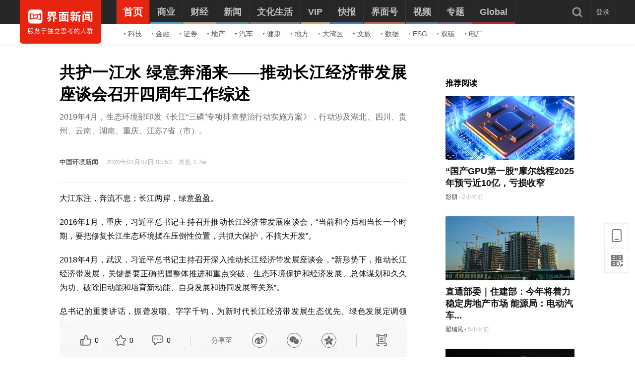

--- FILE ---
content_type: text/css
request_url: https://res.jiemian.com/static/jmw/plugins/bq/css/style.css
body_size: 939
content:
.exp-block-trigger{
	display: inline-block;
	width: 20px;
	height: 20px;
	background: url("../face.png") no-repeat 0 0;
	text-indent: -999px;
	float: left;
	margin-right: 5px;
	margin-top: 3px;
}
.exp-layer{display:none;position:absolute;left:200px;top:200px;z-index:10;width:394px;border-radius:4px;padding:4px;background:url("../img/layer_bg.png");}
.exp-layer .holder{position:relative;z-index:30;border:1px solid #c3c3c3;border-radius:4px;background:#fff;}
.exp-layer .exp-tri{position:absolute;left:30px;top:-7px;z-index:40;width:16px;height:12px;background:url("../img/layer_arrow.png");}
.exp-layer .exp-close{display:block;position:absolute;right:14px;top:5px;z-index:20;width:20px;height:20px;background:url("../img/ico.png") 5px -250px no-repeat;}
.exp-layer .exp-close:hover{background-position:0 -1954px;}
.exp-layer .exp-tab{padding:4px 4px 0 6px;background:#F0F0F0;}
.exp-layer .exp-tab a{display:block;float:left;height:25px;margin:0 3px;padding:0 10px;border:1px solid #E8E8E8;border-bottom:0;border-radius:4px 4px 0 0;background:#fff;font-size:12px;font-weight:400;text-overflow:clip;color:#666;text-decoration:none;line-height:25px;}
.exp-layer .exp-sub-tab{position:relative;margin:10px 0px 0px 16px;padding-right:60px;overflow:hidden;}
.exp-layer .exp-sub-tab a{display:block;float:left;height:23px;padding:0 7px;color:#9ABBC8;font-size:12px;font-weight:400;text-decoration:none;line-height:23px;}
.exp-layer .exp-sub-tab a.slct{background:none repeat scroll 0 0 #F0F0F0;border-radius:3px 3px 3px 3px;cursor:default;position:relative;text-decoration:none;z-index:2;}
.exp-layer .exp-sub-tab span{float: left; margin: 0 5px; color:#9ABBC8;}
.exp-layer .sub-tab-pagination{position:absolute;right:10px;top:0px;height:100%;}
.exp-layer .sub-tab-pagination a{display:none;width:17px;height:17px;margin:0 2px;padding:0;background:url("../img/ico.png") no-repeat;cursor:pointer;display:inline;line-height:17px;}
.exp-layer .sub-tab-pagination .pre{background-position:0 -1290px;} 
.exp-layer .sub-tab-pagination .next{background-position:0 -1176px;}
.exp-layer .sub-tab-pagination a.pre-disable{background-position:0 -1367px;cursor:default;}
.exp-layer .sub-tab-pagination a.next-disalbe{background-position:0 -1253px;cursor:default;}
.exp-layer .exp-detail{margin:10px;}
.exp-detail li{display:block;float:left;width:26px;height:22px;margin:-1px 0 0 -1px;border:1px solid #e8e8e8;padding:4px 2px;text-align:center;cursor:pointer;}
.exp-detail li:hover{position:relative;border:1px solid #0095cd;background:#fff9ec;z-index:50;}


.clearfix:after {visibility: hidden;display: block;font-size: 0;content: " ";clear: both;height: 0;} 
* html .clearfix             { zoom: 1; } /* IE6 */ 
*:first-child+html .clearfix { zoom: 1; } /* IE7 */


--- FILE ---
content_type: application/javascript
request_url: https://res.jiemian.com//assets/common/agent-pc.min.js
body_size: 378651
content:
var BonreeAgent=(function(exports){"use strict";var version="2.6.1";function N$5(){return"labels"in HTMLInputElement.prototype}function a$5(ee){if(!ee.isContentEditable){if("innerText"in ee){var Gn=ee.innerText;if(!D$8())for(var qn=ee.querySelectorAll("script, style"),Vn=0;Vn<qn.length;Vn++){var Wn=qn[Vn];"innerText"in Wn&&(Wn=Wn.innerText)&&0<Wn.trim().length&&(Gn=Gn.replace(Wn,""))}return Gn}return ee.textContent}}function y$8(ee,Gn){for(var qn=0;qn<ee.length;qn++){var Vn=ee[qn];if(Gn(Vn))return Vn}}function E$7(ee,Gn,qn){qn=qn===void 0?"":qn;var Vn=ee.charCodeAt(Gn-1),Vn=55296<=Vn&&Vn<=56319?Gn+1:Gn;return ee.length<=Vn?ee:ee.slice(0,Vn)+qn}function d$9(ee){return 100<ee.length?E$7(ee,100)+" [...]":ee}function A$7(ee){return ee.replace(/\s+/g," ")}function S$4(ee,Gn){return ee.ownerDocument?ee.ownerDocument.getElementById(Gn):null}var g$8=[function(ee){var Gn;if(N$5()){if("labels"in ee&&ee.labels&&0<ee.labels.length)return a$5(ee.labels[0])}else if(ee.id)return(Gn=y$8(ee.ownerDocument.querySelectorAll("label"),function(qn){return qn.htmlFor===ee.id}))&&a$5(Gn)},function(ee){if(ee.nodeName==="INPUT"){var Gn=ee.getAttribute("type"),qn=ee.getAttribute("bonree-value");if(qn==="part"||qn==="all"||Gn==="button"||Gn==="submit"||Gn==="reset")return ee.value}},function(ee){if(ee.nodeName==="BUTTON"||ee.nodeName==="LABEL"||ee.getAttribute("role")==="button")return a$5(ee)},function(ee){return ee.getAttribute("aria-label")},function(ee){var Gn=ee.getAttribute("aria-labelledby");if(Gn){for(var qn=Gn.split(/\s+/),Vn=[],Wn=0;Wn<qn.length;Wn++){var jn=S$4(ee,qn[Wn]);jn&&Vn.push(a$5(jn))}return Vn.join(" ")}},function(ee){return ee.getAttribute("alt")},function(ee){return ee.getAttribute("name")},function(ee){return ee.getAttribute("title")},function(ee){return ee.getAttribute("placeholder")},function(ee){if("options"in ee&&0<ee.options.length)return a$5(ee.options[0])}];function D$8(){return!I$a()}function I$a(){return document.documentMode}var L$7=[function(ee){return a$5(ee)}],x$8=10;function l$7(ee,Gn){for(var qn=ee,Vn=0;Vn<=x$8&&qn&&qn.nodeName!=="BODY"&&qn.nodeName!=="HTML"&&qn.nodeName!=="HEAD";){for(var Wn=0;Wn<Gn.length;Wn++){var jn=(0,Gn[Wn])(qn);if(typeof jn=="string"&&(jn=jn.trim(),jn))return d$9(A$7(jn))}if(qn.nodeName==="FORM")break;qn=qn.parentElement,Vn++}}function B$5(ee){return ee.textContent.replace(/\s+/g,"")}function p$9(ee,Gn){return(Gn=Gn===void 0?10:Gn)!==0&&ee&&!ee.hasAttribute("bonree-title")&&ee.nodeName!=="BODY"&&ee.nodeName!=="HTML"&&ee.nodeName!=="HEAD"?p$9(ee.parentElement,Gn-1):ee}function w$a(ee,Gn,qn){if(qn=qn===void 0?"##":qn,Gn=(ee=p$9(ee,Gn)).getAttribute("bonree-content"),ee.hasAttribute("bonree-title")){var Vn=ee.getAttribute("bonree-title");if(isDefined(Gn)&&!isEmpty(Gn))try{new RegExp(Gn).test(Vn)}catch(Wn){}return Vn}return T$6(ee,Gn,qn).slice(0,-qn.length)}function T$6(ee,Gn,qn){for(var Vn="",Wn=0;Wn<ee.childNodes.length;Wn++){var jn=ee.childNodes[Wn];if(jn.nodeType===3){var Qn=B$5(jn);if(Qn)if(Gn)try{new RegExp(Gn).test(Qn)&&(Vn+=Qn+qn)}catch(Xn){}else Vn+=Qn+qn}else if(jn.nodeType===1&&jn.nodeName==="INPUT")for(var Jn=0;Jn<g$8.length;Jn++){var eo=g$8[Jn](jn);typeof eo=="string"&&(eo=eo.trim())&&(Vn+=d$9(A$7(eo))+qn)}else jn.nodeType===1&&jn.nodeName!=="SCRIPT"&&(Vn+=T$6(jn,Gn,qn))}return Vn}function getActionText(ee,Gn,qn){return isDefined(Gn)&&0<Gn?w$a(ee,Gn,qn):l$7(ee,g$8)||l$7(ee,L$7)||""}function n$3(ee){var Gn=Math.floor(100*Math.random());return!(0<=ee&&ee<=100)||Gn<ee}var d$8=8;function hex_md5(ee){return p$8(w$9(k$5(ee),ee.length*d$8))}function w$9(ee,Gn){ee[Gn>>5]|=128<<Gn%32,ee[14+(Gn+64>>>9<<4)]=Gn;for(var qn=1732584193,Vn=-271733879,Wn=-1732584194,jn=271733878,Qn=0;Qn<ee.length;Qn+=16){var Jn=qn,eo=Vn,Xn=Wn,to=jn,qn=v$7(qn,Vn,Wn,jn,ee[Qn+0],7,-680876936),jn=v$7(jn,qn,Vn,Wn,ee[Qn+1],12,-389564586),Wn=v$7(Wn,jn,qn,Vn,ee[Qn+2],17,606105819),Vn=v$7(Vn,Wn,jn,qn,ee[Qn+3],22,-1044525330);qn=v$7(qn,Vn,Wn,jn,ee[Qn+4],7,-176418897),jn=v$7(jn,qn,Vn,Wn,ee[Qn+5],12,1200080426),Wn=v$7(Wn,jn,qn,Vn,ee[Qn+6],17,-1473231341),Vn=v$7(Vn,Wn,jn,qn,ee[Qn+7],22,-45705983),qn=v$7(qn,Vn,Wn,jn,ee[Qn+8],7,1770035416),jn=v$7(jn,qn,Vn,Wn,ee[Qn+9],12,-1958414417),Wn=v$7(Wn,jn,qn,Vn,ee[Qn+10],17,-42063),Vn=v$7(Vn,Wn,jn,qn,ee[Qn+11],22,-1990404162),qn=v$7(qn,Vn,Wn,jn,ee[Qn+12],7,1804603682),jn=v$7(jn,qn,Vn,Wn,ee[Qn+13],12,-40341101),Wn=v$7(Wn,jn,qn,Vn,ee[Qn+14],17,-1502002290),qn=f$7(qn,Vn=v$7(Vn,Wn,jn,qn,ee[Qn+15],22,1236535329),Wn,jn,ee[Qn+1],5,-165796510),jn=f$7(jn,qn,Vn,Wn,ee[Qn+6],9,-1069501632),Wn=f$7(Wn,jn,qn,Vn,ee[Qn+11],14,643717713),Vn=f$7(Vn,Wn,jn,qn,ee[Qn+0],20,-373897302),qn=f$7(qn,Vn,Wn,jn,ee[Qn+5],5,-701558691),jn=f$7(jn,qn,Vn,Wn,ee[Qn+10],9,38016083),Wn=f$7(Wn,jn,qn,Vn,ee[Qn+15],14,-660478335),Vn=f$7(Vn,Wn,jn,qn,ee[Qn+4],20,-405537848),qn=f$7(qn,Vn,Wn,jn,ee[Qn+9],5,568446438),jn=f$7(jn,qn,Vn,Wn,ee[Qn+14],9,-1019803690),Wn=f$7(Wn,jn,qn,Vn,ee[Qn+3],14,-187363961),Vn=f$7(Vn,Wn,jn,qn,ee[Qn+8],20,1163531501),qn=f$7(qn,Vn,Wn,jn,ee[Qn+13],5,-1444681467),jn=f$7(jn,qn,Vn,Wn,ee[Qn+2],9,-51403784),Wn=f$7(Wn,jn,qn,Vn,ee[Qn+7],14,1735328473),qn=o$3(qn,Vn=f$7(Vn,Wn,jn,qn,ee[Qn+12],20,-1926607734),Wn,jn,ee[Qn+5],4,-378558),jn=o$3(jn,qn,Vn,Wn,ee[Qn+8],11,-2022574463),Wn=o$3(Wn,jn,qn,Vn,ee[Qn+11],16,1839030562),Vn=o$3(Vn,Wn,jn,qn,ee[Qn+14],23,-35309556),qn=o$3(qn,Vn,Wn,jn,ee[Qn+1],4,-1530992060),jn=o$3(jn,qn,Vn,Wn,ee[Qn+4],11,1272893353),Wn=o$3(Wn,jn,qn,Vn,ee[Qn+7],16,-155497632),Vn=o$3(Vn,Wn,jn,qn,ee[Qn+10],23,-1094730640),qn=o$3(qn,Vn,Wn,jn,ee[Qn+13],4,681279174),jn=o$3(jn,qn,Vn,Wn,ee[Qn+0],11,-358537222),Wn=o$3(Wn,jn,qn,Vn,ee[Qn+3],16,-722521979),Vn=o$3(Vn,Wn,jn,qn,ee[Qn+6],23,76029189),qn=o$3(qn,Vn,Wn,jn,ee[Qn+9],4,-640364487),jn=o$3(jn,qn,Vn,Wn,ee[Qn+12],11,-421815835),Wn=o$3(Wn,jn,qn,Vn,ee[Qn+15],16,530742520),qn=F$7(qn,Vn=o$3(Vn,Wn,jn,qn,ee[Qn+2],23,-995338651),Wn,jn,ee[Qn+0],6,-198630844),jn=F$7(jn,qn,Vn,Wn,ee[Qn+7],10,1126891415),Wn=F$7(Wn,jn,qn,Vn,ee[Qn+14],15,-1416354905),Vn=F$7(Vn,Wn,jn,qn,ee[Qn+5],21,-57434055),qn=F$7(qn,Vn,Wn,jn,ee[Qn+12],6,1700485571),jn=F$7(jn,qn,Vn,Wn,ee[Qn+3],10,-1894986606),Wn=F$7(Wn,jn,qn,Vn,ee[Qn+10],15,-1051523),Vn=F$7(Vn,Wn,jn,qn,ee[Qn+1],21,-2054922799),qn=F$7(qn,Vn,Wn,jn,ee[Qn+8],6,1873313359),jn=F$7(jn,qn,Vn,Wn,ee[Qn+15],10,-30611744),Wn=F$7(Wn,jn,qn,Vn,ee[Qn+6],15,-1560198380),Vn=F$7(Vn,Wn,jn,qn,ee[Qn+13],21,1309151649),qn=F$7(qn,Vn,Wn,jn,ee[Qn+4],6,-145523070),jn=F$7(jn,qn,Vn,Wn,ee[Qn+11],10,-1120210379),Wn=F$7(Wn,jn,qn,Vn,ee[Qn+2],15,718787259),Vn=F$7(Vn,Wn,jn,qn,ee[Qn+9],21,-343485551),qn=h$8(qn,Jn),Vn=h$8(Vn,eo),Wn=h$8(Wn,Xn),jn=h$8(jn,to)}return Array(qn,Vn,Wn,jn)}function _$5(ee,Gn,qn,Vn,Wn,jn){return h$8(C$8(h$8(h$8(Gn,ee),h$8(Vn,jn)),Wn),qn)}function v$7(ee,Gn,qn,Vn,Wn,jn,Qn){return _$5(Gn&qn|~Gn&Vn,ee,Gn,Wn,jn,Qn)}function f$7(ee,Gn,qn,Vn,Wn,jn,Qn){return _$5(Gn&Vn|qn&~Vn,ee,Gn,Wn,jn,Qn)}function o$3(ee,Gn,qn,Vn,Wn,jn,Qn){return _$5(Gn^qn^Vn,ee,Gn,Wn,jn,Qn)}function F$7(ee,Gn,qn,Vn,Wn,jn,Qn){return _$5(qn^(Gn|~Vn),ee,Gn,Wn,jn,Qn)}function h$8(ee,Gn){var qn=(65535&ee)+(65535&Gn);return(ee>>16)+(Gn>>16)+(qn>>16)<<16|65535&qn}function C$8(ee,Gn){return ee<<Gn|ee>>>32-Gn}function k$5(ee){for(var Gn=Array(),qn=(1<<d$8)-1,Vn=0;Vn<ee.length*d$8;Vn+=d$8)Gn[Vn>>5]|=(ee.charCodeAt(Vn/d$8)&qn)<<Vn%32;return Gn}function p$8(ee){for(var Gn="0123456789abcdef",qn="",Vn=0;Vn<4*ee.length;Vn++)qn+=Gn.charAt(ee[Vn>>2]>>Vn%4*8+4&15)+Gn.charAt(ee[Vn>>2]>>Vn%4*8&15);return qn}var e$4={"3dm":"x-world/x-3dmf","3dmf":"x-world/x-3dmf",a:"application/octet-stream",aab:"application/x-authorware-bin",aam:"application/x-authorware-map",aas:"application/x-authorware-seg",abc:"text/vndabc",acgi:"text/html",afl:"video/animaflex",ai:"application/postscript",aif:"audio/x-aiff",aifc:"audio/x-aiff",aiff:"audio/x-aiff",aim:"application/x-aim",aip:"text/x-audiosoft-intra",ani:"application/x-navi-animation",aos:"application/x-nokia-9000-communicator-add-on-software",aps:"application/mime",arc:"application/octet-stream",arj:"application/octet-stream",art:"image/x-jg",asf:"video/x-ms-asf",asm:"text/x-asm",asp:"text/asp",asx:"application/x-mplayer2",au:"audio/x-au",avi:"video/avi",bcpio:"application/x-bcpio",bin:"application/x-macbinary",bm:"image/bmp",bmp:"image/x-windows-bmp",boo:"application/book",book:"application/book",boz:"application/x-bzip2",bsh:"application/x-bsh",bz:"application/x-bzip",bz2:"application/x-bzip2",c:"text/plain","c++":"text/plain",cat:"application/vndms-pki.seccat",cc:"text/plain",ccad:"application/clariscad",cco:"application/x-cocoa",cdf:"application/x-cdf",cer:"application/pkix-cert",cha:"application/x-chat",chat:"application/x-chat",class:"application/x-java-class",com:"application/octet-stream",conf:"text/plain",cpio:"application/x-cpio",cpp:"text/x-c",cpt:"application/x-cpt",crl:"application/pkcs-crl",crt:"application/x-x509-ca-cert",csh:"application/x-csh",css:"application/x-pointplus",cxx:"text/plain",dcr:"application/x-director",deepv:"application/x-deepv",der:"application/x-x509-ca-cert",dif:"video/x-dv",dir:"application/x-director",dl:"video/dl",doc:"application/msword",dot:"application/msword",dp:"application/commonground",drw:"application/drafting",dump:"application/octet-stream",dv:"video/x-dv",dvi:"application/x-dvi",dwf:"model/vnd.dwf",dwg:"application/acad",dxf:"application/dxf",dxr:"application/x-director",el:"text/x-script.elisp",elc:"application/x-bytecode.elisp compiled elisp)",env:"application/x-envoy",eps:"application/postscript",es:"application/x-esrehber",etx:"text/x-setext",evy:"application/x-envoy",exe:"application/octet-stream",f:"text/x-fortran",f77:"text/x-fortran",f90:"text/x-fortran",fdf:"application/vnd.fdf",fif:"application/fractals",fli:"video/x-fli",flo:"image/florian",flx:"text/vnd.fmi.flexstor",fmf:"video/x-atomic3d-feature",for:"text/x-fortran",fpx:"image/vnd.net-fpx",frl:"application/freeloader",funk:"audio/make",g:"text/plain",g3:"image/g3fax",gif:"image/gif",gl:"video/x-gl",gsd:"audio/x-gsm",gsm:"audio/x-gsm",gsp:"application/x-gsp",gss:"application/x-gss",gtar:"application/x-gtar",gz:"application/x-compressed",gzip:"application/x-gzip",h:"text/x-h",hdf:"application/x-hdf",help:"application/x-helpfile",hgl:"application/vnd.hp-hpgl",hh:"text/x-h",hlb:"text/x-script",hlp:"application/x-winhelp",hpg:"application/vnd.hp-hpgl",hpgl:"application/vnd.hp-hpgl",hqx:"application/binhex",hta:"application/hta",htc:"text/x-component",htm:"text/html",html:"text/html",htmls:"text/html",htt:"text/webviewhtml",htx:"text/html",ice:"x-conference/x-cooltalk",ico:"image/x-icon",idc:"text/plain",ief:"image/ief",iefs:"image/ief",iges:"application/iges",igs:"model/iges",ima:"application/x-ima",imap:"application/x-httpd-imap",inf:"application/inf",ins:"application/x-internett-signup",ip:"application/x-ip2",isu:"video/x-isvideo",it:"audio/it",iv:"application/x-inventor",ivr:"i-world/i-vrml",ivy:"application/x-livescreen",jam:"audio/x-jam",jav:"text/x-java-source",java:"text/x-java-source",jcm:"application/x-java-commerce",jfif:"image/pjpeg","jfif-tbnl":"image/jpeg",jpe:"image/pjpeg",jpeg:"image/pjpeg",jpg:"image/pjpeg",jps:"image/x-jps",js:"application/x-javascript",jut:"image/jutvision",kar:"audio/midi",ksh:"application/x-ksh",la:"audio/x-nspaudio",lam:"audio/x-liveaudio",latex:"application/x-latex",lha:"application/octet-stream",lhx:"application/octet-stream",list:"text/plain",lma:"audio/x-nspaudio",log:"text/plain",lsp:"application/x-lisp",lst:"text/plain",lsx:"text/x-la-asf",ltx:"application/x-latex",lzh:"application/octet-stream",lzx:"application/octet-stream",m:"text/x-m",m1v:"video/mpeg",m2a:"audio/mpeg",m2v:"video/mpeg",m3u:"audio/x-mpequrl",man:"application/x-troff-man",map:"application/x-navimap",mar:"text/plain",mbd:"application/mbedlet",mc$:"application/x-magic-cap-package-1.0",mcd:"application/x-mathcad",mcf:"text/mcf",mcp:"application/netmc",me:"application/x-troff-me",mht:"message/rfc822",mhtml:"message/rfc822",mid:"application/x-midi",midi:"application/x-midi",mif:"application/x-mif",mime:"www/mime",mjf:"audio/x-vnd.audioexplosion.mjuicemediafile",mjpg:"video/x-motion-jpeg",mm:"application/x-meme",mod:"audio/x-mod",moov:"video/quicktime",mov:"video/quicktime",movie:"video/x-sgi-movie",mp2:"audio/x-mpeg",mp3:"audio/x-mpeg-3",mpa:"audio/mpeg",mpc:"application/x-project",mpe:"video/mpeg",mpeg:"video/mpeg",mpg:"video/mpeg",mpga:"audio/mpeg",mpp:"application/vnd.ms-project",mpt:"application/x-project",mpv:"application/x-project",mpx:"application/x-project",mrc:"application/marc",ms:"application/x-troff-ms",mv:"video/x-sgi-movie",my:"audio/make",mzz:"application/x-vnd.audioexplosion.mzz",nap:"image/naplps",naplps:"image/naplps",nc:"application/x-netcdf",ncm:"application/vnd.nokia.configuration-message",nif:"image/x-niff",niff:"image/x-niff",nix:"application/x-mix-transfer",nsc:"application/x-conference",nvd:"application/x-navidoc",o:"application/octet-stream",oda:"application/oda",omc:"application/x-omc",omcd:"application/x-omcdatamaker",omcr:"application/x-omcregerator",p:"text/x-pascal",p10:"application/x-pkcs10",p12:"application/x-pkcs12",p7a:"application/x-pkcs7-signature",p7c:"application/x-pkcs7-mime",p7m:"application/x-pkcs7-mime",p7r:"application/x-pkcs7-certreqresp",p7s:"application/pkcs7-signature",part:"application/pro_eng",pas:"text/pascal",pbm:"image/x-portable-bitmap",pcl:"application/x-pcl",pcx:"image/x-pcx",pdb:"chemical/x-pdb",pdf:"application/pdf",pfunk:"audio/make.my.funk",pgm:"image/x-portable-greymap",pic:"image/pict",pict:"image/pict",pkg:"application/x-newton-compatible-pkg",pko:"application/vnd.ms-pki.pko",pl:"text/x-script.perl",plx:"application/x-pixclscript",pm:"text/x-script.perl-module",pm4:"application/x-pagemaker",pm5:"application/x-pagemaker",png:"image/png",pnm:"application/x-portable-anymap",pot:"application/mspowerpoint",pov:"model/x-pov",ppa:"application/vnd.ms-powerpoint",ppm:"image/x-portable-pixmap",pps:"application/vnd.ms-powerpoint",ppt:"application/powerpoint",ppz:"application/mspowerpoint",pre:"application/x-freelance",prt:"application/pro_eng",ps:"application/postscript",psd:"application/octet-stream",pvu:"paleovu/x-pv",pwz:"application/vnd.ms-powerpoint",py:"text/x-script.phyton",pyc:"application/x-bytecode.python",qcp:"audio/vnd.qcelp",qd3:"x-world/x-3dmf",qd3d:"x-world/x-3dmf",qif:"image/x-quicktime",qt:"video/quicktime",qtc:"video/x-qtc",qti:"image/x-quicktime",qtif:"image/x-quicktime",ra:"audio/x-realaudio",ram:"audio/x-pn-realaudio",ras:"application/x-cmu-raster",rast:"image/cmu-raster",rexx:"text/x-script.rexx",rf:"image/vnd.rn-realflash",rgb:"image/x-rgb",rm:"application/vnd.rn-realmedia",rmm:"audio/x-pn-realaudio",rmp:"audio/x-pn-realaudio-plugin",rng:"application/vnd.nokia.ringing-tone",rnx:"application/vnd.rn-realplayer",roff:"application/x-troff",rp:"image/vnd.rn-realpix",rpm:"audio/x-pn-realaudio-plugin",rt:"text/vnd.rn-realtext",rtf:"application/x-rtf",rtx:"application/rtf",rv:"video/vnd.rn-realvideo",s:"text/x-asm",s3m:"audio/s3m",saveme:"application/octet-stream",sbk:"application/x-tbook",scm:"application/x-lotusscreencam",sdml:"text/plain",sdp:"application/x-sdp",sdr:"application/sounder",sea:"application/x-sea",set:"application/set",sgm:"text/x-sgml",sgml:"text/x-sgml",sh:"application/x-sh",shar:"application/x-shar",shtml:"text/x-server-parsed-html",sid:"audio/x-psid",sit:"application/x-sit",skd:"application/x-koan",skm:"application/x-koan",skp:"application/x-koan",skt:"application/x-koan",sl:"application/x-seelogo",smi:"application/smil",smil:"application/smil",snd:"audio/x-adpcm",sol:"application/solids",spc:"application/x-pkcs7-certificates",spl:"application/futuresplash",spr:"application/x-sprite",sprite:"application/x-sprite",src:"application/x-wais-source",ssi:"text/x-server-parsed-html",ssm:"application/streamingmedia",sst:"application/vnd.ms-pki.certstore",step:"application/step",stl:"application/vnd.ms-pki.stl",stp:"application/step",sv4cpio:"application/x-sv4cpio",sv4crc:"application/x-sv4crc",svf:"image/x-dwg",svr:"application/x-world",swf:"application/x-shockwave-flash",t:"application/x-troff",talk:"text/x-speech",tar:"application/x-tar",tbk:"application/toolbook",tcl:"application/x-tcl",tcsh:"text/x-script.tcsh",tex:"application/x-tex",texi:"application/x-texinfo",texinfo:"application/x-texinfo",text:"application/plain",tgz:"application/gnutar",tif:"image/x-tiff",tiff:"image/x-tiff",tr:"application/x-troff",tsi:"audio/tsp-audio",tsp:"application/dsptype",tsv:"text/tab-separated-values",turbot:"image/florian",txt:"text/plain",uil:"text/x-uil",uni:"text/uri-list",unis:"text/uri-list",unv:"application/i-deas",uri:"text/uri-list",uris:"text/uri-list",ustar:"application/x-ustar",uu:"application/octet-stream",uue:"text/x-uuencode",vcd:"application/x-cdlink",vcs:"text/x-vcalendar",vda:"application/vda",vdo:"video/vdo",vew:"application/groupwise",viv:"video/vivo",vivo:"video/vivo",vmd:"application/vocaltec-media-desc",vmf:"application/vocaltec-media-file",voc:"audio/x-voc",vos:"video/vosaic",vox:"audio/voxware",vqe:"audio/x-twinvq-plugin",vqf:"audio/x-twinvq",vql:"audio/x-twinvq-plugin",vrml:"application/x-vrml",vrt:"x-world/x-vrt",vsd:"application/x-visio",vst:"application/x-visio",vsw:"application/x-visio",w60:"application/wordperfect6.0",w61:"application/wordperfect6.1",w6w:"application/msword",wav:"audio/x-wav",wb1:"application/x-qpro",wbmp:"image/vnd.wap.wbmp",web:"application/vnd.xara",wiz:"application/msword",wk1:"application/x-123",wmf:"windows/metafile",wml:"text/vnd.wap.wml",wmlc:"application/vnd.wap.wmlc",wmls:"text/vnd.wap.wmlscript",wmlsc:"application/vnd.wap.wmlscriptc",word:"application/msword",wp:"application/wordperfect",wp5:"application/wordperfect",wp6:"application/wordperfect",wpd:"application/wordperfect",wq1:"application/x-lotus",wri:"application/x-wri",wrl:"application/x-world",wrz:"model/vrml",wsc:"text/scriplet",wsrc:"application/x-wais-source",wtk:"application/x-wintalk",xbm:"image/x-xbitmap",xdr:"video/x-amt-demorun",xgz:"xgl/drawing",xif:"image/vnd.xiff",xl:"application/excel",xla:"application/x-msexcel",xlb:"application/x-excel",xlc:"application/x-excel",xld:"application/x-excel",xlk:"application/x-excel",xll:"application/x-excel",xlm:"application/x-excel",xls:"application/excel",xlt:"application/excel",xlv:"application/x-excel",xlw:"application/vnd.ms-excel",xm:"audio/xm",xml:"application/xml",xmz:"xgl/movie",xpix:"application/x-vnd.ls-xpix",xpm:"image/x-xpixmap","x-png":"image/png",xsr:"video/x-amt-showrun",xwd:"image/x-xwindowdump",xyz:"chemical/x-pdb",z:"application/x-compressed",zip:"multipart/x-zip",zoo:"application/octet-stream",zsh:"text/x-script.zsh"};function getMineTypeByHeader(ee,Gn){return Gn=Gn||"text/html",isEmpty(ee)?Gn:(ee["Content-Type"]||ee["content-type"]||Gn).split(";")[0].trim()}function getMineTypeByUrl(ee){var Gn="text/html";return isEmpty(ee)?Gn:l$6(c$b(ee),Gn)}function c$b(ee){var Gn,qn,Vn;return isEmpty(ee)?"":(Gn="",(qn=ee.lastIndexOf("."))!=-1&&((Vn=ee.indexOf("?",qn))==-1&&(Vn=ee.length),Gn=ee.substring(qn+1,Vn)),Gn)}function l$6(ee,Gn){return isEmpty(ee)||isEmpty(ee=e$4[ee])?Gn:ee}function getRandom(ee){return ee<0?NaN:ee<=30?0|Math.random()*(1<<ee):ee<=53?(0|Math.random()*1073741824)+(0|Math.random()*(1<<ee-30))*1073741824:NaN}function x$7(ee,Gn){for(var qn=ee.toString(16),Vn=Gn-qn.length,Wn="0";0<Vn;Vn>>>=1,Wn+=Wn)1&Vn&&(qn=Wn+qn);return qn}function uuid(){return x$7(getRandom(32),8)+"-"+x$7(getRandom(16),4)+"-"+x$7(16384|getRandom(12),4)+"-"+x$7(32768|getRandom(14),4)+"-"+x$7(getRandom(48),12)}function uuidWithLength(ee){return ee==16?x$7(getRandom(32),8)+x$7(getRandom(32),8):ee==32?x$7(getRandom(32),8)+x$7(getRandom(32),8)+x$7(getRandom(32),8)+x$7(getRandom(32),8):void 0}function skyUuid(){return"xxxxxxxx-xxxx-4xxx-yxxx-xxxxxxxxxxxx".replace(/[xy]/g,function(ee){var Gn=16*Math.random()|0;return(ee==="x"?Gn:3&Gn|8).toString(16)})}function buildViewID(){return Date.now().toString(36)+Math.ceil(1e3*Math.random()).toString(16)}function enBase64(ee){for(var Gn=typeof TextEncoder!="undefined"?new TextEncoder().encode(ee):(function(Qn){for(var Jn=[],eo=0;eo<Qn.length;eo++){var Xn=Qn.charCodeAt(eo);Xn<128?Jn.push(Xn):(Xn<2048?Jn.push(192|Xn>>6):(Xn<65536?Jn.push(224|Xn>>12):(Jn.push(240|Xn>>18),Jn.push(128|Xn>>12&63)),Jn.push(128|Xn>>6&63)),Jn.push(128|63&Xn))}return Jn})(ee),qn=[],Vn=0,Wn=Gn.length;Vn<Wn;Vn+=4096){var jn=typeof Gn.subarray=="function"?Gn.subarray(Vn,Vn+4096):Gn.slice(Vn,Vn+4096);qn.push(String.fromCharCode.apply(null,jn))}return compatibleToB64(qn.join(""))}function traceId(ee){return 0<=ee&&ee<=100&&n$3(ee)?"00-"+x$7(getRandom(32),8)+x$7(getRandom(32),8)+x$7(getRandom(32),8)+x$7(getRandom(32),8)+"-"+x$7(getRandom(32),8)+x$7(getRandom(32),8)+"-01":"00-"+x$7(getRandom(32),8)+x$7(getRandom(32),8)+x$7(getRandom(32),8)+x$7(getRandom(32),8)+"-"+x$7(getRandom(32),8)+x$7(getRandom(32),8)+"-00"}var $global=window||{},storageMethod=[!0,!0,!0];function checkStorageSupport(){var ee=isLocalStorageSupported(),Gn=isSessionStorageSupported(),qn=isCookieSupported();storageMethod=[ee,Gn,qn]}function isLocalStorageSupported(){try{var ee="__bonree__";return localStorage.setItem(ee,1),localStorage.removeItem(ee),!0}catch(Gn){return!1}}function isSessionStorageSupported(){try{var ee="__bonree__";return sessionStorage.setItem(ee,1),sessionStorage.removeItem(ee),!0}catch(Gn){return!1}}function isCookieSupported(){if(!navigator.cookieEnabled)return!1;try{document.cookie="bonree=1; SameSite=Lax";var ee=document.cookie.indexOf("bonree=")!==-1;return document.cookie="bonree=; expires=Thu, 01 Jan 1970 00:00:00 GMT",ee}catch(Gn){return!1}}function isDefined(ee){try{return ee!=null}catch(Gn){return!1}}function log(ee,Gn){(Gn||isDefined(window.BonreeAgent)&&isDefined(window.BonreeAgent.isDebuge)||isDefined(window.BonreeClient)&&isDefined(window.BonreeClient.isDebuge))&&isDefined(window.console)&&(window.console.$bonree=!0,console.log(ee),window.console.$bonree=!1)}function extend(ee,Gn){return ee&&Gn&&forEachOwn(Gn,function(qn,Vn){ee[Vn]=qn}),ee}function isString(ee){return typeof ee=="string"}function isJSON(ee){if(isString(ee)&&ee)try{var Gn=JSON.parse(ee);return!(typeof Gn!="object"||!Gn)}catch(qn){return!1}}function NIL_FN(){}function hasOwnProperty(ee,Gn){return ee&&Object.prototype.hasOwnProperty.call(ee,Gn)}function isObject(ee){return typeof ee=="object"}function overwrite(ee,Gn){return ee&&Gn&&forEachOwn(Gn,function(qn,Vn){hasOwnProperty(ee,Vn)&&(ee[Vn]=qn)}),ee}function forEachOwn(ee,Gn,qn){if(isDefined(ee)){if(!(typeof ee!="object"&&typeof ee!="function"))for(var Vn in ee)try{if(hasOwnProperty(ee,Vn)&&Gn(ee[Vn],Vn)===!1)break}catch(Wn){}qn&&qn()}}function isFunction(ee){return typeof ee=="function"}function isArray(ee){return isDefined(ee)&&ee instanceof Array}function forEach(ee,Gn,qn){(isArray(ee)?forEachArray:forEachOwn)(ee,Gn,qn)}function forEachArray(ee,Gn,qn){if(isArray(ee)){for(var Vn=0,Wn=ee.length;Vn<Wn&&Gn(ee[Vn],Vn)!==!1;Vn++);qn&&qn()}}function bind(ee,Gn){return function(){return ee.apply(Gn,arguments)}}function isEmpty(ee){if(isDefined(ee)){if(hasOwnProperty(ee,"length"))return!ee.length;if(hasOwnProperty(ee,"size"))return!ee.size;for(var Gn in ee)if(hasOwnProperty(ee,Gn))return}return 1}function setCookie(ee,Gn,qn){try{var Vn=ee+"="+Gn;isDefined((qn=qn||{}).domain)&&(Vn+=";domain="+qn.domain),isDefined(qn.path)&&(Vn+=";path="+qn.path),isDefined(qn.expires)&&(typeof qn.expires=="string"?Vn+=";expires="+qn.expires:Vn+=";expires="+qn.expires.toUTCString()),storageMethod[0]===!0?window.localStorage&&window.localStorage.setItem(ee,Gn):storageMethod[1]===!0?window.sessionStorage&&window.sessionStorage.setItem(ee,Gn):storageMethod[2]===!0&&(document.cookie=Vn)}catch(Wn){log("C107")}}function getLocaStore(ee){var Gn="";return Gn=window.localStorage?window.localStorage.getItem(ee)||"":Gn}function getCookie(ee){return storageMethod[0]===!0?getLocaStore(ee):storageMethod[1]===!0?getSession(ee):storageMethod[2]===!0?getDataFromCookie(ee):void 0}function getDataFromCookie(ee){try{var Gn=document.cookie.split(/;\s?/);if(document.cookie)for(var qn=0,Vn=Gn.length;qn<Vn;qn++){var Wn=Gn[qn].split("="),jn=Wn[0],Qn=Wn[1];if(jn===ee&&isDefined(Qn))return Qn}}catch(Jn){log("C108")}}function getSession(ee){var Gn="";if(window.sessionStorage&&isDefined(Gn=window.sessionStorage.getItem(ee)||"")&&Gn!="")return Gn}function setLocalStore(ee,Gn){window.localStorage&&window.localStorage.setItem(ee,Gn)}function isReadable(ee){return isDefined(ee)&&!isEmpty(ee)}function dateNow(){return Date.now?Date.now():new Date().getTime()}var nowtime=(function(){var ee=dateNow();return function(Gn){var qn;return isDefined($global.performance)&&isDefined($global.performance.now)&&isDefined($global.performance.timing)?[1e3*(qn=Gn===0?0:Math.round($global.performance.now())),1e3*(qn+$global.performance.timing.navigationStart)]:[1e3*((qn=Gn===0?ee:dateNow())-ee),1e3*qn]}})();function now(){return Date.now?1e3*Date.now():1e3*new Date().getTime()}function tillNow(ee){return nowtime(ee)[0]}function args$1(ee){return isDefined(ee.length)?Array.prototype.slice.call(ee):ee}function map(ee,Gn){var qn=[];return forEach(ee,function(Vn,Wn){Vn=Gn&&Gn(Vn,Wn),isDefined(Vn)&&qn.push(Vn)}),qn}var getFixedMetric=function(ee,Gn){return ee=ee[Gn],isDefined(ee)&&0<ee?Math.round(ee):0},getFixedUsMetric=function(ee,Gn){return ee=ee[Gn],isDefined(ee)&&0<ee?Math.round(1e3*ee):0},getContentSize=function(ee){return isDefined(ee)?window.ArrayBuffer&&ee instanceof ArrayBuffer?ee.byteLength:window.Blob&&ee instanceof Blob||ee instanceof blobPolyfill?ee.size:ee.toJSON?stringify(ee.toJSON()).length:ee.length||0:0},getRequestParam=function(ee){if(!isDefined(ee))return"";var Gn="";if(typeof ee=="string")Gn=ee;else if(window.FormData&&ee instanceof FormData){var qn={};try{forEach(iterate(ee.entries()),function(Qn){var Wn,jn=Qn[0],Qn=Qn[1];window.File&&Qn instanceof File?0<Qn.size&&(Wn=Qn.name?" "+Qn.name:"",qn[jn]="[File]"+Wn):qn[jn]=Qn})}catch(Vn){qn={},log("C145")}Gn="[FormData] "+stringify(qn)}else{if(window.Blob&&ee instanceof Blob||ee instanceof blobPolyfill)return"[Blob]";if(window.ArrayBuffer&&ee instanceof ArrayBuffer)return"[ArrayBuffer]";if(ee.toJSON)Gn=stringify(ee.toJSON());else{if(!ee.toString)return"[unknown]";Gn=ee.toString()}}return withLength(Gn,2e3)};function getIP(ee){return ee?(ee=ee.split("?")[0],/(\d|[1-9]\d|1\d{2}|2[0-4]\d|25[0-5])\.(\d|[1-9]\d|1\d{2}|2[0-4]\d|25[0-5])\.(\d|[1-9]\d|1\d{2}|2[0-4]\d|25[0-5])\.(\d|[1-9]\d|1\d{2}|2[0-4]\d|25[0-5])\:([0-9]{1,5})/.test(ee)?[RegExp.$1+"."+RegExp.$2+"."+RegExp.$3+"."+RegExp.$4,Number(RegExp.$5)]:/\:([0-9]{1,5})/.test(ee)?["",Number(RegExp.$1)]:-1<ee.indexOf("https")?["",443]:["",80]):["",""]}function getUrl(ee){function Gn(){return window.location.origin||window.location.protocol+"//"+window.location.hostname+(window.location.port?":"+window.location.port:"")}return ee=ee||"",window.location.protocol!=="file:"||startWith(ee,"http")?isDefined(ee)&&ee.indexOf("http")===0?ee:/^\/{2}/.test(ee)?window&&window.location.protocol+ee||"http:"+ee:/^\?/.test(ee)?window&&Gn()+window.location.pathname+ee||ee:/^\/{1}/.test(ee)?window&&Gn()+ee||ee:/^\.{1,}/.test(ee)?window&&Gn()+ee.replace(/^(\.{1,}\/){1,}/,"/")||ee:isDefined(ee)&&window&&Gn()+"/"+ee||ee:ee||window&&window.location.href+ee}var stringify=isDefined($global.JSON)?$global.JSON.stringify:function(ee){var Gn,qn,Vn=typeof ee;return Vn=="undefined"?'"undefined"':Vn=="boolean"?ee?"true":"false":Vn=="number"?ee.toString():Vn=="string"?'"'+(Gn=ee.replace(/(["\\])/g,"\\$1").replace(/\r/g,"\\r").replace(/\n/g,"\\n"))+'"':Vn=="object"?ee?ee instanceof Array?(Gn="[",forEach(ee,function(Wn,jn){0<jn&&(Gn+=","),Gn+=stringify(Wn)}),Gn+="]"):(Gn="{",qn=0,forEachOwn(ee,function(Wn,jn){0<qn&&(Gn+=","),Gn+=stringify(jn)+":"+stringify(Wn),qn++}),Gn+="}"):"null":"[none]"};function addListener(ee,Gn,qn,Vn){ee&&ee.addEventListener?ee.addEventListener(Gn,qn,Vn):ee&&ee.attachEvent&&ee.attachEvent("on"+Gn,qn)}function on$1(ee,Gn,qn,Vn){if(ee&&ee.addEventListener)return ee.addEventListener(Gn,qn,Vn);ee&&ee.attachEvent&&ee.attachEvent("on"+Gn,qn)}function delay(ee,Gn){return ee.$$original=!0,setTimeout(ee,isDefined(Gn)?Gn:0)}function last(ee){if(isArray(ee)&&!isEmpty(ee))return ee[ee.length-1]}var unicode=function(ee){for(var Gn="",qn=0;qn<ee.length;qn++)Gn+="\\u"+("0000"+ee.charCodeAt(qn).toString(16)).slice(-4);return Gn},hack=function(ee,Gn,qn,Vn){function Wn(eo){isDefined(window.console)&&(window.console.$bonree=!0,window.console.error(eo),window.console.$bonree=!1)}var jn;if(isDefined(ee)?typeof ee!="function"&&(jn=ee,ee=function(){return jn}):ee=function(){},ee.$$original)return ee;function Qn(){var eo;try{Xn=args$1(arguments)}catch(no){for(var Xn=[],to=0;to<arguments.length;to++)Xn.push(arguments[to])}try{return isDefined(Gn)&&typeof Gn=="function"&&Gn.apply(this,Xn),eo=ee.apply(this,Xn)}catch(no){if(isDefined(Vn)&&typeof Vn=="function")try{Vn.apply(this,Xn.concat(no))}catch(ro){Wn(ro)}else Wn(no);if(no&&no.name==="TypeError"&&/undefined is not a function/.test(no.message))log("C130");else if(Xn&&Xn[0]&&Xn[0]instanceof Error)throw Xn[0]}finally{try{isDefined(qn)&&typeof qn=="function"&&qn.apply(this,Xn)}catch(no){}if(Xn&&Xn[0]&&Xn[0]instanceof Error&&ee&&ee.name!=="error"&&eo===void 0)throw Xn[0]}return eo}Qn.$$original=ee;try{for(var Jn in ee)hasOwnProperty(ee,Jn)&&Jn!=="prototype"&&(Qn[Jn]=ee[Jn])}catch(eo){}return Qn},xpath=function(ee){if(!ee)return"";var Gn=ee.id;if(Gn)return'//*[@id="'+Gn+'"]';for(var qn=[],Vn=ee;Vn;){var Wn=Vn.tagName&&Vn.tagName.toLowerCase&&Vn.tagName.toLowerCase()||null;if(!Wn)break;var jn=Vn.parentElement&&Vn.parentElement||null;if(!isDefined(jn)){qn.unshift(Wn);break}for(var Qn=jn.children,Jn=Qn.length,eo=0,Xn=0,to=0;to<Jn;to++){var no=Qn[to];if(no.tagName.toLowerCase()===Wn&&(Xn++,0<eo))break;no===Vn&&(eo=Xn)}qn.unshift(Xn===1?Wn:Wn+"["+eo+"]"),Vn=jn}return"/"+qn.join("/")},prop=function(ee,Gn){return isDefined(ee)&&hasOwnProperty(ee,Gn)?ee[Gn]:null};function includes(ee,Gn){for(var qn=0,Vn=ee.length;qn<Vn;++qn)if(ee[qn]===Gn)return!0;return!1}function isObj(ee){return typeof ee=="object"}function getUserAgent(){try{var ee={Chrome:/Chrome/,IE:/MSIE/,Firefox:/Firefox/,Opera:/Presto/,Safari:/Version\/([\d.]+).*Safari/,360:/360SE/,QQBrowswe:/QQ/},Gn={iPhone:/iPhone/,iPad:/iPad/,Android:/Android/,Windows:/Windows/,Mac:/Macintosh/},qn=navigator&&navigator.userAgent;if(!qn)return null;var Vn,Wn={browserName:"",browserVersion:"",osName:"",osVersion:"",deviceName:""};for(Vn in ee)ee[Vn].test(qn)&&(Wn.browserName=Vn,Vn==="Chrome"?Wn.browserVersion=qn.split("Chrome/")[1].split(" ")[0]:Vn==="IE"?Wn.browserVersion=qn.split("MSIE ")[1].split(" ")[1]:Vn==="Firefox"?Wn.browserVersion=qn.split("Firefox/")[1]:Vn==="Opera"?Wn.browserVersion=qn.split("Version/")[1]:Vn==="Safari"?Wn.browserVersion=qn.split("Version/")[1].split(" ")[0]:Vn==="360"?Wn.browserVersion="":Vn==="QQBrowswe"&&(Wn.browserVersion=qn.split("Version/")[1].split(" ")[0]));for(Vn in Gn)Gn[Vn].test(qn)&&(Wn.osName=Vn,Vn==="Windows"?Wn.osVersion=qn.split("Windows NT ")[1].split(";")[0]:Vn==="Mac"?Wn.osVersion=qn.split("Mac OS X ")[1].split(")")[0]:Vn==="iPhone"?Wn.osVersion=qn.split("iPhone OS ")[1].split(" ")[0]:Vn==="iPad"?Wn.osVersion=qn.split("iPad; CPU OS ")[1].split(" ")[0]:Vn==="Android"&&(Wn.osVersion=qn.split("Android ")[1].split(";")[0],Wn.deviceName=qn.split("(Linux; Android ")[1].split("; ")[1].split(" Build")[0]));return Wn}catch(jn){log("C123")}}function getElementForNum(ee,Gn){var qn;return isObj(ee)?(qn={},Object.keys(ee).map(function(Vn,Wn){Wn<=Gn&&(qn[Vn]=ee[Vn])}),qn):{}}function iterate(ee){var Gn=[];if(isDefined(ee)&&isDefined(ee.next))for(var qn=ee.next();!qn.done;)Gn.push(qn.value),qn=ee.next();return Gn}function readBytesFromStream(ee,Gn,qn){var Vn,Wn,jn;function Qn(){try{Vn&&Vn.cancel&&Vn.cancel()}catch(to){}var Jn,eo,Xn;return Gn.collectStreamBody?(Wn.length===1?eo=Wn[0]:(eo=new Uint8Array(jn),Xn=0,forEach(Wn,function(to){eo.set(to,Xn),Xn+=to.length})),Jn=eo.slice(0,Gn.bytesLimit),eo.length,Gn.bytesLimit,Jn.length):Jn||0}ee.getReader&&(Vn=ee.getReader(),Wn=[],jn=0,(function Jn(){Vn.read().then(function(eo){eo.done||(Gn.collectStreamBody&&Wn.push(eo.value),(jn+=eo.value.length)>Gn.bytesLimit)?(eo=Qn(),qn(eo)):Jn()})})())}function tryToClone(ee){try{return ee.clone()}catch(Gn){}}function set_64_keys(data,emit){var reData={},keys;if(isDefined(data)){if(typeof data=="string"&&data!==""){if(data=eval("("+data+")"),!isJSON(data))return data;data=JSON.parse(data)}return typeof data!="object"?data:(keys=Object.keys(data),keys.length>emit?(keys=keys.slice(0,emit),forEach(keys,function(ee){reData[ee]=data[ee]}),reData):data)}return reData}function filter(ee,Gn){var qn=[];return forEach(ee,function(Vn,Wn){Gn&&Gn(Vn,Wn)===!0&&qn.push(Vn)}),qn}function setDeviceForLog(ee){window.bonreeRUM&&ee&&(window.bonreeRUM.fingerId=ee)}function size(ee){if(ee){if(typeof ee=="string")return strSize(ee);if(window.ArrayBuffer&&ee instanceof ArrayBuffer)return ee.byteLength;if(isObject(ee)){var Gn="";try{Gn=JSON.stringify(ee)}catch(qn){}return strSize(Gn)}}return 0}function strSize(ee){for(var Gn=0,qn=0,Vn=ee.length;qn<Vn;qn++){var Wn=ee.charCodeAt(qn);Gn+=Wn<=127?1:Wn<=2047?2:Wn<=65535?3:4}return Gn}function trim(ee){return ee?String.prototype.trim?String.prototype.trim.call(ee):ee.toString().replace(/(^\s+)|(\s+$)/g,""):""}function startWith(ee,Gn){return ee&&ee.indexOf&&ee.indexOf(Gn)===0}function endWith(ee,Gn){return!!areUrlsEqual(ee,Gn)||!!(ee&&Gn&&ee.length>=Gn.length)&&(ee.slice(-1)==="/"&&(Gn+="/"),ee.substring(ee.length-Gn.length)===Gn)}function areUrlsEqual(ee,Gn){try{var qn=new URL(ee),Vn=new URL(Gn);return qn.protocol===Vn.protocol&&qn.host===Vn.host&&qn.pathname===Vn.pathname&&qn.search===Vn.search&&qn.hash===Vn.hash}catch(Wn){}}function withLength(ee,Gn){try{return ee?ee.length<=Gn?ee:ee.substr(0,Gn-3)+"...":""}catch(qn){return"The data cannot be parsed normally, please handle it manually"}}function toUpper(ee,Gn){return isDefined(Gn)||(Gn=""),ee&&ee.toUpperCase?ee.toUpperCase():Gn}function toLower(ee,Gn){return isDefined(Gn)||(Gn=""),ee&&ee.toLowerCase?ee.toLowerCase():Gn}function toString(ee){return typeof ee=="string"?ee:JSON.stringify(ee)}function set_length(ee,Gn){return ee&&(ee.length>Gn?ee.slice(0,Gn):ee)}function getDataSize(ee,Gn){var qn;typeof ee!="string"&&(ee=JSON.stringify(ee));try{qn=(isSupportBlob()?new Blob([ee]):createCompatibleBlob([ee])).size}catch(Vn){qn=strSize(ee),log("C161")}return ee=qn/1048576,isDefined(Gn)?ee<Gn:ee}function isNumber(ee){return typeof ee=="number"&&!isNaN(ee)}function isRightTimestamp(ee){return isNumber(ee)&&isFinite(ee)&&0<=ee}function arrayFrom(ee){if(Array.from)return Array.from(ee);for(var Gn=[],qn=0;qn<ee.length;qn++)Gn.push(ee[qn]);return Gn}function objectAssign(ee){if(ee==null)throw new TypeError("Cannot convert undefined or null to object");for(var Gn=Object(ee),qn=1;qn<arguments.length;qn++){var Vn=arguments[qn];if(Vn!=null)for(var Wn in Vn)Object.prototype.hasOwnProperty.call(Vn,Wn)&&(Gn[Wn]=Vn[Wn])}return Gn}function compatibleToB64(ee){try{if(typeof window.btoa=="function")return window.btoa(ee);for(var Gn,qn=String(ee),Vn="",Wn=0,jn=0,Qn="ABCDEFGHIJKLMNOPQRSTUVWXYZabcdefghijklmnopqrstuvwxyz0123456789+/=";jn<qn.length;){if(255<(Gn=qn.charCodeAt(jn++)))throw new Error("\u4E0D\u662F ASCII \u7F16\u7801\u7684\u5B57\u7B26\u4E32");Wn=Wn<<8|Gn,jn%3==0&&(Vn+=Qn.charAt(Wn>>18&63)+Qn.charAt(Wn>>12&63)+Qn.charAt(Wn>>6&63)+Qn.charAt(63&Wn),Wn=0)}return jn%3==1?Vn+=Qn.charAt((Wn<<=4)>>6&63)+Qn.charAt(63&Wn)+"==":jn%3==2&&(Vn+=Qn.charAt((Wn<<=2)>>12&63)+Qn.charAt(Wn>>6&63)+Qn.charAt(63&Wn)+"="),Vn}catch(Jn){return log("C159"),""}}function compatibleFromB64(ee){try{if(typeof window.atob=="function")return window.atob(ee);var Gn=String(ee).replace(/[=]+$/,""),qn="";if(Gn.length%4==1)throw new Error("base64 \u5B57\u7B26\u4E32\u957F\u5EA6\u9519\u8BEF");for(var Vn,Wn=0,jn=0,Qn=0;Vn=Gn.charAt(Qn++);){var Jn="ABCDEFGHIJKLMNOPQRSTUVWXYZabcdefghijklmnopqrstuvwxyz0123456789+/=".indexOf(Vn);if(Jn===-1)throw new Error("\u5305\u542B\u975E\u6CD5\u5B57\u7B26");Wn=Wn<<6|Jn,8<=(jn+=6)&&(jn-=8,qn+=String.fromCharCode(Wn>>>jn&255))}return qn}catch(eo){return log("C160"),""}}function isSupportBlob(){try{return window.Blob&&new Blob(["test"]).size===4}catch(ee){}}function blobPolyfill(ee,Gn){if(Gn=Gn||{},this.data=[],this.size=0,this.type=Gn.type||"",ee)for(var qn=0;qn<ee.length;qn++)typeof ee[qn]=="string"&&(this.data.push(ee[qn]),this.size+=ee[qn].length)}function createCompatibleBlob(ee,Gn){if(Gn=Gn||{},isSupportBlob())try{return new Blob(ee,Gn)}catch(Wn){try{for(var qn=new(window.BlobBuilder||window.WebKitBlobBuilder||window.MozBlobBuilder||window.MSBlobBuilder),Vn=0;Vn<ee.length;Vn++)qn.append(ee[Vn]);return qn.getBlob(Gn.type)}catch(jn){}}return new blobPolyfill(ee,Gn)}function addClass(ee,Gn){ee.classList?ee.classList.add(Gn):ee.className+=" "+Gn}function generateFingerprint(){var ee,Gn=typeof navigator!="undefined"?navigator:{},qn=typeof screen!="undefined"?screen:{width:0,height:0},Vn={hardwareConcurrency:Gn.hardwareConcurrency||0,language:Gn.language||"",platform:Gn.platform||"",screenResolution:qn.width+"x"+qn.height,userAgent:Gn.userAgent||""};try{window.Intl&&typeof Intl.DateTimeFormat=="function"&&(ee=Intl.DateTimeFormat().resolvedOptions().timeZone)&&(Vn.timeZone=ee)}catch(ro){window.console&&window.console.warn&&window.console.warn("Failed to get timezone:",ro&&ro.message)}var Wn,jn={},Qn=[];for(Wn in Vn)Vn.hasOwnProperty(Wn)&&Qn.push(Wn);Qn.sort();for(var Jn=0;Jn<Qn.length;Jn++)jn[Qn[Jn]]=Vn[Qn[Jn]];for(var eo=JSON.stringify(jn),Xn=5381,to=0;to<eo.length;to++)Xn=33*Xn^eo.charCodeAt(to);for(var no=((Xn=182887013*(Xn^Xn>>>15))>>>0).toString(16);no.length<8;)no="0"+no;return no}function isHashRoute(ee){ee=ee||window.location.href;try{var Gn,qn,Vn,Wn,jn;if(ee.indexOf("http")===0||ee.indexOf("https")===0)return(Gn=document.createElement("a")).href=ee,Vn=2<(qn=Gn.hash||"").length,Wn=/^#\/[^?#\s]+/.test(qn),jn=-1<qn.indexOf("#")&&qn.indexOf("/")===-1,Vn&&Wn&&!jn}catch(Qn){}}function extractHashRoute(ee){var Gn=ee||window.location.href;try{extractHashRoute._anchor||(extractHashRoute._anchor=document.createElement("a"));var qn=extractHashRoute._anchor,Vn=(qn.href=Gn,qn.hash||"");return qn.href="about:blank",((0<Vn.length?Vn.substring(1):"").split("?")[0]||"").trim()}catch(Wn){}}function i$5(ee,Gn){return ee=JSON.parse(ee),ee.k=Gn,ee}function checkMoudle(ee){return isDefined(D$5.secondSett)&&isDefined(D$5.secondSett.mn)&&D$5.secondSett.mn.indexOf(ee)!==-1}var v$6={addAtt:function(ee){try{var Gn=D$5.secondSett;if(!getDataSize(ee,5))return!1;M$7(Gn.osType)?window.webkit.messageHandlers.brsWKAddEventAttributes.postMessage(stringify(ee)):V$3(Gn.osType)||window.bonreePrivateInterface.addEventAttribute(stringify(ee))}catch(qn){}},delAtt:function(ee){try{var Gn=D$5.secondSett;if(!getDataSize(ee,5))return!1;M$7(Gn.osType)?window.webkit.messageHandlers.brsWKRemoveEventAttributes.postMessage(stringify(ee)):V$3(Gn.osType)||window.bonreePrivateInterface.removeEventAttribute(stringify(ee))}catch(qn){}},delAttAll:function(){try{var ee=D$5.secondSett;M$7(ee.osType)?window.webkit.messageHandlers.brsWKRemoveAllEventAttributes.postMessage(""):V$3(ee.osType)||window.bonreePrivateInterface.removeAllEventAttributes()}catch(Gn){}},setUserProperty:function(ee){try{var Gn=D$5.secondSett;if(!getDataSize(ee,5))return!1;M$7(Gn.osType)?window.webkit.messageHandlers.brsWKUserChangeEvent.postMessage(ee):V$3(Gn.osType)||window.bonreePrivateInterface.webViewEventBus(stringify({userchange:[i$5(ee,"userchange")]}),Gn.webviewID)}catch(qn){}},shadeArea:function(ee,Gn){try{var qn={sensitiveInfos:{masks:ee}};if(!getDataSize(qn,5))return!1;M$7(Gn.osType)?window.webkit.messageHandlers.brsWKSensitiveInfos.postMessage(stringify(qn)):V$3(Gn.osType)||window.bonreePrivateInterface.webViewEventBus(stringify(qn),Gn.webviewID)}catch(Vn){}},log:function(ee,Gn){if(!getDataSize(ee,5))return!1;try{if(isDefined(Gn)){if(M$7(Gn.osType))return void window.webkit.messageHandlers.brsWKLog.postMessage(ee);if(V$3(Gn.osType))return void window.bonreePrivateInterface.call(stringify({log:ee}))}window.bonreePrivateInterface&&window.bonreePrivateInterface.log(ee)}catch(qn){}},webviewPerformanceTimingEvent:function(ee,Gn,qn){if(!getDataSize(ee,5))return!1;if(checkMoudle("h5")){this.log("webviewPerformanceTimingEvent=>"+ee,Gn);try{M$7(Gn.osType)?window.webkit.messageHandlers.brsWKWebviewPerformanceTimingEvent.postMessage(ee):V$3(Gn.osType)?window.bonreePrivateInterface.call(stringify({h5:[i$5(ee,"h5")],imd:qn})):window.bonreePrivateInterface.webViewEventBus(stringify({h5:[i$5(ee,"h5")],imd:qn}),Gn.webviewID)}catch(Vn){}}},webviewJSErrorEvent:function(ee,Gn){if(!getDataSize(ee,5))return!1;if(checkMoudle("jserror")){this.log("webviewJSErrorEvent=>"+ee,Gn);try{M$7(Gn.osType)?window.webkit.messageHandlers.brsWKWebviewJSErrorEvent.postMessage(ee):V$3(Gn.osType)?window.bonreePrivateInterface.call(stringify({jserror:[i$5(ee,"jserror")]})):window.bonreePrivateInterface.webViewEventBus(stringify({jserror:[i$5(ee,"jserror")]}),Gn.webviewID)}catch(qn){}}},NetworkEvent:function(ee,Gn){if(!getDataSize(ee,5))return!1;if(checkMoudle("network")){this.log("NetworkEvent=>"+ee);try{M$7(Gn.osType)?window.webkit.messageHandlers.brsWKAjaxPerformanceTimingEvent.postMessage(ee):V$3(Gn.osType)?window.bonreePrivateInterface.call(stringify({network:[i$5(ee,"network")]})):window.bonreePrivateInterface.webViewEventBus(stringify({network:[i$5(ee,"network")],imd:2}),Gn.webviewID)}catch(qn){}}},webviewActionEvent:function(ee,Gn){if(!getDataSize(ee,5))return!1;if(checkMoudle("action")){this.log("webviewActionEvent=>"+ee,Gn);var qn=JSON.parse(ee);try{M$7(Gn.osType)?(isDefined(qn.v.ice)?qn.v.isa=!0:qn.v.isa=!1,window.webkit.messageHandlers.brsWKWebviewActionEvent.postMessage(stringify(qn))):V$3(Gn.osType)?window.bonreePrivateInterface.call(stringify({action:[i$5(ee,"action")]})):window.bonreePrivateInterface.webViewEventBus(stringify({action:[i$5(ee,"action")]}),Gn.webviewID)}catch(Vn){}}},webviewPageEvent:function(ee,Gn){if(!getDataSize(ee,5))return!1;this.log("webviewPageEvent=>"+ee);try{M$7(Gn.osType)?window.webkit.messageHandlers.brsWKWebviewPageEvent.postMessage(ee):V$3(Gn.osType)?window.bonreePrivateInterface.call(stringify({view:[i$5(ee,"view")]})):window.bonreePrivateInterface.webViewEventBus(stringify({view:[i$5(ee,"view")]}),Gn.webviewID)}catch(qn){}},routeChangeData:function(ee,Gn){if(!getDataSize(ee,5))return!1;if(checkMoudle("routechange")){this.log("routeChangeData=>"+ee,Gn);try{M$7(Gn.osType)?window.webkit.messageHandlers.brsWKRouteChangeEvent.postMessage(ee):V$3(Gn.osType)?window.bonreePrivateInterface.call(stringify({routechange:[i$5(ee,"routechange")]})):window.bonreePrivateInterface.webViewEventBus(stringify({routechange:[i$5(ee,"routechange")]}),Gn.webviewID)}catch(qn){}}},consoleEvent:function(ee,Gn){if(!getDataSize(ee,5))return!1;if(checkMoudle("console")){this.log("consoleData=>",ee,Gn);try{M$7(Gn.osType)?window.webkit.messageHandlers.brsWKConsoleEvent.postMessage(ee):V$3(Gn.osType)?window.bonreePrivateInterface.call(stringify({console:[i$5(ee,"console")]})):window.bonreePrivateInterface.webViewEventBus(stringify({console:[i$5(ee,"console")]}),Gn.webviewID)}catch(qn){}}},spanEvent:function(ee,Gn){if(!getDataSize(ee,5))return!1;if(checkMoudle("span")){this.log("spanData=>"+ee,Gn);try{M$7(Gn.osType)?window.webkit.messageHandlers.brsWKSpanEvent.postMessage(ee):V$3(Gn.osType)?window.bonreePrivateInterface.call(stringify({span:[i$5(ee,"span")]})):window.bonreePrivateInterface.webViewEventBus(stringify({span:[i$5(ee,"span")]}),Gn.webviewID)}catch(qn){}}},customLogEvent:function(ee,Gn){if(!getDataSize(ee,5))return!1;this.log("setCustomLog=>"+ee);try{M$7(Gn.osType)?window.webkit.messageHandlers.brsWKSetCustomLog.postMessage(ee):V$3(Gn.osType)?window.bonreePrivateInterface.call(stringify({customlog:[i$5(ee,"customlog")]})):window.bonreePrivateInterface.webViewEventBus(stringify({customlog:[i$5(ee,"customlog")]}),Gn.webviewID)}catch(qn){}},customMetricEvent:function(ee,Gn){if(!getDataSize(ee,5))return!1;this.log("setCustomMetric=>"+ee);try{M$7(Gn.osType)?window.webkit.messageHandlers.brsWKSetCustomMetric.postMessage(ee):V$3(Gn.osType)?window.bonreePrivateInterface.call(stringify({custommetric:[i$5(ee,"custommetric")]})):window.bonreePrivateInterface.webViewEventBus(stringify({custommetric:[i$5(ee,"custommetric")]}),Gn.webviewID)}catch(qn){}},customExceptionEvent:function(ee,Gn){if(!getDataSize(ee,5))return!1;this.log("setCustomException=>"+ee);try{M$7(Gn.osType)?window.webkit.messageHandlers.brsWKSetCustomException.postMessage(ee):V$3(Gn.osType)?window.bonreePrivateInterface.call(stringify({crash:[i$5(ee,"crash")]})):window.bonreePrivateInterface.webViewEventBus(stringify({crash:[i$5(ee,"crash")]}),Gn.webviewID)}catch(qn){}},customSpeedTestEvent:function(ee,Gn){if(!getDataSize(ee,5))return!1;this.log("speedTest=>"+ee);try{M$7(Gn.osType)?window.webkit.messageHandlers.brsWKsetCustomSpeedTest.postMessage(ee):V$3(Gn.osType)?window.bonreePrivateInterface.call(stringify({speedtest:[i$5(ee,"speedtest")]})):window.bonreePrivateInterface.webViewEventBus(stringify({speedtest:[i$5(ee,"speedtest")]}),Gn.webviewID)}catch(qn){}},customEvent:function(ee,Gn){if(!getDataSize(ee,5))return!1;this.log("setCustomEvent=>"+ee);try{M$7(Gn.osType)?window.webkit.messageHandlers.brsWKsetCustomEvent.postMessage(ee):V$3(Gn.osType)?window.bonreePrivateInterface.call(stringify({customevent:[i$5(ee,"customevent")]})):window.bonreePrivateInterface.webViewEventBus(stringify({customevent:[i$5(ee,"customevent")]}),Gn.webviewID)}catch(qn){}},MainDocumentNetworkEvent:function(ee,Gn){if(!getDataSize(ee,5))return!1;this.log("MainDocumentNetworkEvent=>"+ee);try{var qn;M$7(Gn.osType)?((qn=JSON.parse(ee)).imd=1,window.webkit.messageHandlers.brsWKMainDocumentNetworkEvent.postMessage(stringify(qn))):V$3(Gn.osType)?window.bonreePrivateInterface.call(stringify({network:[i$5(ee,"network")],imd:1})):window.bonreePrivateInterface.webViewEventBus(stringify({network:[i$5(ee,"network")],imd:1}),Gn.webviewID)}catch(Vn){}},ResourceNetworkEvent:function(ee,Gn){if(!getDataSize(ee,5))return!1;this.log("ResourceNetworkEvent=>"+ee);try{M$7(Gn.osType)?window.webkit.messageHandlers.brsWKResourceNetworkEvent.postMessage(ee):V$3(Gn.osType)?window.bonreePrivateInterface.call(ee):window.bonreePrivateInterface.webViewEventBus(ee,Gn.webviewID)}catch(qn){}}};function d$7(ee,Gn){var qn=null;return qn=(qn=ee.Zone&&typeof ee.Zone.__symbol__=="function"?ee[ee.Zone.__symbol__(Gn)]:qn)||ee[Gn]}function getMutationObserver(){var ee,Gn;return window.MutationObserver?(Gn=null,window.Zone&&(Gn=d$7(window,"MutationObserver")),(Gn=window.MutationObserver&&Gn===window.MutationObserver?(ee=d$7(new window.MutationObserver(function(){}),"originalInstance"))&&ee.constructor:Gn)||window.MutationObserver):null}function PageActivityManager(ee){ee=ee||{},this.mutationRecord=[],this.performanceRecord=[],this.record=!1,this.unlocked=!0,this.isGlobal=ee.isGlobal||!1,this.eventId=ee.eventId||null,this.observers=[],this._initObservers(ee.performanceCallback)}function l$5(ee,Gn){return-1<ee.indexOf(Gn)}function checkRecord(ee,Gn){if(!(ee.length===0||ee[ee.length-1]<Gn)){for(var qn=0;qn<=ee.length;qn++)if(0<=(ee[qn]-Gn)/1e3)return!0}return!1}function createEventActivityManager(ee,Gn){return(Gn=Gn||{}).eventId=ee,Gn.isGlobal=!1,new PageActivityManager(Gn)}function c$a(){this.isOpen=!1,this.isScroll=!1,this.elements=["input","textarea","select","uni-input","uni-textarea","editor","uni-editor"],this.stl=null,this.isFirst=!0,this.lastTime=0,this.observer=null}PageActivityManager.prototype._initObservers=function(ee){var Gn=this,qn=(window.PerformanceObserver&&(this.performanceObserver=new PerformanceObserver(function(Wn){var Wn=Wn.getEntries(),jn=isDefined(window.$bonreeReplayUrl)?window.$bonreeReplayUrl:null;Wn.some(function(Qn){return!l$5([D$5.sett.uploadAddrHttp,D$5.sett.uploadAddrHttps,jn],Qn.name.split("?")[0])&&Qn.entryType==="resource"})&&Gn.record&&(Gn.performanceRecord.push(now()),isDefined(ee))&&ee(Wn.filter(function(Qn){return Qn.entryType==="resource"&&!l$5([D$5.sett.uploadAddrHttp,D$5.sett.uploadAddrHttps,jn],Qn.name.split("?")[0])}))})),getMutationObserver());isDefined(qn)&&(this.mutationObserver=new qn(function(){0<Gn.mutationRecord.length&&Gn.isGlobal&&Gn.stopPageActivityObserver(1),Gn.record&&Gn.mutationRecord.push(now())})),this._legacyDomHandler=null,this._legacyLoadHandler=null},PageActivityManager.prototype.getResourceByTimeRange=function(ee,Gn){if(window.performance){var qn,Vn=window.performance.getEntriesByType("resource");if(isDefined(ee)&&isDefined(Gn))return qn=null,isDefined(qn=Vn.filter(function(Wn){return Wn.startTime+window.performance.timeOrigin>=ee&&Wn.startTime+window.performance.timeOrigin<=Gn}))&&0<qn.length&&(qn.sort(function(Wn,jn){return Wn.startTime-jn.startTime}),qn=qn.filter(function(Wn){return Wn.initiatorType!=="xmlhttprequest"&&Wn.initiatorType!=="fetch"&&Wn.initiatorType!=="beacon"})),qn}return null},PageActivityManager.prototype.startPageActivityObserver=function(){var ee;this.performanceObserver?(this.performanceObserver.observe({entryTypes:["resource"]}),this.observers.push(this.performanceObserver)):((ee=this)._legacyLoadHandler=function(){ee.record&&ee.performanceRecord.push(now())},addListener(window,"load",this._legacyLoadHandler,!0)),this.mutationObserver?(this.mutationObserver.observe(window.document,{attributes:!0,attributeOldValue:!0,characterData:!0,characterDataOldValue:!0,childList:!0,subtree:!0}),this.observers.push(this.mutationObserver)):((ee=this)._legacyDomHandler=function(){ee.record&&ee.mutationRecord.push(now())},window.addEventListener?window.document.addEventListener("DOMSubtreeModified",this._legacyDomHandler,!1):window.document.attachEvent&&window.document.attachEvent("onpropertychange",this._legacyDomHandler))},PageActivityManager.prototype.turnOnRecord=function(){this.record=!0},PageActivityManager.prototype.turnOffRecord=function(){this.record=!1,this.mutationRecord=[],this.performanceRecord=[]},PageActivityManager.prototype.stopPageActivityObserver=function(ee){isDefined(ee)&&this.mutationObserver?this.mutationObserver.disconnect():(this.observers.forEach(function(Gn){Gn&&Gn.disconnect&&Gn.disconnect()}),this.observers=[],this._legacyDomHandler&&(window.removeEventListener?window.document.removeEventListener("DOMSubtreeModified",this._legacyDomHandler,!1):window.document.detachEvent&&window.document.detachEvent("onpropertychange",this._legacyDomHandler),this._legacyDomHandler=null),this._legacyLoadHandler&&(window.removeEventListener?window.removeEventListener("load",this._legacyLoadHandler,!0):window.detachEvent&&window.detachEvent("onload",this._legacyLoadHandler),this._legacyLoadHandler=null))},PageActivityManager.prototype.destroy=function(){this.stopPageActivityObserver(),this.turnOffRecord(),this.observers=[]},new PageActivityManager({isGlobal:!0}),c$a.prototype.isStart=function(ee){this.isOpen=ee;function Gn(Wn){window.removeEventListener("scroll",this.checkElement.bind(qn)),isDefined(Wn)&&(Wn.disconnect(),this.observer=null)}var qn=this,Vn=getMutationObserver();ee?(Gn.call(this,this.observer),setTimeout(function(){qn.observer=new Vn(function(Wn){qn.checkElement.bind(qn)}),qn.observer.observe(window.document,{attributes:!0,attributeOldValue:!0,characterData:!0,characterDataOldValue:!0,childList:!0,subtree:!0})},50),setTimeout(function(){qn.checkElement.call(qn)},50),this.listenScroll()):Gn.call(this,this.observer)},c$a.prototype.listenScroll=function(){function ee(){this.isScroll=!1,this.checkElement.call(qn)}var Gn=null,qn=this;document&&document.body&&document.body.addEventListener("scroll",function(){clearTimeout(Gn),qn.isScroll=!0,Gn=setTimeout(ee.bind(qn),50)}),window&&window.addEventListener&&window.addEventListener("scroll",function(){clearTimeout(Gn),qn.isScroll=!0,Gn=setTimeout(ee.bind(qn),50)})},c$a.prototype.checkElement=function(){function ee(){if(!this.isScroll){for(var Vn=document.querySelectorAll("input"),Wn=document.querySelectorAll("textarea"),jn=document.querySelectorAll("select"),Qn=Array.prototype.concat(arrayFrom(Vn),arrayFrom(Wn),arrayFrom(jn)),Jn=window.innerWidth||document.documentElement.clientWidth||document.body.clientWidth,eo=window.innerHeight||document.documentElement.clientHeight||document.body.clientHeight,Xn=0,to=Qn.length-1;Xn<=to;Xn++){var no=this.calculatedCoordinates(Qn[Xn],Jn,eo);isDefined(no)&&Gn.push(no)}0<Gn.length&&v$6.shadeArea(Gn,D$5.secondSett)}}var Gn=[],qn=(this.isFirst&&(ee.call(this),this.isFirst=!1),Date.now());return 50<qn-this.lastTime&&ee.call(this),this.lastTime=qn,{sensitiveInfos:{masks:Gn}}},c$a.prototype.calculatedCoordinates=function(ee,Gn,qn){if(isDefined(ee)&&isDefined(Gn)&&isDefined(qn))try{var Vn,Wn,jn,Qn,Jn,eo,Xn=ee.getClientRects()[0];if(isDefined(Xn)&&isDefined(Xn.x||Xn.left)&&isDefined(Xn.y||Xn.top)&&isDefined(Xn.width)&&isDefined(Xn.height))return Vn=Xn.x||Xn.left,Wn=Xn.y||Xn.top,jn=Xn.width,Qn=Xn.height,Jn=Xn.bottom,eo=Xn.right,Gn<Vn||qn<Wn||Jn<0||eo<0?null:Vn<=0&&Wn<=0?((jn+=Vn)>Gn&&(jn=Gn),(Qn+=Wn)>qn&&(Qn=qn),{x:Vn=0,y:Wn=0,w:jn,h:Qn}):Vn<=0&&0<Wn?((jn+=Vn)>Gn&&(jn=Gn),{x:Vn=0,y:Wn,w:jn,h:Qn=qn<Qn+Wn?qn-Wn:Qn}):0<Vn&&Wn<=0?((Qn+=Wn)>qn&&(Qn=qn),{x:Vn,y:Wn=0,w:jn=Gn<jn+Vn?Gn-Vn:jn,h:Qn}):{x:Vn,y:Wn,w:jn,h:Qn}}catch(to){log("calculatedCoordinates"+to)}return null};var E$6=new c$a,GC={BROWSER:0,ANDROID:1,IOS:2,WINDOWS:3,HOS:4,ZERO:0,THOUSAND:1e3,TYPEARR:["","android","ios","pc"],FLUSH_DATA:"data/flush",PAGE_READY:"page/ready",PAGE_LOAD:"page/load",PAGE_DATA:"data/page",RESOURCE_DATA:"data/resource",CONSOLE_DATA:"data/console",USERCHANGE:"userchange",TITLE:"title",DURATION:"duration",NAVIGATION_START:"navigationStart",FETCH_START:"fetchStart",START_TIME:"startTime",UNLOAD_EVENT_START:"unloadEventStart",UNLOAD_EVENT_END:"unloadEventEnd",REDIRECT_START:"redirectStart",REDIRECT_END:"redirectEnd",DOMAIN_LOOKUP_START:"domainLookupStart",DOMAIN_LOOKUP_END:"domainLookupEnd",CONNECT_START:"connectStart",CONNECT_END:"connectEnd",SECURE_CONNECTION_START:"secureConnectionStart",REQUEST_START:"requestStart",RESPONSE_START:"responseStart",RESPONSE_END:"responseEnd",RESPONSE_STATUS:"responseStatus",DOM_LOADING:"domLoading",DOM_INTERACTIVE:"domInteractive",DOM_CONTENT_LOADED_EVENT_START:"domContentLoadedEventStart",DOM_CONTENT_LOADED_EVENT_END:"domContentLoadedEventEnd",DOM_COMPLETE:"domComplete",LOAD_EVENT_START:"loadEventStart",LOAD_EVENT_END:"loadEventEnd",FIRST_PAINT:"fp",FIRST_DAY:"brs_ifd",FIRST_CONTENTFUL_PAINT:"fcp",LARGEST_CONTENTFUL_PAINT:"lcp",REDIRECT_COUNT:"redirectCount",WORKER_START:"workerStart",NEXT_HOP_PROTOCOL:"nextHopProtocol",TRANSFER_SIZE:"transferSize",ENCODED_BODY_SIZE:"encodedBodySize",DECODED_BODY_SIZE:"decodedBodySize",UPLOAD_BODY_SIZE:"uploadBodySize",REQUEST_HEADER:"requestHeader",RESPONSE_HEADER:"responseHeader",CALLBACK_START:"callbackStart",CALLBACK_END:"callbackEnd",CALLBACK_TIME:"callbackTime",USER_TIME:"userTime",TIMESTAMP:"timestamp",INITIATOR_TYPE:"initiatorType",XML_HTTP_REQUEST:"xmlhttprequest",FETCH:"fetch",TAG_NAME:"tagName",TYPE:"type",MODEL:"model",EMBED:"embed",IS_MAIN_DOCUMENT:"isMainDocument",PAGE_ID:"pageViewId",PAGE_URL:"pageUrl",PAGE_TITLE:"pageTitle",MESSAGE:"message",NAME:"name",ERROR_LINE:"line",ERROR_FILE:"file",ERROR_COLUMN:"column",ERROR_STACK:"stack",JS_ERROR:"jsError",IS_SLOW:"isSlow",IS_CUSTOM:"isCustome",URL:"url",NET_METHOD:"method",NET_PORT:"port",NET_IP:"ip",NET_DT:"domainLookupTime",NET_CT:"connectTime",NET_SSLT:"ssl",NET_DTI:"downloadTime",NET_CNA:"cname",NET_PT:"protocalType",NET_TID:"guid",NET_XBR:"xBrResponse",NET_TRACE:"traceResponse",NET_TPAR:"tpar",NET_EOP:"errorOccurrentProcess",NET_EC:"code",NET_TYPE:"requestType",NET_RET:"resourceType",CUSTOM_IC:"customIc",NET_CBBQ:"requestBodyByKey",REQUEST_BODY:"requestBody",NET_CBHQ:"requestHeaderByKey",NET_CBQ:"reqUrlDta",REQUEST_HEADER_ALL:"requestHeaderAll",E_TYPE:"eType",UA:"userAgent",SOURCE_OF_ACTION:"sourceOfAction",FRAME_TYPE:"frameType",STAY_TIME:"stayTime",CORRELATION_ID:"correlationId",IS_EXIT:"isExit",PAGE_CREATE_TIME:"pageCreateTime",REFERRER:"referrer",STATUS:"status",STATUS_TEXT:"statusText",ALIAS:"alias",PATH:"path",ROOT:"root",FULL_URL:"fullUrl",FRAME_WORK:"framework",CLIENT_TYPE:"clientType",VALUE:"value",FULL_RESOURCE_LOAD_TIME:"fullResourceLoadTime",PAGE_INVISIBLE:"page/invisible",PAGE_VISIBLE:"page/visible",RESOURCE_DUMP:"resource/dump",ERROR_DATA:"data/error",REQUEST_INIT:"request/init",REQUEST_DATA:"data/request",ROUTE_DATA:"data/route",ACTION_DATA:"data/event",TRACE_ACTION_DATA:"data/traceAction",SESSION_CHANGE:"session/change",USER_SET:"user/set",PARAM:"param",SPAN_DATA:"data/span",FULLY_COLLECT:1e3,NET:"network",VIEW:"view",ERROR:"jserror",ACTION:"action",ROUTE:"routechange",WEBVIEWDATA:"h5",PAGE:"page",RESOURCE:"resource",CUSTOM_EVENT:"customevent",CUSTOM_METRIC:"custommetric",CUSTOM_LOG:"customlog",CRASH:"crash",SPEED_TEST:"speedtest",CONSOLE:"console",SPAN:"span",GUID_KEY:"br-resp-key",X_BR_RESPONSE:"x-br-response",TRACE_RESPONSE:"traceresponse",BREAK_LINE:"\r\n",LIFESTYLE_XHR_START:"XMLHttpRequest_Start",LIFESTYLE_REQUEST_END:"Request_Completed",LIFESTYLE_FETCH_START:"FETCH_Satrt",CUSTOM_ACTION_END:"customActionEnd",INIT_SESSION_START:"initSessionStart",LIFESTYLE_CALLBACK_REQUEST_START:"CallbackRequest_Start",ROUTE_CHANGE_START:"ROUTE_CHANGE_START",ROUTE_CHANGE_END:"ROUTE_CHANGE_END",SPAN_CALLBACK_DATA:"SPAN_CALLBACK_DATA",WEBSOCKET_CONNECTION_START:"WEBSOCKET_CONNECTION_START",WEBSOCKET_CONNECTION_END:"WEBSOCKET_CONNECTION_END",XHR_CALLBACK_IDENTIFY:"XHR_CALLBACK_IDENTIFY",LIMIT_64:64,LIMIT_256:256,LIMIT_512:512,ATT_REG:/^[:0-9a-zA-Z /@._-]{1,}$/,BR_ATTRIBUTE:"br-att",BR_PARAMS:"br_params",BR_USER_ID:"br_user_id",BR_DEVICE_ID:"br_device_id",BR_SESSION_ID:"br_session_id",BR_APP_ID:"br_app_id",FINGER_ID:"finger_id"};function u$8(ee){return isDefined(ee)&&!(ee instanceof Object)&&(isString(ee)||(ee=""+ee),/^[\u4E00-\u9FFFa-zA-Z0-9:_\-@.\s/*#!]+$/.test(ee))&&ee.length<=256}function r$5(){this.useAPI=!1,this.configeManage=[],this.originManageData=null,this.cookieArr=[],this.requestArr=[],this.responseArr=[],this.isStopGetValue=50}r$5.prototype.checkOriginManageData=function(ee){this.useAPI||isDefined(ee=ee&&isString(ee)&&JSON.parse(ee)||ee)&&isArray(ee)&&(50<(this.originManageData=ee).length?this.configeManage=ee.slice(0,50):this.configeManage=ee,this.startCatchDataFun())},r$5.prototype.startCatchDataFun=function(){for(var ee=0,Gn=this.configeManage.length-1;ee<=Gn;ee++)if(this.configeManage[ee]&&this.configeManage[ee].type)switch(this.configeManage[ee].type){case 1:var qn=this.getDataWithType_1(this.configeManage[ee].rule);isDefined(qn)&&setCookie("login_username",qn),this.configeManage[ee].value=qn;break;case 2:this.configeManage[ee].value=this.getDataWithType_2(this.configeManage[ee].rule);break;case 3:this.configeManage[ee].value=this.getDataWithType_3(this.configeManage[ee].rule);break;case 4:this.getDataWithType_4(this.configeManage[ee].rule,ee);break;case 5:this.configeManage[ee].value=this.getDataWithType_5(this.configeManage[ee].rule);break;case 6:this.getDataWithType_6(this.configeManage[ee].rule,ee);break;case 7:this.getDataWithType_7(this.configeManage[ee].rule,ee)}y$7(),this.checkValueRight()},r$5.prototype.checkValueRight=function(){for(var ee=0,Gn=this.configeManage.length-1;ee<=Gn;ee++)if(isDefined(this.configeManage[ee])&&isDefined(this.configeManage[ee].value))return this.isStopGetValue=ee,void y$5.configUser(this.configeManage[ee].value,!0)},r$5.prototype.getDataWithType_1=function(ee){if(!(ee&&256<ee.length))try{if(ee&&0<ee.indexOf("@")){var Gn=ee.split("@");if((qn=document&&document.querySelector(Gn[0])||null)&&qn[Gn[1]]&&u$8(qn[Gn[1]]))return qn[Gn[1]]}else{var qn;if((qn=document&&document.querySelector(ee)||null)&&u$8(qn.innerText))return qn.innerText}}catch(Vn){log("C138")}},r$5.prototype.getDataWithType_2=function(ee){var Gn;if(!(ee&&256<ee.length)&&isDefined(ee)){if(ee.indexOf(".")!=-1){if(ee.split(".").map(function(qn,Vn){Gn=Gn&&Gn[qn]||Vn==0&&window[qn]||void 0}),Gn&&u$8(Gn))return isString(Gn)?Gn:""+Gn}else if(u$8(window[ee]))return""+window[ee]}},r$5.prototype.getDataWithType_3=function(ee){if(!(ee&&256<ee.length))try{var Gn=document.head.querySelector("[name~="+ee+"][content]").content;if(isDefined(Gn)&&u$8(Gn))return Gn}catch(qn){log("C139")}},r$5.prototype.getDataWithType_4=function(ee,Gn){ee&&256<ee.length||this.cookieArr.push({rule:ee,index:Gn})},r$5.prototype.getDataWithType_5=function(ee){try{if(!(ee&&256<ee.length)&&window&&window.location&&window.location.search)for(var Gn=decodeURI(window.location.search).split("?")[1].split("&"),qn=0;qn<Gn.length;qn++){var Vn=Gn[qn];if(Vn.split("=")[0]==ee&&u$8(Vn.split("=")[1]))return Vn.split("=")[1]}}catch(Wn){log("C140")}},r$5.prototype.getDataWithType_6=function(ee,Gn){var qn;ee&&256<ee.length||(qn=!1,this.requestArr.map(function(Vn){Vn.rule==ee&&(qn=!0)}),qn)||this.requestArr.push({rule:ee,index:Gn})},r$5.prototype.getDataWithType_7=function(ee,Gn){var qn;ee&&256<ee.length||(qn=!1,this.responseArr.map(function(Vn){Vn.rule==ee&&(qn=!0)}),qn)||this.responseArr.push({rule:ee,index:Gn})},r$5.prototype.changeUseAPI=function(ee){this.useAPI=ee};var f$6=new r$5;function y$7(){var ee=f$6.cookieArr,Gn=f$6.configeManage;if(0<ee.length)for(var qn=0,Vn=ee.length-1;qn<=Vn;qn++){var Wn=getCookie(ee[qn].rule);if(isDefined(Wn)&&u$8(Wn)&&ee[qn].index<=f$6.isStopGetValue)return Gn[ee[qn].index].value=""+Wn,f$6.checkValueRight()}}function u$7(){this.listeners={}}extend(u$7.prototype,{on:function(ee,Gn){var qn;isDefined(ee)&&isFunction(Gn)&&forEach(qn=isArray(qn=ee)?qn:[ee],bind(function(Vn){var Wn=this.listeners[Vn];(Wn=isDefined(Wn)?Wn:this.listeners[Vn]=[]).push(Gn)},this))},emit:function(ee){var Gn;isDefined(ee)&&isDefined(ee.t)&&(Gn=ee.t,forEach(this.listeners[Gn],function(qn){qn(ee)}))},remove:function(ee){var Gn;isDefined(ee)&&forEach(Gn=isArray(Gn=ee)?Gn:[ee],bind(function(qn){delete this.listeners[qn]},this))},hasListener:function(ee){return ee=this.listeners[ee],isDefined(ee)&&0<ee.length}});var e$3=new u$7,m$9=bind(e$3.on,e$3),c$9=bind(e$3.emit,e$3),d$6=bind(e$3.remove,e$3),p$7=bind(e$3.hasListener,e$3);function I$9(ee){for(var Gn=k$3.getCurrentSesssionKey(D$5.sett.appId||D$5.secondSett.appId),qn=getCookie(Gn),Vn=qn&&JSON.parse(qn)||[],Wn=0;Wn<Vn.length;Wn++){var jn=Vn[Wn];jn.lastVisitedTime=new Date().getTime(),jn.sessionID=ee,setCookie(Gn,JSON.stringify(Vn),k$3.getSessionConfig())}}function u$6(){try{var ee,Gn;return ee=!isDefined(ee=window.BonreeAgent&&window.BonreeAgent.getDeviceInfo&&(Gn=window.BonreeAgent.getDeviceInfo())&&Gn.di?Gn.di:ee)&&window.BonreeRecord&&window.BonreeRecord.BonreeRecord.getDeviceInfo&&(Gn=window.BonreeRecord.BonreeRecord.getDeviceInfo())&&Gn.di?Gn.di:ee}catch(qn){}}function g$7(ee){var Gn;isDefined(ee)&&(setCookie("br-client",ee,{path:"/",expires:"Thu, 01 Jan 2099 00:00:01 GMT;"}),isDefined(Gn=getCookie("bonree-device-info")))&&!isEmpty(Gn)&&((Gn=JSON.parse(Gn)).di=ee,ee=objectAssign({},Gn),setCookie("bonree-device-info",JSON.stringify(ee)))}function s$7(){this.iframes={},this.config={maxRetries:50,baseInterval:1e3,observerConfig:{childList:!0,attributes:!0,subtree:!0},heartbeatTimeout:15e3},this.scanTimer=null,this.sunData={iframeId:null,heartBeat:null},this.start=!1,this.getFaData=!1,this.getFaDataTime=null,this.init()}s$7.prototype.notifyToSunChangeSidAndRedraw=function(ee){var Gn=Object.keys(this.iframes);0<Gn.length&&forEach(Gn,function(qn){if(this.iframes[qn]){var Vn=this.iframes[qn].element,qn={type:"to-sun-rest-take-full-snapshot",payload:"\u5173\u952E\u6570\u636E",iframeId:qn,sId:ee,appId:D$5.sett.appId,ui:y$5.getUser(),dId:u$6()};if(Vn&&Vn.contentWindow)try{Vn.contentWindow.postMessage(qn,"*")}catch(jn){}}})},s$7.prototype.notifyToParentChangeSidAndRedraw=function(ee){ee={type:"to-parent-rest-take-full-snapshot",sId:ee,appId:D$5.sett.appId,dId:u$6()},window!==window.parent&&window.parent.postMessage(ee,"*")},s$7.prototype.startScanner=function(){var ee=this,Gn=(ee.scanTimer&&clearInterval(ee.scanTimer),ee.config.heartbeatTimeout);ee.scanTimer=setInterval(function(){forEach(Object.keys(ee.iframes),function(qn){Date.now()-ee.iframes[qn].lastPing>Gn&&(ee.iframes[qn].status="inactive",ee.sendInitialData(qn))})},15e3)},s$7.prototype.init=function(){this.bindMessageHandler(),this.startScanner(),window!==window.parent&&this.getFatherData()},s$7.prototype.getFatherData=function(){var ee;this.getFaData||((ee=this).getFaDataTime=setInterval(function(){var Gn={type:"INIT_SUN",src:window.location.href};window.parent.postMessage(Gn,"*")},500),setTimeout(function(){clearInterval(ee.getFaDataTime)},5e3))},s$7.prototype.startDOMObserver=function(){var ee;this.start||(this.start=!0,this.observer&&this.observer.disconnect(),ee=this,forEach(document.querySelectorAll("iframe"),function(Gn){ee.registerIframe(Gn)}),window.MutationObserver&&(this.observer=new MutationObserver(function(Gn){forEach(Gn,function(qn){forEach(qn.addedNodes,function(Vn){Vn.tagName==="IFRAME"&&ee.registerIframe(Vn)})})}),this.observer.observe(document.body,this.config.observerConfig)))},s$7.prototype.registerIframe=function(ee){var Gn="iframe_"+uuid(),qn=(ee.dataset?ee.dataset.managedId=Gn:ee.setAttribute("data-managed-id",Gn),this.iframes[Gn]={element:ee,status:"pending",retryCount:0,timer:null,lastPing:Date.now()},this);ee.addEventListener?ee.addEventListener("load",function(){qn.sendInitialData(Gn),qn.startPolling(Gn)}):ee.attachEvent&&ee.attachEvent("onload",function(){qn.sendInitialData(Gn),qn.startPolling(Gn)})},s$7.prototype.validateOrigin=function(ee,Gn){return!0},s$7.prototype.sunReceiveMessageHandleMessage=function(ee){var Gn,qn=this;if(ee&&ee.data&&ee.data.type)switch(ee.data.type){case"INIT_DATA":ee.data.iframeId,Wn=ee.data.sId,Gn=ee.data.appId,ee.data.appId,jn=ee.data.dId,ee.source.postMessage({type:"INIT_CONFIRM",iframeId:ee.data.iframeId},ee.origin),this.getFaDataTime&&clearInterval(this.getFaDataTime),this.sunData.heartBeat&&clearInterval(this.sunData.heartBeat);var Vn=D$5.sett.postMessage.heartTime||1e4,Vn=(this.sunData.heartBeat=setInterval(function(){ee.source.postMessage({type:"HEARTBEAT",iframeId:ee.data.iframeId},ee.origin)},Vn),isDefined(D$5.sett.RecordConfiguration||D$5.sett.mc)&&(isDefined(window.BonreeRecord)&&isDefined(window.BonreeRecord.BonreeRecord)?window.BonreeRecord.BonreeRecord(D$5.sett):isDefined(window.BonreeAgent)&&isDefined(window.BonreeAgent.BonreeRecord)&&window.BonreeAgent.BonreeRecord(D$5.sett)),Gn==D$5.sett.appId&&(I$9(Wn),g$7(jn)),Object.keys(qn.iframes)),Wn=Vn.length,jn=u$6();0<Wn&&forEach(Vn,function(Qn){if(qn.iframes[Qn]){var Jn=qn.iframes[Qn].element,eo={type:"INIT_DATA",payload:"\u5173\u952E\u6570\u636E",iframeId:Qn,sId:k$3.getSession().sessionID,appId:D$5.sett.appId,ui:y$5.getUser(),dId:jn};if(Jn&&Jn.contentWindow&&Jn.contentWindow.postMessage)try{Jn.contentWindow.postMessage(eo,"*")}catch(Xn){}}});break;case"to-sun-rest-take-full-snapshot":(Gn=ee.data.appId)==D$5.sett.appId&&(I$9(ee.data.sId),g$7(ee.data.dId)),k$3.resetTakeFullSnapshotToSun(ee.data.sId);break;case"to-parent-rest-take-full-snapshot":(Gn=ee.data.appId)==D$5.sett.appId&&(I$9(ee.data.sId),g$7(ee.data.dId)),k$3.resetTakeFullSnapshotToParent(ee.data.sId)}},s$7.prototype.handleMessage=function(ee){var Gn=this,qn=Object.keys(this.iframes).filter(function(jn){return Gn.iframes[jn].element.contentWindow===ee.source})[0];if(qn&&this.validateOrigin(ee.origin)){var Vn=this.iframes[qn];switch(ee.data.type){case"INIT_CONFIRM":clearInterval(Vn.timer),Vn.status="active",Vn.lastPing=Date.now();break;case"INIT_SUN":var Wn={type:"INIT_DATA",payload:"\u5173\u952E\u6570\u636E",sId:k$3.getSession().sessionID,appId:D$5.sett.appId,ui:y$5.getUser(),dId:u$6()};if(ee&&ee.source)try{ee.source.postMessage(Wn,ee.data.src)}catch(jn){}break;case"HEARTBEAT":Vn.status="active",Vn.lastPing=Date.now();break;case"to-parent-rest-take-full-snapshot":ee.data.appId==D$5.sett.appId&&(I$9(ee.data.sId),g$7(ee.data.dId)),k$3.resetTakeFullSnapshotToParent(ee.data.sId)}}else Gn.sunReceiveMessageHandleMessage(ee)},s$7.prototype.bindMessageHandler=function(){var ee=this;window.addEventListener?window.addEventListener("message",function(Gn){ee.handleMessage(Gn)}):window.attachEvent("onmessage",function(Gn){ee.handleMessage(Gn)})},s$7.prototype.sendInitialData=function(ee){if(this.iframes[ee]){var Gn=this.iframes[ee].element,qn={type:"INIT_DATA",payload:"\u5173\u952E\u6570\u636E",iframeId:ee,sId:k$3.getSession().sessionID,appId:D$5.sett.appId,ui:y$5.getUser(),dId:u$6()};if(Gn&&Gn.contentWindow)try{Gn.contentWindow.postMessage(qn,"*")}catch(Vn){}}},s$7.prototype.startPolling=function(ee){var Gn=this,qn=this.iframes[ee];qn.timer=setInterval(function(){qn.retryCount>=Gn.config.maxRetries||qn&&qn.status=="active"?Gn.removeIframe(ee):(Gn.sendInitialData(ee),qn.retryCount++)},this.calculateInterval(qn.retryCount))},s$7.prototype.calculateInterval=function(ee){var Gn=navigator.connection||{},qn=Gn.downlink<2?3:1;return Gn.saveData&&(qn*=2),this.config.baseInterval*Math.pow(2,ee)*qn},s$7.prototype.removeIframe=function(ee){ee=this.iframes[ee],ee&&ee.timer&&clearInterval(ee.timer)};var k$4=new s$7;function A$6(){return document.visibilityState!==void 0?document.visibilityState:document.msVisibilityState!==void 0?document.msVisibilityState:document.webkitVisibilityState!==void 0?document.webkitVisibilityState:document.hidden!==void 0?document.hidden?"hidden":"visible":document.msHidden!==void 0?document.msHidden?"hidden":"visible":document.webkitHidden!==void 0&&document.webkitHidden?"hidden":"visible"}function C$7(){return document.hidden!==void 0?document.hidden:document.msHidden!==void 0?document.msHidden:document.webkitHidden!==void 0?document.webkitHidden:A$6()==="hidden"}var d$5=0,f$5=!1;function v$5(){var ee=C$7();ee&&!f$5?(d$5=new Date().getTime(),f$5=!0):!ee&&f$5&&(d$5=0,f$5=!1)}function D$7(){var ee="";document.visibilityState!==void 0?ee="visibilitychange":document.msVisibilityState!==void 0?ee="msvisibilitychange":document.webkitVisibilityState!==void 0&&(ee="webkitvisibilitychange"),ee?document.addEventListener?document.addEventListener(ee,v$5,!1):document.attachEvent&&document.attachEvent("on"+ee,v$5):window.addEventListener?(window.addEventListener("focus",function(){d$5=0,f$5=!1},!1),window.addEventListener("blur",function(){d$5=new Date().getTime(),f$5=!0},!1)):window.attachEvent&&(window.attachEvent("onfocus",function(){d$5=0,f$5=!1}),window.attachEvent("onblur",function(){d$5=new Date().getTime(),f$5=!0}))}function I$8(Vn){var Gn=new Date().getTime(),qn=D$5.sett.sessionTimeout/1e3,Vn=qn<Vn||0<d$5&&qn<Gn-d$5;return Vn&&d$5!==0&&(d$5=Gn),Vn}function a$4(){this.sessionCache="br-session-cache",this.current="br-current-appid"}D$7(),a$4.prototype.newAppid=function(ee){var Gn,qn;!isDefined(ee)||getCookie(Gn=this.getCurrentSesssionKey(ee))&&this.queryAppid(ee)||(this.currentAppid={appId:ee,sessionID:uuid(),lastVisitedTime:new Date().getTime(),startTime:new Date().getTime()},getCookie(Gn)&&isJSON(getCookie(Gn))?((qn=JSON.parse(getCookie(Gn))).unshift(this.currentAppid),setCookie(Gn,JSON.stringify(qn),this.getSessionConfig())):setCookie(Gn,JSON.stringify([this.currentAppid]),this.getSessionConfig()),setCookie(this.current,ee,this.getSessionConfig()))},a$4.prototype.setSessionCookie=function(ee,Gn){setCookie(ee,Gn,this.getSessionConfig())},a$4.prototype.getSessionConfig=function(){var ee={path:"/"};return D$5.sett.sessionDomain&&(ee.domain=D$5.sett.sessionDomain),ee},a$4.prototype.resetTakeFullSnapshotToSun=function(ee){try{isDefined(window.BonreeRecord)&&isDefined(window.BonreeRecord.BonreeRecord)?window.BonreeRecord.BonreeRecord.takeFullSnapshot():isDefined(window.BonreeAgent)&&isDefined(window.BonreeAgent.BonreeRecord)&&window.BonreeAgent.BonreeRecord.takeFullSnapshot(),k$4&&k$4.notifyToSunChangeSidAndRedraw(ee)}catch(Gn){log("C155")}},a$4.prototype.resetTakeFullSnapshotToParent=function(ee){try{isDefined(window.BonreeRecord)&&isDefined(window.BonreeRecord.BonreeRecord)?window.BonreeRecord.BonreeRecord.takeFullSnapshot():isDefined(window.BonreeAgent)&&isDefined(window.BonreeAgent.BonreeRecord)&&window.BonreeAgent.BonreeRecord.takeFullSnapshot(),k$4&&k$4.notifyToParentChangeSidAndRedraw(ee)}catch(Gn){log("C155")}},a$4.prototype.queryAppid=function(ee){for(var Gn=this.getCurrentSesssionKey(ee),qn=getCookie(Gn),Vn=isJSON(qn)&&JSON.parse(qn)||[],Wn=0;Wn<Vn.length;Wn++){var jn,Qn=Vn[Wn];if(Qn.appId===ee)return I$8((jn=new Date().getTime())-Qn.lastVisitedTime)?(D$5.setData("isFirstUpload",1),j$2.initUsdTime(),Qn.sessionID=uuid(),c$9({t:GC.INIT_SESSION_START}),this.resetTakeFullSnapshotToSun(Qn.sessionID),window!==window.parent&&this.resetTakeFullSnapshotToParent(Qn.sessionID),Qn.startTime=Qn.lastVisitedTime=jn,Qn.isRestSID=!0):(Qn.isRestSID=!1,Qn.lastVisitedTime=jn),setCookie(Gn,JSON.stringify(Vn),this.getSessionConfig()),Qn}return!1},a$4.prototype.setAppid=function(Vn){D$5.setConfig(Vn,!1,0);var Gn,qn,Vn=Vn.appId;isDefined(Vn)&&(getCookie(Gn=this.getCurrentSesssionKey(Vn))?this.queryAppid(Vn)?setCookie(this.current,Vn,this.getSessionConfig()):(qn=JSON.parse(getCookie(Gn)),D$5.setData("isFirstUpload",1),j$2.initUsdTime(),c$9({t:GC.INIT_SESSION_START}),this.currentAppid={appId:Vn,sessionID:uuid(),lastVisitedTime:new Date().getTime(),startTime:new Date().getTime()},this.resetTakeFullSnapshotToSun(this.currentAppid.sessionID),window!==window.parent&&this.resetTakeFullSnapshotToParent(this.currentAppid.sessionID),qn.unshift(this.currentAppid),20<=qn.length&&qn.pop(),setCookie(Gn,JSON.stringify(qn),this.getSessionConfig())):(D$5.setData("isFirstUpload",1),j$2.initUsdTime(),c$9({t:GC.INIT_SESSION_START}),this.currentAppid={appId:Vn,sessionID:uuid(),lastVisitedTime:new Date().getTime(),startTime:new Date().getTime()},this.resetTakeFullSnapshotToSun(this.currentAppid.sessionID),window!==window.parent&&this.resetTakeFullSnapshotToParent(this.currentAppid.sessionID),setCookie(Gn,JSON.stringify([this.currentAppid]),this.getSessionConfig())),setCookie(this.current,Vn,this.getSessionConfig()))},a$4.prototype.getSession=function(){return this.queryAppid(D$5.sett.appId||D$5.secondSett.appId)},a$4.prototype.getCurrentSesssionKey=function(ee){return this.sessionCache+"-"+ee};var k$3=new a$4;function s$6(ee){if(this._values=[],this.size=0,ee&&ee.length)for(var Gn=0;Gn<ee.length;Gn++)this.add(ee[Gn])}s$6.prototype.add=function(ee){return this.has(ee)||(this._values.push(ee),this.size++),this},s$6.prototype.has=function(ee){for(var Gn=0;Gn<this._values.length;Gn++)if(this._values[Gn]===ee)return!0;return!1},s$6.prototype.remove=function(ee){for(var Gn=this._values.length;Gn--;)if(this._values[Gn]===ee)return this._values.splice(Gn,1),this.size=Math.max(0,this.size-1),!0;return!1},s$6.prototype.clear=function(){this._values=[],this.size=0},s$6.prototype.values=function(){return this._values},s$6.prototype.forEach=function(ee,Gn){for(var qn=0;qn<this._values.length;qn++)ee.call(Gn,this._values[qn],this._values[qn],this)};var f$4,m$8,a$3=[];function T$5(){(window.IntersectionObserver?A$5:y$6)(),m$9([GC.PAGE_READY,GC.PAGE_LOAD],function(){g$6()})}function y$6(){function ee(){if(a$3&&a$3.length)for(var Wn=window.innerWidth||document.documentElement.clientWidth,jn=window.innerHeight||document.documentElement.clientHeight,Qn=0;Qn<a$3.length;Qn++){var Jn,eo=a$3[Qn];eo&&eo.target&&((Jn=0<=(Jn=eo.target.getBoundingClientRect()).top&&0<=Jn.left&&Jn.bottom<=jn&&Jn.right<=Wn)&&!eo.startTime?eo.startTime=Date.now():!Jn&&eo.startTime&&!eo.endTime&&(eo.endTime=Date.now(),f$4)&&typeof f$4=="function"&&f$4(eo.target,eo.endTime-eo.startTime))}}function Gn(){Vn||(qn.apply(this,arguments),Vn=!0,setTimeout(function(){Vn=!1},100))}var qn,Vn;qn=ee,Vn=!1,window.addEventListener?(window.addEventListener("scroll",Gn),window.addEventListener("resize",Gn)):window.attachEvent&&(window.attachEvent("onscroll",Gn),window.attachEvent("onresize",Gn)),ee()}function S$3(ee){var Gn=document.querySelectorAll(ee);if(Gn&&Gn.length)for(var qn=0;qn<Gn.length;qn++){var Vn=Gn[qn];!Vn||u$5(Vn)||a$3.push({target:Vn,startTime:0,endTime:0})}}function g$6(){var ee;if(D$5.sett.mutationObserverEles&&isArray(D$5.sett.mutationObserverEles)&&(ee=D$5.sett.mutationObserverEles),(ee=arrayFrom(ee=D$5.secondSett.mutationObserverEles&&isArray(D$5.secondSett.mutationObserverEles)?new s$6(ee=ee.concat(D$5.secondSett.mutationObserverEles)):ee))&&isArray(ee)&&0<ee.length)for(var Gn=0;Gn<ee.length;Gn++){var qn=ee[Gn];qn&&isString(qn)&&(window.IntersectionObserver?D$6:S$3)(qn)}}function A$5(){m$8=new IntersectionObserver(function(ee){for(var Gn=0;Gn<ee.length;Gn++){var qn=ee[Gn];if(!qn)return;var Vn,Wn=qn.target;0<qn.intersectionRatio?(Vn=u$5(Wn))&&Vn.target?Vn.startTime=Date.now():a$3.push({target:Wn,startTime:Date.now(),endTime:0}):(Vn=u$5(Wn))&&Vn.target&&(Vn.endTime=Date.now(),f$4)&&typeof f$4=="function"&&f$4(Wn,1e3*(Vn.endTime-Vn.startTime))}})}function D$6(ee){var Gn=document.querySelectorAll(ee);if(Gn&&0<Gn.length)for(var qn=0;qn<Gn.length;qn++){var Vn=Gn[qn];if(!Vn)return;u$5(Vn.target)||m$8&&m$8.observe(Vn)}}function u$5(ee){for(var Gn=0;Gn<a$3.length;Gn++){var qn=a$3[Gn];if(qn&&qn.target===ee)return qn}return!1}function I$7(ee){ee&&isFunction(ee)?f$4=ee:console.warn("The parameters passed in are incorrect. Please pass in a function!!")}function f$3(){this.sett={osType:GC.BROWSER,probability:GC.THOUSAND,sessionPeriod:18e8,sessionTimeout:18e8,sessionEvents:2e3,debounce:1e3,ignoreRequestParams:!1,ignoreRequestHeaders:!1,ignoreResources:!1,ignoreUserEvents:!1,isFirstUpload:1,exBrowser:["Firefox/47"],appVersion:"1.0.0",agentVersion:version,appName:"unKnown",appId:"",hcs:1,xhrTimeout:6e4,channelId:null,deviceId:null,pageViewId:uuid(),pageUrl:document&&document.URL,reqBodyKey:null,reqURLKey:null,reqHeaderKey:null,userKey:"br-user",isDebuge:!1,cycleTime:10,useXHR:!1,maxSize:20,enableWebsocket:!0,ac:{ac:!0,cp:30,aot:3e4},traceConfig:{urlTotalList:[],urlWhiteList:[],urlBlackList:[]},typeArr:["","android","ios","pc"],mutationObserverEles:[],postMessage:{whiteArr:[],scanOpen:!0,heartTime:1e4,heartOutTime:9e3},interceptURL:!1,qiankunContainer:"#subapp-viewport"},this.oriArr=[],this.initArr=[],this.secondSett={}}Element.prototype.matches||(Element.prototype.matches=Element.prototype.msMatchesSelector||Element.prototype.webkitMatchesSelector||function(ee){for(var Gn=(this.document||this.ownerDocument).querySelectorAll(ee),qn=Gn.length;0<=--qn&&Gn.item(qn)!==this;);return-1<qn}),f$3.prototype.iptAddAttribute=function(ee){ee?forEach(document.querySelectorAll("input"),function(Gn){Gn.setAttribute("bonree-value","all")}):forEach(this.sett.inputValue,function(Gn){forEach(document.querySelectorAll(Gn),function(qn){qn.setAttribute("bonree-value","part")})})},f$3.prototype.elementAddAttribute=function(){forEach(this.sett.findEles,function(ee){var Gn;isArray(ee)?(Gn=document.querySelectorAll(ee[0]),isDefined(ee[1])&&!isEmpty(ee[1])?isDefined(ee[2])?forEach(Gn,function(qn){qn.setAttribute("bonree-title",ee[1]),qn.setAttribute("bonree-content",ee[2])}):forEach(Gn,function(qn){qn.setAttribute("bonree-title",ee[1])}):isDefined(ee[2])?forEach(Gn,function(qn){qn.setAttribute("bonree-title",""),qn.setAttribute("bonree-content",ee[2])}):forEach(Gn,function(qn){qn.setAttribute("bonree-title","")})):forEach(Gn=document.querySelectorAll(ee),function(qn){qn.setAttribute("bonree-title","")})})},f$3.prototype.setConfig=function(ee,Gn,qn){if(Gn===void 0&&(Gn=!0),qn===void 0&&(qn=0),D$5.sett.appId===""||!isDefined(ee.appId)||qn===0){var Vn;if(!Gn||!isDefined(ee.osType))return Gn||qn!==1?(isDefined(ee.probability)&&(typeof ee.probability=="number"?this.checkProbability(ee.probability):log("C100")),void(this.sett.probability&&(extend(this.sett,ee),this.sett.appId&&Gn===!0&&k$3.newAppid(this.sett.appId),this.sett.userId&&(isDefined(this.sett.extraInfo)?(D$4(this.sett.userId),P$6(this.sett.extraInfo)):D$4(this.sett.userId),f$6.changeUseAPI(!0)),isDefined(this.sett.userdefine)&&f$6.checkOriginManageData(this.sett.userdefine),this.sett.isDebuge&&isDefined(window.BonreeAgent)&&(window.BonreeAgent.isDebuge=!0),this.sett.isDebuge&&isDefined(window.BonreeClient)&&(window.BonreeClient.isDebuge=!0),this.findElesFun()))):isDefined(ee.osType)?void(this.secondSett=extend(this.secondSett,ee)):void extend(this.sett,ee);this.secondSett=extend(this.secondSett,ee),isDefined(this.secondSett.mn)&&isDefined(this.secondSett.sl)&&(qn=this.secondSett.mn,Gn=this.secondSett.sl,qn.indexOf("sessionreplay")!==-1&&Gn!==0?Vn=setInterval(function(){1<y$5.state&&(E$6.isStart(!0),clearInterval(Vn))},50):E$6.isStart(!1))}},f$3.prototype.findElesFun=function(ee){var Gn,qn,Vn,Wn,jn=this,Qn=this;this.sett.inputValue&&(isArray(this.sett.inputValue)?0<this.sett.inputValue.length&&(m$9([GC.PAGE_READY,GC.PAGE_LOAD],function(){Qn.iptAddAttribute.call(jn)}),ee)&&Qn.iptAddAttribute.call(this):this.sett.inputValue===!0&&(m$9([GC.PAGE_READY,GC.PAGE_LOAD],function(){Qn.iptAddAttribute.call(jn)}),ee)&&Qn.iptAddAttribute.call(this,!0)),this.sett.findEles&&isArray(this.sett.findEles)&&(m$9([GC.PAGE_READY,GC.PAGE_LOAD],function(){Qn.elementAddAttribute.call(jn)}),ee&&Qn.elementAddAttribute.call(this),ee=this.sett.findEles||[],Gn=this.sett.inputValue||[],qn=[],0<ee.length&&forEach(ee,function(Jn){isArray(Jn)?qn.push(Jn[0]):qn.push(Jn)}),document)&&0<qn.length&&(Vn=getMutationObserver())&&(Wn=function(){var Jn;document.body?new Vn((Jn=null,function(){Jn||(function(eo){forEach(eo,function(Xn){(Xn.type==="childList"||Xn.type==="subtree")&&(g$6&&g$6(),forEach(Xn.addedNodes,function(to){to.nodeType===1&&(forEach(qn,function(no){to.matches(no)&&Qn.elementAddAttribute.call(Qn)}),isArray(Gn)?Qn.iptAddAttribute.call(Qn):Qn.iptAddAttribute.call(Qn,!0))}))})}.apply(this,arguments),Jn=setTimeout(function(){Jn=null},50))})).observe(document.body,{childList:!0,attributes:!0,subtree:!0}):setTimeout(Wn,50)})()},f$3.prototype.checkProbability=function(ee){ee=Math.random()*GC.THOUSAND<=ee,this.sett.probability=ee?GC.THOUSAND:GC.ZERO},f$3.prototype.setData=function(ee,Gn){if(!isDefined(ee)||!isDefined(Gn))return!1;this.sett[ee]=Gn};var D$5=new f$3;function M$7(ee){return ee===GC.IOS}function V$3(ee){return ee===GC.HOS}function G$6(ee){return ee===GC.BROWSER}function T$4(ee){var Gn=ee.ui;document&&forEach(document.querySelectorAll("iframe"),function(qn){qn.dataset?qn.dataset.bonreeID=Gn:qn.setAttribute("data-bonreeid",Gn);var Vn=qn.contentWindow;setTimeout(function(){Vn&&Vn.postMessage({bonreeID:Gn},"*")},1e3)})}function s$5(){this.state=0,this.userInfoMap={},this.user=void 0,this.firstUserInfoSetMapKey="",this.lastUserInfoSetMapKey="",this.setUserInfoTimeStamp=0,this.title="",this.BonreeRecordState=!1,this.eventViewInfo={n:document&&document.URL,vt:document&&document.title},this.eviKey="",this.eviMap={},this.eei={},this.eeiKey="",this.eeiMap={},this.eeiMapBackup={},this.timer=void 0}function u$4(){this.usdTime=0;var ee=this.queryCookie();ee!=0&&(this.usdTime=ee)}function D$4(ee,Gn){isDefined(Gn)||(Gn=!1),ee!==""||Gn!==!0?y$5.configUser(ee,Gn):y$5.clearUser()}function P$6(ee){y$5.configUserExtraInfo(ee)}s$5.prototype.setEeiData=function(ee){isEmpty(ee)?(this.eeiKey="",this.eei={},this.eeiMap={}):(this.eei=objectAssign({},ee),ee="",isEmpty(this.eei)?this.eeiKey="":(this.eeiKey=ee=hex_md5(String(+new Date)),this.eeiMap[ee]=this.eei))},s$5.prototype.setEeiMapCopy=function(){var ee;this.eeiKey!==""&&isDefined(ee=this.eeiMap[this.eeiKey])&&(this.eeiMapBackup[this.eeiKey]=ee)},s$5.prototype.getEeiData=function(ee){return ee=="key"?(this.setEeiMapCopy(),this.eeiKey):(ee=objectAssign({},this.eeiMapBackup),this.eeiMapBackup={},ee)},s$5.prototype.setEviMap=function(){if(this.eviKey=="")this.eviKey=hex_md5(String(+new Date)),this.eviMap[this.eviKey]=objectAssign({},this.eventViewInfo);else{var ee="";if(this.eviMap[this.eviKey]&&this.eviMap[this.eviKey].n&&(ee=this.eviMap[this.eviKey].n),isHashRoute(this.eventViewInfo.n)){var Gn=extractHashRoute(ee),qn=extractHashRoute(this.eventViewInfo.n);if(Gn&&qn&&qn===Gn)return}else if(ee.split("?")[0]===this.eventViewInfo.n.split("?")[0])return;this.eventViewInfo.ru=ee;for(var Vn=!1,Wn=Object.keys(this.eviMap),jn=0;jn<Wn.length;jn++){var Qn=Wn[jn];if(Object.hasOwnProperty.call(this.eviMap,Qn)){var Jn=this.eviMap[Qn];if(this.eventViewInfo&&this.eventViewInfo.n===Jn.n&&this.eventViewInfo.vt===Jn.vt){var eo=this.eventViewInfo.ru,Jn=Jn.ru;if(eo&&Jn&&eo===Jn||!eo&&!Jn||this.eventViewInfo.n===eo){Vn=!0,this.eviKey=Qn;break}}}}Vn||(this.eviKey=hex_md5(String(+new Date)),this.eviMap[this.eviKey]=objectAssign({},this.eventViewInfo))}},s$5.prototype.setEviData=function(ee,Gn){this.eventViewInfo[ee]=Gn},s$5.prototype.getEviData=function(ee){return ee=="key"?this.eviKey:ee=="value"?this.eventViewInfo:this.eviMap},s$5.prototype.setData=function(ee,Gn){if(!isDefined(ee)||!isDefined(Gn))return!1;this[ee]=Gn,ee=="title"&&Gn!=""&&this.setEviData("vt",Gn)},s$5.prototype.changeState=function(ee){this.state=ee},s$5.prototype.getUserInfo=function(){var ee;return isEmpty(this.userInfoMap)&&(ee=this.getUser())!==""&&this.configUser(ee),this.userInfoMap},s$5.prototype.getUser=function(){try{if(isDefined(this.user))return this.user;if(!isEmpty(this.userInfoMap))if(this.lastUserInfoSetMapKey){var ee=this.userInfoMap[this.lastUserInfoSetMapKey];if(ee&&ee.ui)return ee.ui}else{var Gn=Object.entries(this.userInfoMap);if(0<Gn.length)return Gn[Gn.length-1][1].ui}var qn=this.getLocalUser();return isReadable(qn)?qn:""}catch(Vn){}return""},s$5.prototype.getLocalUser=function(){var ee,Gn;return isDefined(this.user)?this.user:(Gn=D$5.sett.userKey,isDefined(window.sessionStorage)&&isReadable(ee=sessionStorage.getItem(Gn))||isDefined(window.localStorage)&&isReadable(ee=localStorage.getItem(Gn))?ee:getCookie(Gn))},s$5.prototype.updateFirstUserInfoSetMapKey=function(ee){this.firstUserInfoSetMapKey=ee},s$5.prototype.saveUser=function(ee){setCookie(D$5.sett.userKey,ee)},s$5.prototype.configUser=function(ee,qn){if(isDefined(qn)||(qn=!1),!isDefined(ee))return log("C141"),!1;if(ee instanceof Object)return log("C142"),!1;if(isString(ee)||(ee=""+ee),!/^[a-zA-Z\u4E00-\u9FFF0-9_ .@/:*#!-]{1,256}$/.test(ee))return log("C143"),!1;qn||f$6.changeUseAPI(!0);var qn=!1,Vn=hex_md5(ee);return(qn=isDefined(this.userInfoMap[Vn])?!0:qn)?!1:(isEmpty(this.userInfoMap)&&this.updateFirstUserInfoSetMapKey(Vn),this.lastUserInfoSetMapKey=Vn,this.setUserInfoTimeStamp=now(),qn={},qn.ui=ee,this.userInfoMap[Vn]=qn,this.saveUser(ee),Vn=this.userInfoMap[this.lastUserInfoSetMapKey],isDefined(Vn)&&T$4(Vn),!0)},s$5.prototype.clearUser=function(){this.userInfoMap={},this.lastUserInfoSetMapKey="",this.firstUserInfoSetMapKey="",this.user=void 0,this.setUserInfoTimeStamp=0;var ee=D$5.sett.userKey;if(setCookie(ee,"",-1),isDefined(window.sessionStorage))try{sessionStorage.removeItem(ee)}catch(Gn){}if(isDefined(window.localStorage))try{localStorage.removeItem(ee)}catch(Gn){}f$6&&f$6.changeUseAPI&&f$6.changeUseAPI(!0)},s$5.prototype.configUserExtraInfo=function(ee){try{switch(typeof ee){case"string":if(7e3<ee.length)return;var Gn;ee=JSON.parse(ee),64<Object.getOwnPropertyNames(ee).length&&(Gn={},forEach(Object.getOwnPropertyNames(ee).slice(0,64),function(qn){Gn[qn]=ee[qn]}),ee=Gn);break;case"object":if(7e3<JSON.stringify(ee).length||isEmpty(ee))return;64<Object.getOwnPropertyNames(ee).length&&(Gn={},forEach(Object.getOwnPropertyNames(ee).slice(0,64),function(qn){Gn[qn]=ee[qn]}),ee=Gn);break;default:return}}catch(qn){}isDefined(ee)&&!isEmpty(this.userInfoMap)&&(this.userInfoMap[this.lastUserInfoSetMapKey].ei=JSON.stringify(ee))},u$4.prototype.initUsdTime=function(){this.usdTime=0,this.saveCookie(0)},u$4.prototype.changUsdTime=function(ee){isDefined(ee)&&(this.usdTime=ee,this.saveCookie(ee))},u$4.prototype.saveCookie=function(ee){setCookie("br_usd_time",ee)},u$4.prototype.getUsdTime=function(){return this.queryCookie()||this.usdTime||0},u$4.prototype.queryCookie=function(){return getCookie("br_usd_time")||0};var y$5=new s$5,j$2=new u$4;function i$4(){this.items={}}function r$4(ee){if(this._values=[],ee&&ee.length)for(var Gn=0;Gn<ee.length;Gn++)this.add(ee[Gn])}i$4.prototype.set=function(ee,Gn){this.items[ee]=Gn},i$4.prototype.get=function(ee){return this.items.hasOwnProperty(ee)?this.items[ee]:void 0},i$4.prototype.has=function(ee){return this.items.hasOwnProperty(ee)},i$4.prototype.remove=function(ee){return!!this.has(ee)&&(delete this.items[ee],!0)},i$4.prototype.clear=function(){this.items={}},i$4.prototype.size=function(){var ee,Gn=[];for(ee in this.items)this.items.hasOwnProperty(ee)&&Gn.push(ee);return Gn.length},i$4.prototype.entries=function(){var ee,Gn=[];for(ee in this.items)this.items.hasOwnProperty(ee)&&Gn.push([ee,this.items[ee]]);return Gn},i$4.prototype.keys=function(){var ee,Gn=[];for(ee in this.items)this.items.hasOwnProperty(ee)&&Gn.push(ee);return Gn},i$4.prototype.values=function(){var ee,Gn=[];for(ee in this.items)this.items.hasOwnProperty(ee)&&Gn.push(this.items[ee]);return Gn},r$4.prototype.add=function(ee){return this.has(ee)||ee===null||typeof ee!="object"&&typeof ee!="function"||this._values.push(ee),this},r$4.prototype.has=function(ee){for(var Gn=0;Gn<this._values.length;Gn++)if(this._values[Gn]===ee)return!0;return!1},r$4.prototype.remove=function(ee){for(var Gn=0;Gn<this._values.length;Gn++)if(this._values[Gn]===ee)return this._values.splice(Gn,1),!0;return!1};var R$9="0.7.28",z$4="",N$4="?",A$4="function",C$6="undefined",O$5="object",B$4="string",q$3="major",e$2="model",o$2="name",i$3="type",s$4="vendor",r$3="version",c$8="architecture",v$4="console",d$4="mobile",n$2="tablet",m$7="smarttv",E$5="wearable",M$6="embedded",L$6=255,p$6={extend:function(ee,Gn){var qn,Vn={};for(qn in ee)Gn[qn]&&Gn[qn].length%2==0?Vn[qn]=Gn[qn].concat(ee[qn]):Vn[qn]=ee[qn];return Vn},has:function(ee,Gn){return typeof ee===B$4&&Gn.toLowerCase().indexOf(ee.toLowerCase())!==-1},lowerize:function(ee){return ee.toLowerCase()},major:function(ee){return typeof ee===B$4?ee.replace(/[^\d\.]/g,"").split(".")[0]:void 0},trim:function(ee,Gn){return ee=ee.replace(/^[\s\uFEFF\xA0]+|[\s\uFEFF\xA0]+$/g,""),typeof Gn===C$6?ee:ee.substring(0,L$6)}},f$2={rgx:function(ee,Gn){for(var qn,Vn,Wn,jn,Qn,Jn=0;Jn<Gn.length&&!jn;){for(var eo=Gn[Jn],Xn=Gn[Jn+1],to=qn=0;to<eo.length&&!jn;)if(jn=eo[to++].exec(ee))for(Vn=0;Vn<Xn.length;Vn++)Qn=jn[++qn],typeof(Wn=Xn[Vn])===O$5&&0<Wn.length?Wn.length==2?typeof Wn[1]==A$4?this[Wn[0]]=Wn[1].call(this,Qn):this[Wn[0]]=Wn[1]:Wn.length==3?typeof Wn[1]!==A$4||Wn[1].exec&&Wn[1].test?this[Wn[0]]=Qn?Qn.replace(Wn[1],Wn[2]):void 0:this[Wn[0]]=Qn?Wn[1].call(this,Qn,Wn[2]):void 0:Wn.length==4&&(this[Wn[0]]=Qn?Wn[3].call(this,Qn.replace(Wn[1],Wn[2])):void 0):this[Wn]=Qn||void 0;Jn+=2}},str:function(ee,Gn){for(var qn in Gn)if(typeof Gn[qn]===O$5&&0<Gn[qn].length){for(var Vn=0;Vn<Gn[qn].length;Vn++)if(p$6.has(Gn[qn][Vn],ee))return qn===N$4?void 0:qn}else if(p$6.has(Gn[qn],ee))return qn===N$4?void 0:qn;return ee}},y$4={browser:{oldSafari:{version:{"1.0":"/8",1.2:"/1",1.3:"/3","2.0":"/412","2.0.2":"/416","2.0.3":"/417","2.0.4":"/419","?":"/"}},oldEdge:{version:{.1:"12.",21:"13.",31:"14.",39:"15.",41:"16.",42:"17.",44:"18."}}},os:{windows:{version:{ME:"4.90","NT 3.11":"NT3.51","NT 4.0":"NT4.0",2e3:"NT 5.0",XP:["NT 5.1","NT 5.2"],Vista:"NT 6.0",7:"NT 6.1",8:"NT 6.2",8.1:"NT 6.3",10:["NT 6.4","NT 10.0"],RT:"ARM"}}}},x$6={browser:[[/\b(?:crmo|crios)\/([\w\.]+)/i],[r$3,[o$2,"Chrome"]],[/edg(?:e|ios|a)?\/([\w\.]+)/i],[r$3,[o$2,"Edge"]],[/(opera\smini)\/([\w\.-]+)/i,/(opera\s[mobiletab]{3,6})\b.+version\/([\w\.-]+)/i,/(opera)(?:.+version\/|[\/\s]+)([\w\.]+)/i],[o$2,r$3],[/opios[\/\s]+([\w\.]+)/i],[r$3,[o$2,"Opera Mini"]],[/\sopr\/([\w\.]+)/i],[r$3,[o$2,"Opera"]],[/(kindle)\/([\w\.]+)/i,/(lunascape|maxthon|netfront|jasmine|blazer)[\/\s]?([\w\.]*)/i,/(avant\s|iemobile|slim)(?:browser)?[\/\s]?([\w\.]*)/i,/(ba?idubrowser)[\/\s]?([\w\.]+)/i,/(?:ms|\()(ie)\s([\w\.]+)/i,/(flock|rockmelt|midori|epiphany|silk|skyfire|ovibrowser|bolt|iron|vivaldi|iridium|phantomjs|bowser|quark|qupzilla|falkon)\/([\w\.-]+)/i,/(rekonq|puffin|brave|whale|qqbrowserlite|qq)\/([\w\.]+)/i,/(weibo)__([\d\.]+)/i],[o$2,r$3],[/(?:[\s\/]uc?\s?browser|(?:juc.+)ucweb)[\/\s]?([\w\.]+)/i],[r$3,[o$2,"UCBrowser"]],[/(?:windowswechat)?\sqbcore\/([\w\.]+)\b.*(?:windowswechat)?/i],[r$3,[o$2,"WeChat(Win) Desktop"]],[/micromessenger\/([\w\.]+)/i],[r$3,[o$2,"WeChat"]],[/konqueror\/([\w\.]+)/i],[r$3,[o$2,"Konqueror"]],[/trident.+rv[:\s]([\w\.]{1,9})\b.+like\sgecko/i],[r$3,[o$2,"IE"]],[/yabrowser\/([\w\.]+)/i],[r$3,[o$2,"Yandex"]],[/(avast|avg)\/([\w\.]+)/i],[[o$2,/(.+)/,"$1 Secure Browser"],r$3],[/focus\/([\w\.]+)/i],[r$3,[o$2,"Firefox Focus"]],[/opt\/([\w\.]+)/i],[r$3,[o$2,"Opera Touch"]],[/coc_coc_browser\/([\w\.]+)/i],[r$3,[o$2,"Coc Coc"]],[/dolfin\/([\w\.]+)/i],[r$3,[o$2,"Dolphin"]],[/coast\/([\w\.]+)/i],[r$3,[o$2,"Opera Coast"]],[/xiaomi\/miuibrowser\/([\w\.]+)/i],[r$3,[o$2,"MIUI Browser"]],[/fxios\/([\w\.-]+)/i],[r$3,[o$2,"Firefox"]],[/(qihu|qhbrowser|qihoobrowser|360browser)/i],[[o$2,"360 Browser"]],[/(oculus|samsung|sailfish)browser\/([\w\.]+)/i],[[o$2,/(.+)/,"$1 Browser"],r$3],[/(comodo_dragon)\/([\w\.]+)/i],[[o$2,/_/g," "],r$3],[/\s(electron)\/([\w\.]+)\ssafari/i,/(tesla)(?:\sqtcarbrowser|\/(20[12]\d\.[\w\.-]+))/i,/m?(qqbrowser|baiduboxapp|2345Explorer)[\/\s]?([\w\.]+)/i],[o$2,r$3],[/(MetaSr)[\/\s]?([\w\.]+)/i,/(LBBROWSER)/i],[o$2],[/;fbav\/([\w\.]+);/i],[r$3,[o$2,"Facebook"]],[/FBAN\/FBIOS|FB_IAB\/FB4A/i],[[o$2,"Facebook"]],[/safari\s(line)\/([\w\.]+)/i,/\b(line)\/([\w\.]+)\/iab/i,/(chromium|instagram)[\/\s]([\w\.-]+)/i],[o$2,r$3],[/\bgsa\/([\w\.]+)\s.*safari\//i],[r$3,[o$2,"GSA"]],[/headlesschrome(?:\/([\w\.]+)|\s)/i],[r$3,[o$2,"Chrome Headless"]],[/\swv\).+(chrome)\/([\w\.]+)/i],[[o$2,"Chrome WebView"],r$3],[/droid.+\sversion\/([\w\.]+)\b.+(?:mobile\ssafari|safari)/i],[r$3,[o$2,"Android Browser"]],[/(chrome|omniweb|arora|[tizenoka]{5}\s?browser)\/v?([\w\.]+)/i],[o$2,r$3],[/version\/([\w\.]+)\s.*mobile\/\w+\s(safari)/i],[r$3,[o$2,"Mobile Safari"]],[/version\/([\w\.]+)\s.*(mobile\s?safari|safari)/i],[r$3,o$2],[/webkit.+?(mobile\s?safari|safari)(\/[\w\.]+)/i],[o$2,[r$3,f$2.str,y$4.browser.oldSafari.version]],[/(webkit|khtml)\/([\w\.]+)/i],[o$2,r$3],[/(navigator|netscape)\/([\w\.-]+)/i],[[o$2,"Netscape"],r$3],[/ile\svr;\srv:([\w\.]+)\).+firefox/i],[r$3,[o$2,"Firefox Reality"]],[/ekiohf.+(flow)\/([\w\.]+)/i,/(swiftfox)/i,/(icedragon|iceweasel|camino|chimera|fennec|maemo\sbrowser|minimo|conkeror)[\/\s]?([\w\.\+]+)/i,/(firefox|seamonkey|k-meleon|icecat|iceape|firebird|phoenix|palemoon|basilisk|waterfox)\/([\w\.-]+)$/i,/(firefox)\/([\w\.]+)\s[\w\s\-]+\/[\w\.]+$/i,/(mozilla)\/([\w\.]+)\s.+rv\:.+gecko\/\d+/i,/(polaris|lynx|dillo|icab|doris|amaya|w3m|netsurf|sleipnir)[\/\s]?([\w\.]+)/i,/(links)\s\(([\w\.]+)/i,/(gobrowser)\/?([\w\.]*)/i,/(ice\s?browser)\/v?([\w\._]+)/i,/(mosaic)[\/\s]([\w\.]+)/i],[o$2,r$3]],cpu:[[/(?:(amd|x(?:(?:86|64)[_-])?|wow|win)64)[;\)]/i],[[c$8,"amd64"]],[/(ia32(?=;))/i],[[c$8,p$6.lowerize]],[/((?:i[346]|x)86)[;\)]/i],[[c$8,"ia32"]],[/\b(aarch64|armv?8e?l?)\b/i],[[c$8,"arm64"]],[/\b(arm(?:v[67])?ht?n?[fl]p?)\b/i],[[c$8,"armhf"]],[/windows\s(ce|mobile);\sppc;/i],[[c$8,"arm"]],[/((?:ppc|powerpc)(?:64)?)(?:\smac|;|\))/i],[[c$8,/ower/,"",p$6.lowerize]],[/(sun4\w)[;\)]/i],[[c$8,"sparc"]],[/((?:avr32|ia64(?=;))|68k(?=\))|\barm(?:64|(?=v(?:[1-7]|[5-7]1)l?|;|eabi))|(?=atmel\s)avr|(?:irix|mips|sparc)(?:64)?\b|pa-risc)/i],[[c$8,p$6.lowerize]]],device:[[/\b(sch-i[89]0\d|shw-m380s|sm-[pt]\w{2,4}|gt-[pn]\d{2,4}|sgh-t8[56]9|nexus\s10)/i],[e$2,[s$4,"Samsung"],[i$3,n$2]],[/\b((?:s[cgp]h|gt|sm)-\w+|galaxy\snexus)/i,/\ssamsung[\s-]([\w-]+)/i,/sec-(sgh\w+)/i],[e$2,[s$4,"Samsung"],[i$3,d$4]],[/\((ip(?:hone|od)[\s\w]*);/i],[e$2,[s$4,"Apple"],[i$3,d$4]],[/\((ipad);[\w\s\),;-]+apple/i,/applecoremedia\/[\w\.]+\s\((ipad)/i,/\b(ipad)\d\d?,\d\d?[;\]].+ios/i],[e$2,[s$4,"Apple"],[i$3,n$2]],[/\b((?:agr|ags[23]|bah2?|sht?)-a?[lw]\d{2})/i],[e$2,[s$4,"Huawei"],[i$3,n$2]],[/d\/huawei([\w\s-]+)[;\)]/i,/\b(nexus\s6p|vog-[at]?l\d\d|ane-[at]?l[x\d]\d|eml-a?l\d\da?|lya-[at]?l\d[\dc]|clt-a?l\d\di?|ele-l\d\d)/i,/\b(\w{2,4}-[atu][ln][01259][019])[;\)\s]/i],[e$2,[s$4,"Huawei"],[i$3,d$4]],[/\b(poco[\s\w]+)(?:\sbuild|\))/i,/\b;\s(\w+)\sbuild\/hm\1/i,/\b(hm[\s\-_]?note?[\s_]?(?:\d\w)?)\sbuild/i,/\b(redmi[\s\-_]?(?:note|k)?[\w\s_]+)(?:\sbuild|\))/i,/\b(mi[\s\-_]?(?:a\d|one|one[\s_]plus|note lte)?[\s_]?(?:\d?\w?)[\s_]?(?:plus)?)\sbuild/i],[[e$2,/_/g," "],[s$4,"Xiaomi"],[i$3,d$4]],[/\b(mi[\s\-_]?(?:pad)(?:[\w\s_]+))(?:\sbuild|\))/i],[[e$2,/_/g," "],[s$4,"Xiaomi"],[i$3,n$2]],[/;\s(\w+)\sbuild.+\soppo/i,/\s(cph[12]\d{3}|p(?:af|c[al]|d\w|e[ar])[mt]\d0|x9007)\b/i],[e$2,[s$4,"OPPO"],[i$3,d$4]],[/\svivo\s(\w+)(?:\sbuild|\))/i,/\s(v[12]\d{3}\w?[at])(?:\sbuild|;)/i],[e$2,[s$4,"Vivo"],[i$3,d$4]],[/\s(rmx[12]\d{3})(?:\sbuild|;)/i],[e$2,[s$4,"Realme"],[i$3,d$4]],[/\s(milestone|droid(?:[2-4x]|\s(?:bionic|x2|pro|razr))?:?(\s4g)?)\b[\w\s]+build\//i,/\smot(?:orola)?[\s-](\w*)/i,/((?:moto[\s\w\(\)]+|xt\d{3,4}|nexus\s6)(?=\sbuild|\)))/i],[e$2,[s$4,"Motorola"],[i$3,d$4]],[/\s(mz60\d|xoom[\s2]{0,2})\sbuild\//i],[e$2,[s$4,"Motorola"],[i$3,n$2]],[/((?=lg)?[vl]k\-?\d{3})\sbuild|\s3\.[\s\w;-]{10}lg?-([06cv9]{3,4})/i],[e$2,[s$4,"LG"],[i$3,n$2]],[/(lm-?f100[nv]?|nexus\s[45])/i,/lg[e;\s\/-]+((?!browser|netcast)\w+)/i,/\blg(\-?[\d\w]+)\sbuild/i],[e$2,[s$4,"LG"],[i$3,d$4]],[/(ideatab[\w\-\s]+)/i,/lenovo\s?(s(?:5000|6000)(?:[\w-]+)|tab(?:[\s\w]+)|yt[\d\w-]{6}|tb[\d\w-]{6})/i],[e$2,[s$4,"Lenovo"],[i$3,n$2]],[/(?:maemo|nokia).*(n900|lumia\s\d+)/i,/nokia[\s_-]?([\w\.-]*)/i],[[e$2,/_/g," "],[s$4,"Nokia"],[i$3,d$4]],[/droid.+;\s(pixel\sc)[\s)]/i],[e$2,[s$4,"Google"],[i$3,n$2]],[/droid.+;\s(pixel[\s\daxl]{0,6})(?:\sbuild|\))/i],[e$2,[s$4,"Google"],[i$3,d$4]],[/droid.+\s([c-g]\d{4}|so[-l]\w+|xq-a\w[4-7][12])(?=\sbuild\/|\).+chrome\/(?![1-6]{0,1}\d\.))/i],[e$2,[s$4,"Sony"],[i$3,d$4]],[/sony\stablet\s[ps]\sbuild\//i,/(?:sony)?sgp\w+(?:\sbuild\/|\))/i],[[e$2,"Xperia Tablet"],[s$4,"Sony"],[i$3,n$2]],[/\s(kb2005|in20[12]5|be20[12][59])\b/i,/\ba000(1)\sbuild/i,/\boneplus\s(a\d{4})[\s)]/i],[e$2,[s$4,"OnePlus"],[i$3,d$4]],[/(alexa)webm/i,/(kf[a-z]{2}wi)(\sbuild\/|\))/i,/(kf[a-z]+)(\sbuild\/|\)).+silk\//i],[e$2,[s$4,"Amazon"],[i$3,n$2]],[/(sd|kf)[0349hijorstuw]+(\sbuild\/|\)).+silk\//i],[[e$2,"Fire Phone"],[s$4,"Amazon"],[i$3,d$4]],[/\((playbook);[\w\s\),;-]+(rim)/i],[e$2,s$4,[i$3,n$2]],[/((?:bb[a-f]|st[hv])100-\d)/i,/\(bb10;\s(\w+)/i],[e$2,[s$4,"BlackBerry"],[i$3,d$4]],[/(?:\b|asus_)(transfo[prime\s]{4,10}\s\w+|eeepc|slider\s\w+|nexus\s7|padfone|p00[cj])/i],[e$2,[s$4,"ASUS"],[i$3,n$2]],[/\s(z[es]6[027][01][km][ls]|zenfone\s\d\w?)\b/i],[e$2,[s$4,"ASUS"],[i$3,d$4]],[/(nexus\s9)/i],[e$2,[s$4,"HTC"],[i$3,n$2]],[/(htc)[;_\s-]{1,2}([\w\s]+(?=\)|\sbuild)|\w+)/i,/(zte)-(\w*)/i,/(alcatel|geeksphone|nexian|panasonic|(?=;\s)sony)[_\s-]?([\w-]*)/i],[s$4,[e$2,/_/g," "],[i$3,d$4]],[/droid[x\d\.\s;]+\s([ab][1-7]\-?[0178a]\d\d?)/i],[e$2,[s$4,"Acer"],[i$3,n$2]],[/droid.+;\s(m[1-5]\snote)\sbuild/i,/\bmz-([\w-]{2,})/i],[e$2,[s$4,"Meizu"],[i$3,d$4]],[/(blackberry|benq|palm(?=\-)|sonyericsson|acer|asus|dell|meizu|motorola|polytron)[\s_-]?([\w-]*)/i,/(hp)\s([\w\s]+\w)/i,/(asus)-?(\w+)/i,/(microsoft);\s(lumia[\s\w]+)/i,/(lenovo)[_\s-]?([\w-]+)/i,/linux;.+(jolla);/i,/droid.+;\s(oppo)\s?([\w\s]+)\sbuild/i],[s$4,e$2,[i$3,d$4]],[/(archos)\s(gamepad2?)/i,/(hp).+(touchpad(?!.+tablet)|tablet)/i,/(kindle)\/([\w\.]+)/i,/\s(nook)[\w\s]+build\/(\w+)/i,/(dell)\s(strea[kpr\s\d]*[\dko])/i,/[;\/]\s?(le[\s\-]+pan)[\s\-]+(\w{1,9})\sbuild/i,/[;\/]\s?(trinity)[\-\s]*(t\d{3})\sbuild/i,/\b(gigaset)[\s\-]+(q\w{1,9})\sbuild/i,/\b(vodafone)\s([\w\s]+)(?:\)|\sbuild)/i],[s$4,e$2,[i$3,n$2]],[/\s(surface\sduo)\s/i],[e$2,[s$4,"Microsoft"],[i$3,n$2]],[/droid\s[\d\.]+;\s(fp\du?)\sbuild/i],[e$2,[s$4,"Fairphone"],[i$3,d$4]],[/\s(u304aa)\sbuild/i],[e$2,[s$4,"AT&T"],[i$3,d$4]],[/sie-(\w*)/i],[e$2,[s$4,"Siemens"],[i$3,d$4]],[/[;\/]\s?(rct\w+)\sbuild/i],[e$2,[s$4,"RCA"],[i$3,n$2]],[/[;\/\s](venue[\d\s]{2,7})\sbuild/i],[e$2,[s$4,"Dell"],[i$3,n$2]],[/[;\/]\s?(q(?:mv|ta)\w+)\sbuild/i],[e$2,[s$4,"Verizon"],[i$3,n$2]],[/[;\/]\s(?:barnes[&\s]+noble\s|bn[rt])([\w\s\+]*)\sbuild/i],[e$2,[s$4,"Barnes & Noble"],[i$3,n$2]],[/[;\/]\s(tm\d{3}\w+)\sbuild/i],[e$2,[s$4,"NuVision"],[i$3,n$2]],[/;\s(k88)\sbuild/i],[e$2,[s$4,"ZTE"],[i$3,n$2]],[/;\s(nx\d{3}j)\sbuild/i],[e$2,[s$4,"ZTE"],[i$3,d$4]],[/[;\/]\s?(gen\d{3})\sbuild.*49h/i],[e$2,[s$4,"Swiss"],[i$3,d$4]],[/[;\/]\s?(zur\d{3})\sbuild/i],[e$2,[s$4,"Swiss"],[i$3,n$2]],[/[;\/]\s?((zeki)?tb.*\b)\sbuild/i],[e$2,[s$4,"Zeki"],[i$3,n$2]],[/[;\/]\s([yr]\d{2})\sbuild/i,/[;\/]\s(dragon[\-\s]+touch\s|dt)(\w{5})\sbuild/i],[[s$4,"Dragon Touch"],e$2,[i$3,n$2]],[/[;\/]\s?(ns-?\w{0,9})\sbuild/i],[e$2,[s$4,"Insignia"],[i$3,n$2]],[/[;\/]\s?((nxa|Next)-?\w{0,9})\sbuild/i],[e$2,[s$4,"NextBook"],[i$3,n$2]],[/[;\/]\s?(xtreme\_)?(v(1[045]|2[015]|[3469]0|7[05]))\sbuild/i],[[s$4,"Voice"],e$2,[i$3,d$4]],[/[;\/]\s?(lvtel\-)?(v1[12])\sbuild/i],[[s$4,"LvTel"],e$2,[i$3,d$4]],[/;\s(ph-1)\s/i],[e$2,[s$4,"Essential"],[i$3,d$4]],[/[;\/]\s?(v(100md|700na|7011|917g).*\b)\sbuild/i],[e$2,[s$4,"Envizen"],[i$3,n$2]],[/[;\/]\s?(trio[\s\w\-\.]+)\sbuild/i],[e$2,[s$4,"MachSpeed"],[i$3,n$2]],[/[;\/]\s?tu_(1491)\sbuild/i],[e$2,[s$4,"Rotor"],[i$3,n$2]],[/(shield[\w\s]+)\sbuild/i],[e$2,[s$4,"Nvidia"],[i$3,n$2]],[/(sprint)\s(\w+)/i],[s$4,e$2,[i$3,d$4]],[/(kin\.[onetw]{3})/i],[[e$2,/\./g," "],[s$4,"Microsoft"],[i$3,d$4]],[/droid\s[\d\.]+;\s(cc6666?|et5[16]|mc[239][23]x?|vc8[03]x?)\)/i],[e$2,[s$4,"Zebra"],[i$3,n$2]],[/droid\s[\d\.]+;\s(ec30|ps20|tc[2-8]\d[kx])\)/i],[e$2,[s$4,"Zebra"],[i$3,d$4]],[/\s(ouya)\s/i,/(nintendo)\s([wids3utch]+)/i],[s$4,e$2,[i$3,v$4]],[/droid.+;\s(shield)\sbuild/i],[e$2,[s$4,"Nvidia"],[i$3,v$4]],[/(playstation\s[345portablevi]+)/i],[e$2,[s$4,"Sony"],[i$3,v$4]],[/[\s\(;](xbox(?:\sone)?(?!;\sxbox))[\s\);]/i],[e$2,[s$4,"Microsoft"],[i$3,v$4]],[/smart-tv.+(samsung)/i],[s$4,[i$3,m$7]],[/hbbtv.+maple;(\d+)/i],[[e$2,/^/,"SmartTV"],[s$4,"Samsung"],[i$3,m$7]],[/(?:linux;\snetcast.+smarttv|lg\snetcast\.tv-201\d)/i],[[s$4,"LG"],[i$3,m$7]],[/(apple)\s?tv/i],[s$4,[e$2,"Apple TV"],[i$3,m$7]],[/crkey/i],[[e$2,"Chromecast"],[s$4,"Google"],[i$3,m$7]],[/droid.+aft([\w])(\sbuild\/|\))/i],[e$2,[s$4,"Amazon"],[i$3,m$7]],[/\(dtv[\);].+(aquos)/i],[e$2,[s$4,"Sharp"],[i$3,m$7]],[/hbbtv\/\d+\.\d+\.\d+\s+\([\w\s]*;\s*(\w[^;]*);([^;]*)/i],[[s$4,p$6.trim],[e$2,p$6.trim],[i$3,m$7]],[/[\s\/\(](android\s|smart[-\s]?|opera\s)tv[;\)\s]/i],[[i$3,m$7]],[/((pebble))app\/[\d\.]+\s/i],[s$4,e$2,[i$3,E$5]],[/droid.+;\s(glass)\s\d/i],[e$2,[s$4,"Google"],[i$3,E$5]],[/droid\s[\d\.]+;\s(wt63?0{2,3})\)/i],[e$2,[s$4,"Zebra"],[i$3,E$5]],[/(tesla)(?:\sqtcarbrowser|\/20[12]\d\.[\w\.-]+)/i],[s$4,[i$3,M$6]],[/droid .+?; ([^;]+?)(?: build|\) applewebkit).+? mobile safari/i],[e$2,[i$3,d$4]],[/droid .+?;\s([^;]+?)(?: build|\) applewebkit).+?(?! mobile) safari/i],[e$2,[i$3,n$2]],[/\s(tablet|tab)[;\/]/i,/\s(mobile)(?:[;\/]|\ssafari)/i],[[i$3,p$6.lowerize]],[/(android[\w\.\s\-]{0,9});.+build/i],[e$2,[s$4,"Generic"]],[/(phone)/i],[[i$3,d$4]]],engine:[[/windows.+\sedge\/([\w\.]+)/i],[r$3,[o$2,"EdgeHTML"]],[/webkit\/537\.36.+chrome\/(?!27)([\w\.]+)/i],[r$3,[o$2,"Blink"]],[/(presto)\/([\w\.]+)/i,/(webkit|trident|netfront|netsurf|amaya|lynx|w3m|goanna)\/([\w\.]+)/i,/ekioh(flow)\/([\w\.]+)/i,/(khtml|tasman|links)[\/\s]\(?([\w\.]+)/i,/(icab)[\/\s]([23]\.[\d\.]+)/i],[o$2,r$3],[/rv\:([\w\.]{1,9})\b.+(gecko)/i],[r$3,o$2]],os:[[/microsoft\s(windows)\s(vista|xp)/i],[o$2,r$3],[/(windows)\snt\s6\.2;\s(arm)/i,/(windows\sphone(?:\sos)*)[\s\/]?([\d\.\s\w]*)/i,/(windows\smobile|windows)[\s\/]?([ntce\d\.\s]+\w)(?!.+xbox)/i],[o$2,[r$3,f$2.str,y$4.os.windows.version]],[/(win(?=3|9|n)|win\s9x\s)([nt\d\.]+)/i],[[o$2,"Windows"],[r$3,f$2.str,y$4.os.windows.version]],[/ip[honead]{2,4}\b(?:.*os\s([\w]+)\slike\smac|;\sopera)/i,/cfnetwork\/.+darwin/i],[[r$3,/_/g,"."],[o$2,"iOS"]],[/(mac\sos\sx)\s?([\w\s\.]*)/i,/(macintosh|mac(?=_powerpc)\s)(?!.+haiku)/i],[[o$2,"Mac OS"],[r$3,/_/g,"."]],[/droid ([\w\.]+)\b.+(android[- ]x86|harmonyos)/i],[r$3,o$2],[/(android|webos|palm\sos|qnx|bada|rim\stablet\sos|meego|sailfish|contiki|openharmony)[\/\s-]?([\w\.]*)/i,/(blackberry)\w*\/([\w\.]*)/i,/(tizen|kaios)[\/\s]([\w\.]+)/i,/\((series40);/i],[o$2,r$3],[/\(bb(10);/i],[r$3,[o$2,"BlackBerry"]],[/(?:symbian\s?os|symbos|s60(?=;)|series60)[\/\s-]?([\w\.]*)/i],[r$3,[o$2,"Symbian"]],[/mozilla.+\(mobile;.+gecko.+firefox/i],[[o$2,"Firefox OS"]],[/web0s;.+rt(tv)/i,/\b(?:hp)?wos(?:browser)?\/([\w\.]+)/i],[r$3,[o$2,"webOS"]],[/crkey\/([\d\.]+)/i],[r$3,[o$2,"Chromecast"]],[/(cros)\s[\w]+\s([\w\.]+\w)/i],[[o$2,"Chromium OS"],r$3],[/(nintendo|playstation)\s([wids345portablevuch]+)/i,/(xbox);\s+xbox\s([^\);]+)/i,/(mint)[\/\s\(\)]?(\w*)/i,/(mageia|vectorlinux)[;\s]/i,/(joli|[kxln]?ubuntu|debian|suse|opensuse|gentoo|arch(?=\slinux)|slackware|fedora|mandriva|centos|pclinuxos|redhat|zenwalk|linpus|raspbian)(?:\sgnu\/linux)?(?:\slinux)?[\/\s-]?(?!chrom|package)([\w\.-]*)/i,/(hurd|linux)\s?([\w\.]*)/i,/(gnu)\s?([\w\.]*)/i,/\s([frentopc-]{0,4}bsd|dragonfly)\s?(?!amd|[ix346]{1,2}86)([\w\.]*)/i,/(haiku)\s(\w+)/i],[o$2,r$3],[/(sunos)\s?([\w\.\d]*)/i],[[o$2,"Solaris"],r$3],[/((?:open)?solaris)[\/\s-]?([\w\.]*)/i,/(aix)\s((\d)(?=\.|\)|\s)[\w\.])*/i,/(plan\s9|minix|beos|os\/2|amigaos|morphos|risc\sos|openvms|fuchsia)/i,/(unix)\s?([\w\.]*)/i],[o$2,r$3]]},h$7=typeof window!="undefined"&&window.navigator&&window.navigator.userAgent?window.navigator.userAgent:z$4;function UAParser(){this.VERSION=R$9,this.BROWSER={NAME:o$2,MAJOR:q$3,VERSION:r$3},this.CPU={ARCHITECTURE:c$8},this.DEVICE={MODEL:e$2,VENDOR:s$4,TYPE:i$3,CONSOLE:v$4,MOBILE:d$4,SMARTTV:m$7,TABLET:n$2,WEARABLE:E$5,EMBEDDED:M$6},this.ENGINE={NAME:o$2,VERSION:r$3},this.OS={NAME:o$2,VERSION:r$3}}UAParser.prototype.getBrowser=function(){var ee={name:void 0,version:void 0};return f$2.rgx.call(ee,h$7,x$6.browser),ee.major=p$6.major(ee.version),ee},UAParser.prototype.getCPU=function(){var ee={architecture:void 0};return f$2.rgx.call(ee,h$7,x$6.cpu),ee},UAParser.prototype.getDevice=function(){var ee={vendor:void 0,model:void 0,type:void 0};return f$2.rgx.call(ee,h$7,x$6.device),ee},UAParser.prototype.getEngine=function(){var ee={name:void 0,version:void 0};return f$2.rgx.call(ee,h$7,x$6.engine),ee},UAParser.prototype.getOS=function(){var ee={name:void 0,version:void 0};return f$2.rgx.call(ee,h$7,x$6.os),ee},UAParser.prototype.getUA=function(){return h$7},UAParser.prototype.getResult=function(){return{ua:this.getUA(),browser:this.getBrowser(),engine:this.getEngine(),os:this.getOS(),device:this.getDevice(),cpu:this.getCPU()}};var resetSeesionId=function(){for(var ee=D$5.sett.appId,Gn=k$3.getCurrentSesssionKey(ee),qn=getCookie(Gn),Vn=isJSON(qn)&&JSON.parse(qn)||[],Wn=0;Wn<Vn.length;Wn++){var jn=Vn[Wn];jn.appId===ee&&(D$5.setData("isFirstUpload",1),j$2.initUsdTime(),jn.sessionID=uuid(),c$9({t:GC.INIT_SESSION_START}),k$3.resetTakeFullSnapshotToSun(jn.sessionID),window!==window.parent&&k$3.resetTakeFullSnapshotToParent(jn.sessionID),jn.startTime=jn.lastVisitedTime=new Date().getTime(),jn.isRestSID=!0,setCookie(Gn,JSON.stringify(Vn),k$3.getSessionConfig()))}},C$5="br-client",U$7="bonree-device-info",s$3={},o$1={},M$5=function(){var ee=getCookie(C$5);return isReadable(ee)||B$3(ee=uuid()),ee};function B$3(ee){setCookie(C$5,ee,{path:"/",expires:"Thu, 01 Jan 2099 00:00:01 GMT;"})}function D$3(){if(isEmpty(o$1)||!UAParser)try{var ee=new UAParser;o$1=ee&&ee.getResult()||{}}catch(Gn){log(Gn)}}function N$3(ee){if(ee)return/iphone|ipad|ios/i.test(ee)?0:/android/i.test(ee)?1:/windows/i.test(ee)?2:/harmonyOS|OpenHarmony/i.test(ee)?3:/mac/i.test(ee)?4:1}function z$3(){return getCookie(U$7)&&JSON.parse(getCookie(U$7))||null}function getDeviceInfo(){try{R$8()&&D$3(),s$3.di=M$5(),s$3.a="user",s$3.ot=o$1&&o$1.os&&o$1.os.name?o$1.os.name&&N$3(o$1.os.name):"1",s$3.ram=isDefined(navigator.deviceMemory)&&1024*navigator.deviceMemory||-1,s$3.l=navigator.language||navigator.userLanguage,s$3.ds=window.screen.width+"*"+window.screen.height,s$3.rom=-1,s$3.bn=o$1&&o$1.os&&o$1.os.name?o$1.os.name:"unknown",s$3.omv=o$1&&o$1.os&&o$1.os.version?o$1.os.version:"unknown",s$3.ci=o$1&&isDefined(o$1.cpu)&&o$1.cpu.architecture&&o$1.cpu.architecture||"unknown",s$3.ctn=o$1&&isDefined(o$1.browser)?o$1.browser.name:"unknown",s$3.ctv=o$1&&o$1.browser&&o$1.browser.version?o$1.browser.version:"unknown",isDefined(o$1.device)&&isDefined(o$1.device.model)&&(s$3.m=o$1.device.model),setDeviceForLog(s$3.di)}catch(Gn){return log(Gn,!0),{}}var ee=z$3();return ee&&["ctn","ctv","bn","omv"].some(function(Gn){return ee[Gn]!==s$3[Gn]})&&resetSeesionId(),setCookie(U$7,JSON.stringify(s$3)),s$3}function R$8(){try{var ee=["Firefox/47"],Gn=navigator.userAgent&&navigator.userAgent.match(/(firefox|msie|chrome|safari)[/\s]([\d.]+)/gi)||void 0;if(Gn&&0<Gn.length)for(var qn=Gn[0].split("/"),Vn=0,Wn=ee.length-1;Vn<=Wn;Vn++){var jn=ee[Vn];if((jn=jn.split("/"))[0]===qn[0]&&Number(qn[1].split(".")[0])<=Number(jn[1]))return}return 1}catch(Qn){log(Qn)}}function w$8(){}w$8.prototype.zero=function(ee){if(0<ee){for(var Gn="0",qn=1;qn<ee;qn++)Gn+=Gn;return Gn}return""},w$8.prototype.stringToArray=function(ee){for(var Gn=[],qn=ee.length,Vn=0;Vn<qn;Vn++){var Wn,jn,Qn,Jn,eo,Xn=ee.charCodeAt(Vn);19968<Xn&&Xn<40869?(jn="1110",Jn=Qn="10",(eo=(Wn=Xn.toString(2)).length)<=6?(Jn=Jn+this.zero(6-eo)+Wn,Qn+=this.zero(6),jn+=this.zero(4)):6<eo&&eo<=12?(Jn+=Wn.slice(-6),Qn=Qn+this.zero(12-eo)+Wn.substr(0,eo-6),jn+=this.zero(4)):(Jn+=Wn.slice(-6),Qn+=Wn.substr(eo-12,6),jn=jn+this.zero(16-eo)+Wn.substr(0,eo-12)),Gn.push(parseInt(jn,2),parseInt(Qn,2),parseInt(Jn,2))):Gn.push(Xn)}return Gn},w$8.prototype.stringToArrayBufferInUtf8=function(ee){return this.stringToArray(ee)},Array.prototype.Bonreefill||Object.defineProperty(Array.prototype,"Bonreefill",{value:function(ee){if(this==null)throw new TypeError("this is null or not defined");for(var Gn=Object(this),qn=Gn.length>>>0,Wn=arguments[1]>>0,Vn=Wn<0?Math.max(qn+Wn,0):Math.min(Wn,qn),Wn=arguments[2],Wn=Wn===void 0?qn:Wn>>0,jn=Wn<0?Math.max(qn+Wn,0):Math.min(Wn,qn);Vn<jn;)Gn[Vn]=ee,Vn++;return Gn}});var y$3=typeof Uint8Array!="undefined"&&typeof Uint32Array!="undefined";function p$5(ee,Gn){return y$3?new(ee==="Uint8"?Uint8Array:Uint32Array)(Gn):Gn}var g$5=16,d$3=[214,144,233,254,204,225,61,183,22,182,20,194,40,251,44,5,43,103,154,118,42,190,4,195,170,68,19,38,73,134,6,153,156,66,80,244,145,239,152,122,51,84,11,67,237,207,172,98,228,179,28,169,201,8,232,149,128,223,148,250,117,143,63,166,71,7,167,252,243,115,23,186,131,89,60,25,230,133,79,168,104,107,129,178,113,100,218,139,248,235,15,75,112,86,157,53,30,36,14,94,99,88,209,162,37,34,124,59,1,33,120,135,212,0,70,87,159,211,39,82,76,54,2,231,160,196,200,158,234,191,138,210,64,199,56,181,163,247,242,206,249,97,21,161,224,174,93,164,155,52,26,85,173,147,50,48,245,140,177,227,29,246,226,46,130,102,202,96,192,41,35,171,13,83,78,111,213,219,55,69,222,253,142,47,3,255,106,114,109,108,91,81,141,27,175,146,187,221,188,127,17,217,92,65,31,16,90,216,10,193,49,136,165,205,123,189,45,116,208,18,184,229,180,176,137,105,151,74,12,150,119,126,101,185,241,9,197,110,198,132,24,240,125,236,58,220,77,32,121,238,95,62,215,203,57,72];function F$6(ee,Gn,qn,Vn){Vn=Vn||ee.length;for(var Wn=qn=qn||0;Wn<Vn;Wn++)ee[Wn]=Gn;return ee}function P$5(ee,Gn,qn){if(y$3&&ee.subarray)return ee.subarray(Gn,qn);var Vn=[];qn=qn||ee.length;for(var Wn=Gn;Wn<qn;Wn++)Vn[Wn-Gn]=ee[Wn];return y$3?new Uint8Array(Vn):Vn}d$3=p$5("Uint8",d$3),y$3&&(Uint8Array.prototype.Bonreefill||(Uint8Array.prototype.Bonreefill=function(){return F$6.apply(null,[this].concat(Array.prototype.slice.call(arguments)))}),Uint8Array.prototype.Bonreeslice||(Uint8Array.prototype.Bonreeslice=function(ee){return P$5(this,ee)}));var T$3=[462357,472066609,943670861,1415275113,1886879365,2358483617,2830087869,3301692121,3773296373,4228057617,404694573,876298825,1347903077,1819507329,2291111581,2762715833,3234320085,3705924337,4177462797,337322537,808926789,1280531041,1752135293,2223739545,2695343797,3166948049,3638552301,4110090761,269950501,741554753,1213159005,1684763257],T$3=p$5("Uint32",T$3),l$4=[2746333894,1453994832,1736282519,2993693404];function u$3(ee){if(this.Crypt=new w$8,ee=this.Crypt.stringToArrayBufferInUtf8(ee.key),ee.length!==16)throw new Error("key should be a 16 bytes string");this.key=ee,this.mode="ecb",this.encryptRoundKeys=p$5("Uint32",new Array(32)),this.spawnEncryptRoundKeys(),ee=this.encryptRoundKeys.slice(0),y$3?Array.prototype.reverse.apply(ee):ee.reverse(),Uint32Array.prototype.reverse=function(){Array.prototype.reverse.apply(this,arguments)},this.decryptRoundKeys=p$5("Uint32",ee)}function q$2(ee){var Gn=!1,qn=0;function Vn(){++qn==3&&ee(Gn)}if(window.webkitRequestFileSystem?window.webkitRequestFileSystem(window.TEMPORARY,1,function(){Gn=!1,Vn()},function(jn){Gn=!0,Vn()}):Vn(),typeof InstallTrigger!="undefined")try{var Wn=indexedDB.open("test");Wn.onerror=function(){Gn=!0,Vn()},Wn.onsuccess=function(){Gn=!1,Vn()}}catch(jn){Vn()}else Vn();(-1<window.navigator.userAgent.indexOf("Edge")||-1<window.navigator.userAgent.indexOf("Chrome"))&&"storage"in navigator&&"estimate"in navigator.storage?navigator.storage.estimate(function(jn){Gn=jn.quota<12e8,Vn()}):Vn()}l$4=p$5("Uint32",l$4),u$3.prototype.doBlockCrypt=function(ee,Gn){var qn=p$5("Uint32",new Array(36));if(y$3)qn.set(ee,0);else for(var Vn=0;Vn<ee.length;Vn++)qn[Vn]=ee[Vn];for(Vn=0;Vn<32;Vn++)qn[Vn+4]=qn[Vn]^this.tTransform1(qn[Vn+1]^qn[Vn+2]^qn[Vn+3]^Gn[Vn]);var Wn=p$5("Uint32",new Array(4));return Wn[0]=qn[35],Wn[1]=qn[34],Wn[2]=qn[33],Wn[3]=qn[32],Wn},u$3.prototype.spawnEncryptRoundKeys=function(){var ee=p$5("Uint32",new Array(4)),Gn=(ee[0]=this.key[0]<<24|this.key[1]<<16|this.key[2]<<8|this.key[3],ee[1]=this.key[4]<<24|this.key[5]<<16|this.key[6]<<8|this.key[7],ee[2]=this.key[8]<<24|this.key[9]<<16|this.key[10]<<8|this.key[11],ee[3]=this.key[12]<<24|this.key[13]<<16|this.key[14]<<8|this.key[15],p$5("Uint32",new Array(36)));Gn[0]=ee[0]^l$4[0],Gn[1]=ee[1]^l$4[1],Gn[2]=ee[2]^l$4[2],Gn[3]=ee[3]^l$4[3];for(var qn=0;qn<32;qn++)Gn[qn+4]=Gn[qn]^this.tTransform2(Gn[qn+1]^Gn[qn+2]^Gn[qn+3]^T$3[qn]),this.encryptRoundKeys[qn]=Gn[qn+4]},u$3.prototype.rotateLeft=function(ee,Gn){return ee<<Gn|ee>>>32-Gn},u$3.prototype.linearTransform1=function(ee){return ee^this.rotateLeft(ee,2)^this.rotateLeft(ee,10)^this.rotateLeft(ee,18)^this.rotateLeft(ee,24)},u$3.prototype.linearTransform2=function(ee){return ee^this.rotateLeft(ee,13)^this.rotateLeft(ee,23)},u$3.prototype.tauTransform=function(ee){return d$3[ee>>>24&255]<<24|d$3[ee>>>16&255]<<16|d$3[ee>>>8&255]<<8|d$3[255&ee]},u$3.prototype.tTransform1=function(ee){return ee=this.tauTransform(ee),this.linearTransform1(ee)},u$3.prototype.tTransform2=function(ee){return ee=this.tauTransform(ee),this.linearTransform2(ee)},u$3.prototype.padding=function(ee){var Gn,qn;return ee===null?null:(Gn=g$5-ee.length%g$5,(qn=p$5("Uint8",ee.length+Gn)).set(ee,0),qn.Bonreefill(Gn,ee.length),qn)},u$3.prototype.dePadding=function(ee){var Gn;return ee===null?null:(Gn=ee[ee.length-1],ee.Bonreeslice(0,ee.length-Gn))},u$3.prototype.uint8ToUint32Block=function(ee,Gn){Gn===void 0&&(Gn=0);var qn=p$5("Uint32",new Array(4));return qn[0]=ee[Gn]<<24|ee[Gn+1]<<16|ee[Gn+2]<<8|ee[Gn+3],qn[1]=ee[Gn+4]<<24|ee[Gn+5]<<16|ee[Gn+6]<<8|ee[Gn+7],qn[2]=ee[Gn+8]<<24|ee[Gn+9]<<16|ee[Gn+10]<<8|ee[Gn+11],qn[3]=ee[Gn+12]<<24|ee[Gn+13]<<16|ee[Gn+14]<<8|ee[Gn+15],qn},u$3.prototype.encrypt=function(ee){for(var ee=this.Crypt.stringToArrayBufferInUtf8(ee),Gn=this.padding(ee),qn=Gn.length/g$5,Vn=p$5("Uint8",Gn.length),Wn=0;Wn<qn;Wn++)for(var jn=Wn*g$5,Qn=this.uint8ToUint32Block(Gn,jn),Jn=this.doBlockCrypt(Qn,this.encryptRoundKeys),eo=0;eo<g$5;eo++)Vn[jn+eo]=Jn[parseInt(eo/4)]>>(3-eo)%4*8&255;return Vn},document&&document.addEventListener("readystatechange",function(ee){ee.target.readyState==="complete"&&R$8()&&q$2(function(Gn){try{isDefined(window.bonreeRUM)&&(bonreeRUM.isPrivate=Gn)}catch(qn){log(qn)}})});var Vt$1=4,Aa=0,Za=1,Jt$1=2;function le$1(ee){for(var Gn=ee.length;0<=--Gn;)ee[Gn]=0}var Qt$1=0,Da=1,qt$1=2,ei=3,ai=258,Je=29,we$1=256,be=we$1+1+Je,he$1=30,Qe$1=19,Ia=2*be+1,ae$1=15,qe$1=16,ti$1=7,ea$1=256,Oa=16,Ua=17,Na=18,aa$1=typeof Uint8Array!="undefined"&&typeof Uint16Array!="undefined"&&typeof Uint32Array!="undefined";function x$5(ee,Gn){if(Array.isArray(Gn)){if(!aa$1)return Gn.slice();switch(ee){case"Uint8":return new Uint8Array(Gn);case"Uint16":return new Uint16Array(Gn);case"Uint32":return new Uint32Array(Gn);default:return Gn.slice()}}var qn=Gn;if(!aa$1){for(var Vn=new Array(qn),Wn=0;Wn<qn;Wn++)Vn[Wn]=0;return Vn}switch(ee){case"Uint8":return new Uint8Array(qn);case"Uint16":return new Uint16Array(qn);case"Uint32":return new Uint32Array(qn);default:return new Array(qn)}}var ta$1=x$5("Uint8",[0,0,0,0,0,0,0,0,1,1,1,1,2,2,2,2,3,3,3,3,4,4,4,4,5,5,5,5,0]),Ce$1=x$5("Uint8",[0,0,0,0,1,1,2,2,3,3,4,4,5,5,6,6,7,7,8,8,9,9,10,10,11,11,12,12,13,13]),ii$1=x$5("Uint8",[0,0,0,0,0,0,0,0,0,0,0,0,0,0,0,0,2,3,7]),La=x$5("Uint8",[16,17,18,0,8,7,9,6,10,5,11,4,12,3,13,2,14,1,15]),ri=512,Y$3=new Array(2*(be+2)),ge$1=(le$1(Y$3),new Array(2*he$1)),pe$3=(le$1(ge$1),new Array(ri)),xe=(le$1(pe$3),new Array(ai-ei+1)),ia$1=(le$1(xe),new Array(Je)),Fe$1=(le$1(ia$1),new Array(he$1)),Ca,Fa,$a;function ra$1(ee,Gn,qn,Vn,Wn){this.static_tree=ee,this.extra_bits=Gn,this.extra_base=qn,this.elems=Vn,this.max_length=Wn,this.has_stree=ee&&ee.length}function na$1(ee,Gn){this.dyn_tree=ee,this.max_code=0,this.stat_desc=Gn}le$1(Fe$1);var Ma=function(ee){return ee<256?pe$3[ee]:pe$3[256+(ee>>>7)]},ke$1=function(ee,Gn){ee.pending_buf[ee.pending++]=255&Gn,ee.pending_buf[ee.pending++]=Gn>>>8&255},L$5=function(ee,Gn,qn){ee.bi_valid>qe$1-qn?(ee.bi_buf|=Gn<<ee.bi_valid&65535,ke$1(ee,ee.bi_buf),ee.bi_buf=Gn>>qe$1-ee.bi_valid,ee.bi_valid+=qn-qe$1):(ee.bi_buf|=Gn<<ee.bi_valid&65535,ee.bi_valid+=qn)},H$4=function(ee,Gn,qn){L$5(ee,qn[2*Gn],qn[2*Gn+1])},Ha=function(ee,Gn){for(var qn=0;qn|=1&ee,ee>>>=1,qn<<=1,0<--Gn;);return qn>>>1},ni=function(ee){ee.bi_valid===16?(ke$1(ee,ee.bi_buf),ee.bi_buf=0,ee.bi_valid=0):8<=ee.bi_valid&&(ee.pending_buf[ee.pending++]=255&ee.bi_buf,ee.bi_buf>>=8,ee.bi_valid-=8)},fi=function(ee,Gn){for(var qn,Vn,Wn,jn,Qn,Jn=Gn.dyn_tree,eo=Gn.max_code,Xn=Gn.stat_desc.static_tree,to=Gn.stat_desc.has_stree,no=Gn.stat_desc.extra_bits,ro=Gn.stat_desc.extra_base,io=Gn.stat_desc.max_length,oo=0,ao=0;ao<=ae$1;ao++)ee.bl_count[ao]=0;for(Jn[2*ee.heap[ee.heap_max]+1]=0,qn=ee.heap_max+1;qn<Ia;qn++)(ao=Jn[2*Jn[2*(Vn=ee.heap[qn])+1]+1]+1)>io&&(ao=io,oo++),Jn[2*Vn+1]=ao,eo<Vn||(ee.bl_count[ao]++,jn=0,ro<=Vn&&(jn=no[Vn-ro]),Qn=Jn[2*Vn],ee.opt_len+=Qn*(ao+jn),!to)||(ee.static_len+=Qn*(Xn[2*Vn+1]+jn));if(oo!==0){do for(ao=io-1;ee.bl_count[ao]===0;)ao--;while(ee.bl_count[ao]--,ee.bl_count[ao+1]+=2,ee.bl_count[io]--,0<(oo-=2));for(ao=io;ao!==0;ao--)for(Vn=ee.bl_count[ao];Vn!==0;)(Wn=ee.heap[--qn])>eo||(Jn[2*Wn+1]!==ao&&(ee.opt_len+=(ao-Jn[2*Wn+1])*Jn[2*Wn],Jn[2*Wn+1]=ao),Vn--)}},Ba=function(ee,Gn,qn){for(var Vn,Wn=new Array(ae$1+1),jn=0,Qn=1;Qn<=ae$1;Qn++)jn=jn+qn[Qn-1]<<1,Wn[Qn]=jn;for(Vn=0;Vn<=Gn;Vn++){var Jn=ee[2*Vn+1];Jn!==0&&(ee[2*Vn]=Ha(Wn[Jn]++,Jn))}},_i=function(){for(var ee,Gn,qn,Vn=new Array(ae$1+1),Wn=0,jn=0;jn<Je-1;jn++)for(ia$1[jn]=Wn,ee=0;ee<1<<ta$1[jn];ee++)xe[Wn++]=jn;for(xe[Wn-1]=jn,jn=qn=0;jn<16;jn++)for(Fe$1[jn]=qn,ee=0;ee<1<<Ce$1[jn];ee++)pe$3[qn++]=jn;for(qn>>=7;jn<he$1;jn++)for(Fe$1[jn]=qn<<7,ee=0;ee<1<<Ce$1[jn]-7;ee++)pe$3[256+qn++]=jn;for(Gn=0;Gn<=ae$1;Gn++)Vn[Gn]=0;for(ee=0;ee<=143;)Y$3[2*ee+1]=8,ee++,Vn[8]++;for(;ee<=255;)Y$3[2*ee+1]=9,ee++,Vn[9]++;for(;ee<=279;)Y$3[2*ee+1]=7,ee++,Vn[7]++;for(;ee<=287;)Y$3[2*ee+1]=8,ee++,Vn[8]++;for(Ba(Y$3,be+1,Vn),ee=0;ee<he$1;ee++)ge$1[2*ee+1]=5,ge$1[2*ee]=Ha(ee,5);Ca=new ra$1(Y$3,ta$1,we$1+1,be,ae$1),Fa=new ra$1(ge$1,Ce$1,0,he$1,ae$1),$a=new ra$1(new Array(0),ii$1,0,Qe$1,ti$1)},Ka=function(ee){for(var Gn=0;Gn<be;Gn++)ee.dyn_ltree[2*Gn]=0;for(Gn=0;Gn<he$1;Gn++)ee.dyn_dtree[2*Gn]=0;for(Gn=0;Gn<Qe$1;Gn++)ee.bl_tree[2*Gn]=0;ee.dyn_ltree[2*ea$1]=1,ee.opt_len=ee.static_len=0,ee.sym_next=ee.matches=0},Pa=function(ee){8<ee.bi_valid?ke$1(ee,ee.bi_buf):0<ee.bi_valid&&(ee.pending_buf[ee.pending++]=ee.bi_buf),ee.bi_buf=0,ee.bi_valid=0},Ya=function(ee,Gn,qn,Vn){var Wn=2*Gn,jn=2*qn;return ee[Wn]<ee[jn]||ee[Wn]===ee[jn]&&Vn[Gn]<=Vn[qn]},fa=function(ee,Gn,qn){for(var Vn=ee.heap[qn],Wn=qn<<1;Wn<=ee.heap_len&&(Wn<ee.heap_len&&Ya(Gn,ee.heap[Wn+1],ee.heap[Wn],ee.depth)&&Wn++,!Ya(Gn,Vn,ee.heap[Wn],ee.depth));)ee.heap[qn]=ee.heap[Wn],qn=Wn,Wn<<=1;ee.heap[qn]=Vn},Xa=function(ee,Gn,qn){var Vn,Wn,jn,Qn,Jn=0;if(ee.sym_next!==0)for(;Vn=255&ee.pending_buf[ee.sym_buf+Jn++],Vn+=(255&ee.pending_buf[ee.sym_buf+Jn++])<<8,Wn=ee.pending_buf[ee.sym_buf+Jn++],Vn==0?H$4(ee,Wn,Gn):(jn=xe[Wn],H$4(ee,jn+we$1+1,Gn),(Qn=ta$1[jn])!==0&&(Wn-=ia$1[jn],L$5(ee,Wn,Qn)),jn=Ma(--Vn),H$4(ee,jn,qn),(Qn=Ce$1[jn])!==0&&(Vn-=Fe$1[jn],L$5(ee,Vn,Qn))),Jn<ee.sym_next;);H$4(ee,ea$1,Gn)},_a=function(ee,Gn){var qn,Vn,Wn,jn=Gn.dyn_tree,Qn=Gn.stat_desc.static_tree,Jn=Gn.stat_desc.has_stree,eo=Gn.stat_desc.elems,Xn=-1;for(ee.heap_len=0,ee.heap_max=Ia,qn=0;qn<eo;qn++)jn[2*qn]!==0?(ee.heap[++ee.heap_len]=Xn=qn,ee.depth[qn]=0):jn[2*qn+1]=0;for(;ee.heap_len<2;)jn[2*(Wn=ee.heap[++ee.heap_len]=Xn<2?++Xn:0)]=1,ee.depth[Wn]=0,ee.opt_len--,Jn&&(ee.static_len-=Qn[2*Wn+1]);for(Gn.max_code=Xn,qn=ee.heap_len>>1;1<=qn;qn--)fa(ee,jn,qn);for(Wn=eo;qn=ee.heap[1],ee.heap[1]=ee.heap[ee.heap_len--],fa(ee,jn,1),Vn=ee.heap[1],ee.heap[--ee.heap_max]=qn,ee.heap[--ee.heap_max]=Vn,jn[2*Wn]=jn[2*qn]+jn[2*Vn],ee.depth[Wn]=(ee.depth[qn]>=ee.depth[Vn]?ee.depth[qn]:ee.depth[Vn])+1,jn[2*qn+1]=jn[2*Vn+1]=Wn,ee.heap[1]=Wn++,fa(ee,jn,1),2<=ee.heap_len;);ee.heap[--ee.heap_max]=ee.heap[1],fi(ee,Gn),Ba(jn,Xn,ee.bl_count)},Ga=function(ee,Gn,qn){var Vn,Wn,jn=-1,Qn=Gn[1],Jn=0,eo=7,Xn=4;for(Qn===0&&(eo=138,Xn=3),Gn[2*(qn+1)+1]=65535,Vn=0;Vn<=qn;Vn++)Wn=Qn,Qn=Gn[2*(Vn+1)+1],++Jn<eo&&Wn===Qn||(Jn<Xn?ee.bl_tree[2*Wn]+=Jn:Wn!==0?(Wn!==jn&&ee.bl_tree[2*Wn]++,ee.bl_tree[2*Oa]++):Jn<=10?ee.bl_tree[2*Ua]++:ee.bl_tree[2*Na]++,jn=Wn,Xn=(Jn=0)===Qn?(eo=138,3):Wn===Qn?(eo=6,3):(eo=7,4))},ja=function(ee,Gn,qn){var Vn,Wn,jn=-1,Qn=Gn[1],Jn=0,eo=7,Xn=4;for(Qn===0&&(eo=138,Xn=3),Vn=0;Vn<=qn;Vn++)if(Wn=Qn,Qn=Gn[2*(Vn+1)+1],!(++Jn<eo&&Wn===Qn)){if(Jn<Xn)for(;H$4(ee,Wn,ee.bl_tree),--Jn!=0;);else Wn!==0?(Wn!==jn&&(H$4(ee,Wn,ee.bl_tree),Jn--),H$4(ee,Oa,ee.bl_tree),L$5(ee,Jn-3,2)):Jn<=10?(H$4(ee,Ua,ee.bl_tree),L$5(ee,Jn-3,3)):(H$4(ee,Na,ee.bl_tree),L$5(ee,Jn-11,7));jn=Wn,Xn=(Jn=0)===Qn?(eo=138,3):Wn===Qn?(eo=6,3):(eo=7,4)}},li=function(ee){var Gn;for(Ga(ee,ee.dyn_ltree,ee.l_desc.max_code),Ga(ee,ee.dyn_dtree,ee.d_desc.max_code),_a(ee,ee.bl_desc),Gn=Qe$1-1;3<=Gn&&ee.bl_tree[2*La[Gn]+1]===0;Gn--);return ee.opt_len+=3*(Gn+1)+5+5+4,Gn},hi=function(ee,Gn,qn,Vn){var Wn;for(L$5(ee,Gn-257,5),L$5(ee,qn-1,5),L$5(ee,Vn-4,4),Wn=0;Wn<Vn;Wn++)L$5(ee,ee.bl_tree[2*La[Wn]+1],3);ja(ee,ee.dyn_ltree,Gn-1),ja(ee,ee.dyn_dtree,qn-1)},di=function(ee){for(var Gn=4093624447,qn=0;qn<=31;qn++,Gn>>>=1)if(1&Gn&&ee.dyn_ltree[2*qn]!==0)return Aa;if(ee.dyn_ltree[18]!==0||ee.dyn_ltree[20]!==0||ee.dyn_ltree[26]!==0)return Za;for(qn=32;qn<we$1;qn++)if(ee.dyn_ltree[2*qn]!==0)return Za;return Aa},Wa=!1,oi=function(ee){Wa||(_i(),Wa=!0),ee.l_desc=new na$1(ee.dyn_ltree,Ca),ee.d_desc=new na$1(ee.dyn_dtree,Fa),ee.bl_desc=new na$1(ee.bl_tree,$a),ee.bi_buf=0,ee.bi_valid=0,Ka(ee)},Va=function(ee,Gn,qn,Vn){L$5(ee,(Qt$1<<1)+(Vn?1:0),3),Pa(ee),ke$1(ee,qn),ke$1(ee,~qn),qn&&ee.pending_buf.set(ee.window.subarray(Gn,Gn+qn),ee.pending),ee.pending+=qn},vi=function(ee){L$5(ee,Da<<1,3),H$4(ee,ea$1,Y$3),ni(ee)},ui=function(ee,Gn,qn,Vn){var Wn,jn,Qn=0;0<ee.level?(ee.strm.data_type===Jt$1&&(ee.strm.data_type=di(ee)),_a(ee,ee.l_desc),_a(ee,ee.d_desc),Qn=li(ee),Wn=ee.opt_len+3+7>>>3,(jn=ee.static_len+3+7>>>3)<=Wn&&(Wn=jn)):Wn=jn=qn+5,qn+4<=Wn&&Gn!==-1?Va(ee,Gn,qn,Vn):ee.strategy===Vt$1||jn===Wn?(L$5(ee,(Da<<1)+(Vn?1:0),3),Xa(ee,Y$3,ge$1)):(L$5(ee,(qt$1<<1)+(Vn?1:0),3),hi(ee,ee.l_desc.max_code+1,ee.d_desc.max_code+1,Qn+1),Xa(ee,ee.dyn_ltree,ee.dyn_dtree)),Ka(ee),Vn&&Pa(ee)},si=function(ee,Gn,qn){return ee.pending_buf[ee.sym_buf+ee.sym_next++]=Gn,ee.pending_buf[ee.sym_buf+ee.sym_next++]=Gn>>8,ee.pending_buf[ee.sym_buf+ee.sym_next++]=qn,Gn===0?ee.dyn_ltree[2*qn]++:(ee.matches++,Gn--,ee.dyn_ltree[2*(xe[qn]+we$1+1)]++,ee.dyn_dtree[2*Ma(Gn)]++),ee.sym_next===ee.sym_end},ci=oi,wi=Va,bi=ui,gi=si,pi=vi,Ee$2={_tr_init:ci,_tr_stored_block:wi,_tr_flush_block:bi,_tr_tally:gi,_tr_align:pi},xi=function(ee,Gn,qn,Vn){for(var Wn=65535&ee|0,jn=ee>>>16&65535|0,Qn=0;qn!==0;){for(qn-=Qn=2e3<qn?2e3:qn;jn=jn+(Wn=Wn+Gn[Vn++]|0)|0,--Qn;);Wn%=65521,jn%=65521}return Wn|jn<<16|0},me$2=xi,ki=function(){for(var ee=[],Gn=0;Gn<256;Gn++){for(var qn=Gn,Vn=0;Vn<8;Vn++)qn=1&qn?3988292384^qn>>>1:qn>>>1;ee[Gn]=qn}return ee},Ei=x$5("Uint32",ki()),mi=function(ee,Gn,qn,Vn){var Wn=Ei,jn=Vn+qn;ee^=-1;for(var Qn=Vn;Qn<jn;Qn++)ee=ee>>>8^Wn[255&(ee^Gn[Qn])];return-1^ee},O$4=mi,te$1={2:"need dictionary",1:"stream end",0:"","-1":"file error","-2":"stream error","-3":"data error","-4":"insufficient memory","-5":"buffer error","-6":"incompatible version"},w$7={Z_NO_FLUSH:0,Z_PARTIAL_FLUSH:1,Z_SYNC_FLUSH:2,Z_FULL_FLUSH:3,Z_FINISH:4,Z_BLOCK:5,Z_TREES:6,Z_OK:0,Z_STREAM_END:1,Z_NEED_DICT:2,Z_ERRNO:-1,Z_STREAM_ERROR:-2,Z_DATA_ERROR:-3,Z_MEM_ERROR:-4,Z_BUF_ERROR:-5,Z_NO_COMPRESSION:0,Z_BEST_SPEED:1,Z_BEST_COMPRESSION:9,Z_DEFAULT_COMPRESSION:-1,Z_FILTERED:1,Z_HUFFMAN_ONLY:2,Z_RLE:3,Z_FIXED:4,Z_DEFAULT_STRATEGY:0,Z_BINARY:0,Z_TEXT:1,Z_UNKNOWN:2,Z_DEFLATED:8},Si=Ee$2._tr_init,la$1=Ee$2._tr_stored_block,yi=Ee$2._tr_flush_block,j$1=Ee$2._tr_tally,zi=Ee$2._tr_align,W$1=w$7.Z_NO_FLUSH,Ri=w$7.Z_PARTIAL_FLUSH,Ti=w$7.Z_FULL_FLUSH,$$4=w$7.Z_FINISH,Ja=w$7.Z_BLOCK,U$6=w$7.Z_OK,Qa=w$7.Z_STREAM_END,B$2=w$7.Z_STREAM_ERROR,Ai=w$7.Z_DATA_ERROR,ha=w$7.Z_BUF_ERROR,Zi=w$7.Z_DEFAULT_COMPRESSION,Di=w$7.Z_FILTERED,$e$1=w$7.Z_HUFFMAN_ONLY,Ii=w$7.Z_RLE,Oi=w$7.Z_FIXED,Ui=w$7.Z_DEFAULT_STRATEGY,Ni=w$7.Z_UNKNOWN,Me$1=w$7.Z_DEFLATED,Li=9,Ci=15,Fi=8,$i=29,Mi=256,da$1=Mi+1+$i,Hi=30,Bi=19,Ki=2*da$1+1,Pi=15,m$6=3,V$2=258,K$2=V$2+m$6+1,Yi=32,de$3=42,oa$1=57,va=69,ua$1=73,sa$1=91,ca$1=103,ie$2=113,Se$1=666,N$2=1,oe$1=2,re$1=3,ve=4,Xi=3,ne$1=function(ee,Gn){return ee.msg=te$1[Gn],Gn},qa=function(ee){return 2*ee-(4<ee?9:0)},J$1=function(ee){for(var Gn=ee.length;0<=--Gn;)ee[Gn]=0},Gi=function(ee){for(var Gn,qn,Vn=ee.w_size,Wn=Gn=ee.hash_size;qn=ee.head[--Wn],ee.head[Wn]=Vn<=qn?qn-Vn:0,--Gn;);for(Wn=Gn=Vn;qn=ee.prev[--Wn],ee.prev[Wn]=Vn<=qn?qn-Vn:0,--Gn;);},ji=function(ee,Gn,qn){return(Gn<<ee.hash_shift^qn)&ee.hash_mask},Q$2=ji,C$4=function(ee){var Gn=ee.state,qn=Gn.pending;(qn=qn>ee.avail_out?ee.avail_out:qn)!==0&&(ee.output.set(Gn.pending_buf.subarray(Gn.pending_out,Gn.pending_out+qn),ee.next_out),ee.next_out+=qn,Gn.pending_out+=qn,ee.total_out+=qn,ee.avail_out-=qn,Gn.pending-=qn,Gn.pending===0)&&(Gn.pending_out=0)},F$5=function(ee,Gn){yi(ee,0<=ee.block_start?ee.block_start:-1,ee.strstart-ee.block_start,Gn),ee.block_start=ee.strstart,C$4(ee.strm)},R$7=function(ee,Gn){ee.pending_buf[ee.pending++]=Gn},ye=function(ee,Gn){ee.pending_buf[ee.pending++]=Gn>>>8&255,ee.pending_buf[ee.pending++]=255&Gn},wa=function(ee,Gn,qn,Vn){var Wn=ee.avail_in;return(Wn=Vn<Wn?Vn:Wn)===0?0:(ee.avail_in-=Wn,Gn.set(ee.input.subarray(ee.next_in,ee.next_in+Wn),qn),ee.state.wrap===1?ee.adler=me$2(ee.adler,Gn,Wn,qn):ee.state.wrap===2&&(ee.adler=O$4(ee.adler,Gn,Wn,qn)),ee.next_in+=Wn,ee.total_in+=Wn,Wn)},et$1=function(ee,Gn){var qn,Vn,Wn=ee.max_chain_length,jn=ee.strstart,Qn=ee.prev_length,Jn=ee.nice_match,eo=ee.strstart>ee.w_size-K$2?ee.strstart-(ee.w_size-K$2):0,Xn=ee.window,to=ee.w_mask,no=ee.prev,ro=ee.strstart+V$2,io=Xn[jn+Qn-1],oo=Xn[jn+Qn];ee.prev_length>=ee.good_match&&(Wn>>=2),Jn>ee.lookahead&&(Jn=ee.lookahead);do if(Xn[(qn=Gn)+Qn]===oo&&Xn[qn+Qn-1]===io&&Xn[qn]===Xn[jn]&&Xn[++qn]===Xn[jn+1]){for(jn+=2,qn++;Xn[++jn]===Xn[++qn]&&Xn[++jn]===Xn[++qn]&&Xn[++jn]===Xn[++qn]&&Xn[++jn]===Xn[++qn]&&Xn[++jn]===Xn[++qn]&&Xn[++jn]===Xn[++qn]&&Xn[++jn]===Xn[++qn]&&Xn[++jn]===Xn[++qn]&&jn<ro;);if(Vn=V$2-(ro-jn),jn=ro-V$2,Qn<Vn){if(ee.match_start=Gn,Jn<=(Qn=Vn))break;io=Xn[jn+Qn-1],oo=Xn[jn+Qn]}}while((Gn=no[Gn&to])>eo&&--Wn!=0);return Qn<=ee.lookahead?Qn:ee.lookahead},ue=function(ee){var Gn,qn,Vn=ee.w_size;do{if(Gn=ee.window_size-ee.lookahead-ee.strstart,ee.strstart>=Vn+(Vn-K$2)&&(ee.window.set(ee.window.subarray(Vn,Vn+Vn-Gn),0),ee.match_start-=Vn,ee.strstart-=Vn,ee.block_start-=Vn,ee.insert>ee.strstart&&(ee.insert=ee.strstart),Gi(ee),Gn+=Vn),ee.strm.avail_in===0)break;if(Gn=wa(ee.strm,ee.window,ee.strstart+ee.lookahead,Gn),ee.lookahead+=Gn,ee.lookahead+ee.insert>=m$6)for(qn=ee.strstart-ee.insert,ee.ins_h=ee.window[qn],ee.ins_h=Q$2(ee,ee.ins_h,ee.window[qn+1]);ee.insert&&(ee.ins_h=Q$2(ee,ee.ins_h,ee.window[qn+m$6-1]),ee.prev[qn&ee.w_mask]=ee.head[ee.ins_h],ee.head[ee.ins_h]=qn,qn++,ee.insert--,!(ee.lookahead+ee.insert<m$6)););}while(ee.lookahead<K$2&&ee.strm.avail_in!==0)},at$1=function(ee,Gn){for(var qn,Vn,Wn,jn=ee.pending_buf_size-5>ee.w_size?ee.w_size:ee.pending_buf_size-5,Qn=0,Jn=ee.strm.avail_in;qn=65535,Wn=ee.bi_valid+42>>3,!(ee.strm.avail_out<Wn||(qn=(Wn=ee.strm.avail_out-Wn)<(qn=qn>(Vn=ee.strstart-ee.block_start)+ee.strm.avail_in?Vn+ee.strm.avail_in:qn)?Wn:qn)<jn&&(qn===0&&Gn!==$$4||Gn===W$1||qn!==Vn+ee.strm.avail_in))&&(Qn=Gn===$$4&&qn===Vn+ee.strm.avail_in?1:0,la$1(ee,0,0,Qn),ee.pending_buf[ee.pending-4]=qn,ee.pending_buf[ee.pending-3]=qn>>8,ee.pending_buf[ee.pending-2]=~qn,ee.pending_buf[ee.pending-1]=~qn>>8,C$4(ee.strm),Vn&&(qn<Vn&&(Vn=qn),ee.strm.output.set(ee.window.subarray(ee.block_start,ee.block_start+Vn),ee.strm.next_out),ee.strm.next_out+=Vn,ee.strm.avail_out-=Vn,ee.strm.total_out+=Vn,ee.block_start+=Vn,qn-=Vn),qn&&(wa(ee.strm,ee.strm.output,ee.strm.next_out,qn),ee.strm.next_out+=qn,ee.strm.avail_out-=qn,ee.strm.total_out+=qn),Qn===0););return(Jn-=ee.strm.avail_in)&&(Jn>=ee.w_size?(ee.matches=2,ee.window.set(ee.strm.input.subarray(ee.strm.next_in-ee.w_size,ee.strm.next_in),0),ee.strstart=ee.w_size,ee.insert=ee.strstart):(ee.window_size-ee.strstart<=Jn&&(ee.strstart-=ee.w_size,ee.window.set(ee.window.subarray(ee.w_size,ee.w_size+ee.strstart),0),ee.matches<2&&ee.matches++,ee.insert>ee.strstart)&&(ee.insert=ee.strstart),ee.window.set(ee.strm.input.subarray(ee.strm.next_in-Jn,ee.strm.next_in),ee.strstart),ee.strstart+=Jn,ee.insert+=Jn>ee.w_size-ee.insert?ee.w_size-ee.insert:Jn),ee.block_start=ee.strstart),ee.high_water<ee.strstart&&(ee.high_water=ee.strstart),Qn?ve:Gn!==W$1&&Gn!==$$4&&ee.strm.avail_in===0&&ee.strstart===ee.block_start?oe$1:(Wn=ee.window_size-ee.strstart,ee.strm.avail_in>Wn&&ee.block_start>=ee.w_size&&(ee.block_start-=ee.w_size,ee.strstart-=ee.w_size,ee.window.set(ee.window.subarray(ee.w_size,ee.w_size+ee.strstart),0),ee.matches<2&&ee.matches++,Wn+=ee.w_size,ee.insert>ee.strstart)&&(ee.insert=ee.strstart),(Wn=Wn>ee.strm.avail_in?ee.strm.avail_in:Wn)&&(wa(ee.strm,ee.window,ee.strstart,Wn),ee.strstart+=Wn,ee.insert+=Wn>ee.w_size-ee.insert?ee.w_size-ee.insert:Wn),ee.high_water<ee.strstart&&(ee.high_water=ee.strstart),Wn=ee.bi_valid+42>>3,jn=(Wn=65535<ee.pending_buf_size-Wn?65535:ee.pending_buf_size-Wn)>ee.w_size?ee.w_size:Wn,((Vn=ee.strstart-ee.block_start)>=jn||(Vn||Gn===$$4)&&Gn!==W$1&&ee.strm.avail_in===0&&Vn<=Wn)&&(qn=Wn<Vn?Wn:Vn,Qn=Gn===$$4&&ee.strm.avail_in===0&&qn===Vn?1:0,la$1(ee,ee.block_start,qn,Qn),ee.block_start+=qn,C$4(ee.strm)),Qn?re$1:N$2)},ba=function(ee,Gn){for(var qn,Vn;;){if(ee.lookahead<K$2){if(ue(ee),ee.lookahead<K$2&&Gn===W$1)return N$2;if(ee.lookahead===0)break}if(qn=0,ee.lookahead>=m$6&&(ee.ins_h=Q$2(ee,ee.ins_h,ee.window[ee.strstart+m$6-1]),qn=ee.prev[ee.strstart&ee.w_mask]=ee.head[ee.ins_h],ee.head[ee.ins_h]=ee.strstart),qn!==0&&ee.strstart-qn<=ee.w_size-K$2&&(ee.match_length=et$1(ee,qn)),ee.match_length>=m$6)if(Vn=j$1(ee,ee.strstart-ee.match_start,ee.match_length-m$6),ee.lookahead-=ee.match_length,ee.match_length<=ee.max_lazy_match&&ee.lookahead>=m$6){for(ee.match_length--;ee.strstart++,ee.ins_h=Q$2(ee,ee.ins_h,ee.window[ee.strstart+m$6-1]),qn=ee.prev[ee.strstart&ee.w_mask]=ee.head[ee.ins_h],ee.head[ee.ins_h]=ee.strstart,--ee.match_length!=0;);ee.strstart++}else ee.strstart+=ee.match_length,ee.match_length=0,ee.ins_h=ee.window[ee.strstart],ee.ins_h=Q$2(ee,ee.ins_h,ee.window[ee.strstart+1]);else Vn=j$1(ee,0,ee.window[ee.strstart]),ee.lookahead--,ee.strstart++;if(Vn&&(F$5(ee,!1),ee.strm.avail_out===0))return N$2}return ee.insert=ee.strstart<m$6-1?ee.strstart:m$6-1,Gn===$$4?(F$5(ee,!0),ee.strm.avail_out===0?re$1:ve):ee.sym_next&&(F$5(ee,!1),ee.strm.avail_out===0)?N$2:oe$1},se=function(ee,Gn){for(var qn,Vn,Wn;;){if(ee.lookahead<K$2){if(ue(ee),ee.lookahead<K$2&&Gn===W$1)return N$2;if(ee.lookahead===0)break}if(qn=0,ee.lookahead>=m$6&&(ee.ins_h=Q$2(ee,ee.ins_h,ee.window[ee.strstart+m$6-1]),qn=ee.prev[ee.strstart&ee.w_mask]=ee.head[ee.ins_h],ee.head[ee.ins_h]=ee.strstart),ee.prev_length=ee.match_length,ee.prev_match=ee.match_start,ee.match_length=m$6-1,qn!==0&&ee.prev_length<ee.max_lazy_match&&ee.strstart-qn<=ee.w_size-K$2&&(ee.match_length=et$1(ee,qn),ee.match_length<=5)&&(ee.strategy===Di||ee.match_length===m$6&&4096<ee.strstart-ee.match_start)&&(ee.match_length=m$6-1),ee.prev_length>=m$6&&ee.match_length<=ee.prev_length){for(Wn=ee.strstart+ee.lookahead-m$6,Vn=j$1(ee,ee.strstart-1-ee.prev_match,ee.prev_length-m$6),ee.lookahead-=ee.prev_length-1,ee.prev_length-=2;++ee.strstart<=Wn&&(ee.ins_h=Q$2(ee,ee.ins_h,ee.window[ee.strstart+m$6-1]),qn=ee.prev[ee.strstart&ee.w_mask]=ee.head[ee.ins_h],ee.head[ee.ins_h]=ee.strstart),--ee.prev_length!=0;);if(ee.match_available=0,ee.match_length=m$6-1,ee.strstart++,Vn&&(F$5(ee,!1),ee.strm.avail_out===0))return N$2}else if(ee.match_available){if((Vn=j$1(ee,0,ee.window[ee.strstart-1]))&&F$5(ee,!1),ee.strstart++,ee.lookahead--,ee.strm.avail_out===0)return N$2}else ee.match_available=1,ee.strstart++,ee.lookahead--}return ee.match_available&&(Vn=j$1(ee,0,ee.window[ee.strstart-1]),ee.match_available=0),ee.insert=ee.strstart<m$6-1?ee.strstart:m$6-1,Gn===$$4?(F$5(ee,!0),ee.strm.avail_out===0?re$1:ve):ee.sym_next&&(F$5(ee,!1),ee.strm.avail_out===0)?N$2:oe$1},Wi=function(ee,Gn){for(var qn,Vn,Wn,jn,Qn=ee.window;;){if(ee.lookahead<=V$2){if(ue(ee),ee.lookahead<=V$2&&Gn===W$1)return N$2;if(ee.lookahead===0)break}if(ee.match_length=0,ee.lookahead>=m$6&&0<ee.strstart&&(Vn=Qn[Wn=ee.strstart-1])===Qn[++Wn]&&Vn===Qn[++Wn]&&Vn===Qn[++Wn]){for(jn=ee.strstart+V$2;Vn===Qn[++Wn]&&Vn===Qn[++Wn]&&Vn===Qn[++Wn]&&Vn===Qn[++Wn]&&Vn===Qn[++Wn]&&Vn===Qn[++Wn]&&Vn===Qn[++Wn]&&Vn===Qn[++Wn]&&Wn<jn;);ee.match_length=V$2-(jn-Wn),ee.match_length>ee.lookahead&&(ee.match_length=ee.lookahead)}if(ee.match_length>=m$6?(qn=j$1(ee,1,ee.match_length-m$6),ee.lookahead-=ee.match_length,ee.strstart+=ee.match_length,ee.match_length=0):(qn=j$1(ee,0,ee.window[ee.strstart]),ee.lookahead--,ee.strstart++),qn&&(F$5(ee,!1),ee.strm.avail_out===0))return N$2}return ee.insert=0,Gn===$$4?(F$5(ee,!0),ee.strm.avail_out===0?re$1:ve):ee.sym_next&&(F$5(ee,!1),ee.strm.avail_out===0)?N$2:oe$1},Vi=function(ee,Gn){for(var qn;;){if(ee.lookahead===0&&(ue(ee),ee.lookahead===0)){if(Gn===W$1)return N$2;break}if(ee.match_length=0,qn=j$1(ee,0,ee.window[ee.strstart]),ee.lookahead--,ee.strstart++,qn&&(F$5(ee,!1),ee.strm.avail_out===0))return N$2}return ee.insert=0,Gn===$$4?(F$5(ee,!0),ee.strm.avail_out===0?re$1:ve):ee.sym_next&&(F$5(ee,!1),ee.strm.avail_out===0)?N$2:oe$1};function P$4(ee,Gn,qn,Vn,Wn){this.good_length=ee,this.max_lazy=Gn,this.nice_length=qn,this.max_chain=Vn,this.func=Wn}var ze$1=[new P$4(0,0,0,0,at$1),new P$4(4,4,8,4,ba),new P$4(4,5,16,8,ba),new P$4(4,6,32,32,ba),new P$4(4,4,16,16,se),new P$4(8,16,32,32,se),new P$4(8,16,128,128,se),new P$4(8,32,128,256,se),new P$4(32,128,258,1024,se),new P$4(32,258,258,4096,se)],Ji=function(ee){ee.window_size=2*ee.w_size,J$1(ee.head),ee.max_lazy_match=ze$1[ee.level].max_lazy,ee.good_match=ze$1[ee.level].good_length,ee.nice_match=ze$1[ee.level].nice_length,ee.max_chain_length=ze$1[ee.level].max_chain,ee.strstart=0,ee.block_start=0,ee.lookahead=0,ee.insert=0,ee.match_length=ee.prev_length=m$6-1,ee.match_available=0,ee.ins_h=0};function Qi(){this.strm=null,this.status=0,this.pending_buf=null,this.pending_buf_size=0,this.pending_out=0,this.pending=0,this.wrap=0,this.gzhead=null,this.gzindex=0,this.method=Me$1,this.last_flush=-1,this.w_size=0,this.w_bits=0,this.w_mask=0,this.window=null,this.window_size=0,this.prev=null,this.head=null,this.ins_h=0,this.hash_size=0,this.hash_bits=0,this.hash_mask=0,this.hash_shift=0,this.block_start=0,this.match_length=0,this.prev_match=0,this.match_available=0,this.strstart=0,this.match_start=0,this.lookahead=0,this.prev_length=0,this.max_chain_length=0,this.max_lazy_match=0,this.level=0,this.strategy=0,this.good_match=0,this.nice_match=0,this.dyn_ltree=x$5("Uint16",2*Ki),this.dyn_dtree=x$5("Uint16",2*(2*Hi+1)),this.bl_tree=x$5("Uint16",2*(2*Bi+1)),J$1(this.dyn_ltree),J$1(this.dyn_dtree),J$1(this.bl_tree),this.l_desc=null,this.d_desc=null,this.bl_desc=null,this.bl_count=x$5("Uint16",Pi+1),this.heap=x$5("Uint16",2*da$1+1),J$1(this.heap),this.heap_len=0,this.heap_max=0,this.depth=x$5("Uint16",2*da$1+1),J$1(this.depth),this.sym_buf=0,this.lit_bufsize=0,this.sym_next=0,this.sym_end=0,this.opt_len=0,this.static_len=0,this.matches=0,this.insert=0,this.bi_buf=0,this.bi_valid=0}var Re$3=function(ee){var Gn;return!ee||!(Gn=ee.state)||Gn.strm!==ee||Gn.status!==de$3&&Gn.status!==oa$1&&Gn.status!==va&&Gn.status!==ua$1&&Gn.status!==sa$1&&Gn.status!==ca$1&&Gn.status!==ie$2&&Gn.status!==Se$1?1:0},tt$1=function(ee){if(Re$3(ee))return ne$1(ee,B$2);ee.total_in=ee.total_out=0,ee.data_type=Ni;var Gn=ee.state;return Gn.pending=0,Gn.pending_out=0,Gn.wrap<0&&(Gn.wrap=-Gn.wrap),Gn.status=Gn.wrap===2?oa$1:Gn.wrap?de$3:ie$2,ee.adler=Gn.wrap===2?0:1,Gn.last_flush=-2,Si(Gn),U$6},it=function(ee){var Gn=tt$1(ee);return Gn===U$6&&Ji(ee.state),Gn},qi=function(ee,Gn){return Re$3(ee)||ee.state.wrap!==2?B$2:(ee.state.gzhead=Gn,U$6)},rt$1=function(ee,Gn,qn,Vn,Wn,jn){if(!ee)return B$2;var Qn=1;if(Gn===Zi&&(Gn=6),Vn<0?(Qn=0,Vn=-Vn):15<Vn&&(Qn=2,Vn-=16),Wn<1||Li<Wn||qn!==Me$1||Vn<8||15<Vn||Gn<0||9<Gn||jn<0||Oi<jn||Vn===8&&Qn!==1)return ne$1(ee,B$2);Vn===8&&(Vn=9);var Jn=new Qi;return(ee.state=Jn).strm=ee,Jn.status=de$3,Jn.wrap=Qn,Jn.gzhead=null,Jn.w_bits=Vn,Jn.w_size=1<<Jn.w_bits,Jn.w_mask=Jn.w_size-1,Jn.hash_bits=Wn+7,Jn.hash_size=1<<Jn.hash_bits,Jn.hash_mask=Jn.hash_size-1,Jn.hash_shift=~~((Jn.hash_bits+m$6-1)/m$6),Jn.window=x$5("Uint8",2*Jn.w_size),Jn.head=x$5("Uint16",Jn.hash_size),Jn.prev=x$5("Uint16",Jn.w_size),Jn.lit_bufsize=1<<Wn+6,Jn.pending_buf_size=4*Jn.lit_bufsize,Jn.pending_buf=x$5("Uint8",Jn.pending_buf_size),Jn.sym_buf=Jn.lit_bufsize,Jn.sym_end=3*(Jn.lit_bufsize-1),Jn.level=Gn,Jn.strategy=jn,Jn.method=qn,it(ee)},er=function(ee,Gn){return rt$1(ee,Gn,Me$1,Ci,Fi,Ui)},ar=function(ee,Gn){if(Re$3(ee)||Ja<Gn||Gn<0)return ee?ne$1(ee,B$2):B$2;var qn=ee.state;if(!ee.output||ee.avail_in!==0&&!ee.input||qn.status===Se$1&&Gn!==$$4)return ne$1(ee,ee.avail_out===0?ha:B$2);var Vn=qn.last_flush;if(qn.last_flush=Gn,qn.pending!==0){if(C$4(ee),ee.avail_out===0)return qn.last_flush=-1,U$6}else if(ee.avail_in===0&&qa(Gn)<=qa(Vn)&&Gn!==$$4)return ne$1(ee,ha);if(qn.status===Se$1&&ee.avail_in!==0)return ne$1(ee,ha);if(qn.status===de$3&&qn.wrap===0&&(qn.status=ie$2),qn.status===de$3&&(Vn=Me$1+(qn.w_bits-8<<4)<<8,Vn|=(qn.strategy>=$e$1||qn.level<2?0:qn.level<6?1:qn.level===6?2:3)<<6,qn.strstart!==0&&(Vn|=Yi),ye(qn,Vn+=31-Vn%31),qn.strstart!==0&&(ye(qn,ee.adler>>>16),ye(qn,65535&ee.adler)),ee.adler=1,qn.status=ie$2,C$4(ee),qn.pending!==0))return qn.last_flush=-1,U$6;if(qn.status===oa$1){if(ee.adler=0,R$7(qn,31),R$7(qn,139),R$7(qn,8),qn.gzhead)R$7(qn,(qn.gzhead.text?1:0)+(qn.gzhead.hcrc?2:0)+(qn.gzhead.extra?4:0)+(qn.gzhead.name?8:0)+(qn.gzhead.comment?16:0)),R$7(qn,255&qn.gzhead.time),R$7(qn,qn.gzhead.time>>8&255),R$7(qn,qn.gzhead.time>>16&255),R$7(qn,qn.gzhead.time>>24&255),R$7(qn,qn.level===9?2:qn.strategy>=$e$1||qn.level<2?4:0),R$7(qn,255&qn.gzhead.os),qn.gzhead.extra&&qn.gzhead.extra.length&&(R$7(qn,255&qn.gzhead.extra.length),R$7(qn,qn.gzhead.extra.length>>8&255)),qn.gzhead.hcrc&&(ee.adler=O$4(ee.adler,qn.pending_buf,qn.pending,0)),qn.gzindex=0,qn.status=va;else if(R$7(qn,0),R$7(qn,0),R$7(qn,0),R$7(qn,0),R$7(qn,0),R$7(qn,qn.level===9?2:qn.strategy>=$e$1||qn.level<2?4:0),R$7(qn,Xi),qn.status=ie$2,C$4(ee),qn.pending!==0)return qn.last_flush=-1,U$6}if(qn.status===va){if(qn.gzhead.extra){for(var Wn=qn.pending,jn=(65535&qn.gzhead.extra.length)-qn.gzindex;qn.pending+jn>qn.pending_buf_size;){var Qn=qn.pending_buf_size-qn.pending;if(qn.pending_buf.set(qn.gzhead.extra.subarray(qn.gzindex,qn.gzindex+Qn),qn.pending),qn.pending=qn.pending_buf_size,qn.gzhead.hcrc&&qn.pending>Wn&&(ee.adler=O$4(ee.adler,qn.pending_buf,qn.pending-Wn,Wn)),qn.gzindex+=Qn,C$4(ee),qn.pending!==0)return qn.last_flush=-1,U$6;Wn=0,jn-=Qn}Vn=x$5("Uint8",qn.gzhead.extra),qn.pending_buf.set(Vn.subarray(qn.gzindex,qn.gzindex+jn),qn.pending),qn.pending+=jn,qn.gzhead.hcrc&&qn.pending>Wn&&(ee.adler=O$4(ee.adler,qn.pending_buf,qn.pending-Wn,Wn)),qn.gzindex=0}qn.status=ua$1}if(qn.status===ua$1){if(qn.gzhead.name){Wn=qn.pending;do if(qn.pending===qn.pending_buf_size){if(qn.gzhead.hcrc&&qn.pending>Wn&&(ee.adler=O$4(ee.adler,qn.pending_buf,qn.pending-Wn,Wn)),C$4(ee),qn.pending!==0)return qn.last_flush=-1,U$6;Wn=0}while(Jn=qn.gzindex<qn.gzhead.name.length?255&qn.gzhead.name.charCodeAt(qn.gzindex++):0,R$7(qn,Jn),Jn!==0);qn.gzhead.hcrc&&qn.pending>Wn&&(ee.adler=O$4(ee.adler,qn.pending_buf,qn.pending-Wn,Wn)),qn.gzindex=0}qn.status=sa$1}if(qn.status===sa$1){if(qn.gzhead.comment){var Jn,Wn=qn.pending;do if(qn.pending===qn.pending_buf_size){if(qn.gzhead.hcrc&&qn.pending>Wn&&(ee.adler=O$4(ee.adler,qn.pending_buf,qn.pending-Wn,Wn)),C$4(ee),qn.pending!==0)return qn.last_flush=-1,U$6;Wn=0}while(Jn=qn.gzindex<qn.gzhead.comment.length?255&qn.gzhead.comment.charCodeAt(qn.gzindex++):0,R$7(qn,Jn),Jn!==0);qn.gzhead.hcrc&&qn.pending>Wn&&(ee.adler=O$4(ee.adler,qn.pending_buf,qn.pending-Wn,Wn))}qn.status=ca$1}if(qn.status===ca$1){if(qn.gzhead.hcrc){if(qn.pending+2>qn.pending_buf_size&&(C$4(ee),qn.pending!==0))return qn.last_flush=-1,U$6;R$7(qn,255&ee.adler),R$7(qn,ee.adler>>8&255),ee.adler=0}if(qn.status=ie$2,C$4(ee),qn.pending!==0)return qn.last_flush=-1,U$6}if(ee.avail_in!==0||qn.lookahead!==0||Gn!==W$1&&qn.status!==Se$1){if(Vn=qn.level===0?at$1(qn,Gn):qn.strategy===$e$1?Vi(qn,Gn):qn.strategy===Ii?Wi(qn,Gn):ze$1[qn.level].func(qn,Gn),Vn!==re$1&&Vn!==ve||(qn.status=Se$1),Vn===N$2||Vn===re$1)return ee.avail_out===0&&(qn.last_flush=-1),U$6;if(Vn===oe$1&&(Gn===Ri?zi(qn):Gn!==Ja&&(la$1(qn,0,0,!1),Gn===Ti)&&(J$1(qn.head),qn.lookahead===0)&&(qn.strstart=0,qn.block_start=0,qn.insert=0),C$4(ee),ee.avail_out===0))return qn.last_flush=-1,U$6}return Gn!==$$4||!(qn.wrap<=0)&&(qn.wrap===2?(R$7(qn,255&ee.adler),R$7(qn,ee.adler>>8&255),R$7(qn,ee.adler>>16&255),R$7(qn,ee.adler>>24&255),R$7(qn,255&ee.total_in),R$7(qn,ee.total_in>>8&255),R$7(qn,ee.total_in>>16&255),R$7(qn,ee.total_in>>24&255)):(ye(qn,ee.adler>>>16),ye(qn,65535&ee.adler)),C$4(ee),0<qn.wrap&&(qn.wrap=-qn.wrap),qn.pending!==0)?U$6:Qa},tr=function(ee){var Gn;return Re$3(ee)?B$2:(Gn=ee.state.status,ee.state=null,Gn===ie$2?ne$1(ee,Ai):U$6)},ir=function(ee,Gn){var qn=Gn.length;if(Re$3(ee))return B$2;var Vn=ee.state,Wn=Vn.wrap;if(Wn===2||Wn===1&&Vn.status!==de$3||Vn.lookahead)return B$2;Wn===1&&(ee.adler=me$2(ee.adler,Gn,qn,0)),Vn.wrap=0,qn>=Vn.w_size&&(Wn===0&&(J$1(Vn.head),Vn.strstart=0,Vn.block_start=0,Vn.insert=0),(jn=x$5("Uint8",Vn.w_size)).set(Gn.subarray(qn-Vn.w_size,qn),0),Gn=jn,qn=Vn.w_size);var jn=ee.avail_in,Qn=ee.next_in,Jn=ee.input;for(ee.avail_in=qn,ee.next_in=0,ee.input=Gn,ue(Vn);Vn.lookahead>=m$6;){for(var eo=Vn.strstart,Xn=Vn.lookahead-(m$6-1);Vn.ins_h=Q$2(Vn,Vn.ins_h,Vn.window[eo+m$6-1]),Vn.prev[eo&Vn.w_mask]=Vn.head[Vn.ins_h],Vn.head[Vn.ins_h]=eo,eo++,--Xn;);Vn.strstart=eo,Vn.lookahead=m$6-1,ue(Vn)}return Vn.strstart+=Vn.lookahead,Vn.block_start=Vn.strstart,Vn.insert=Vn.lookahead,Vn.lookahead=0,Vn.match_length=Vn.prev_length=m$6-1,Vn.match_available=0,ee.next_in=Qn,ee.input=Jn,ee.avail_in=jn,Vn.wrap=Wn,U$6},rr=er,nr=rt$1,fr$1=it,_r$1=tt$1,lr$1=qi,hr$1=ar,dr$1=tr,or=ir,vr$1="pako deflate (from Nodeca project)",Te$2={deflateInit:rr,deflateInit2:nr,deflateReset:fr$1,deflateResetKeep:_r$1,deflateSetHeader:lr$1,deflate:hr$1,deflateEnd:dr$1,deflateSetDictionary:or,deflateInfo:vr$1},ur$1=function(ee,Gn){return Object.prototype.hasOwnProperty.call(ee,Gn)},sr$1=function(ee){for(var Gn=Array.prototype.slice.call(arguments,1);Gn.length;){var qn=Gn.shift();if(qn){if(typeof qn!="object")throw new TypeError(qn+"must be non-object");for(var Vn in qn)ur$1(qn,Vn)&&(ee[Vn]=qn[Vn])}}return ee},cr$1=function(ee){for(var Gn=0,qn=0,Vn=ee.length;qn<Vn;qn++)Gn+=ee[qn].length;for(var Wn=x$5("Uint8",Gn),jn=qn=0,Vn=ee.length;qn<Vn;qn++){var Qn=ee[qn];Wn.set(Qn,jn),jn+=Qn.length}return Wn},He$1={assign:sr$1,flattenChunks:cr$1},nt$1=!0;try{aa$1?String.fromCharCode.apply(null,new Uint8Array(1)):String.fromCharCode.apply(null,[0])}catch(ee){nt$1=!1}for(var Ae$2=x$5("Uint8",256),q$1=0;q$1<256;q$1++)Ae$2[q$1]=252<=q$1?6:248<=q$1?5:240<=q$1?4:224<=q$1?3:192<=q$1?2:1;Ae$2[254]=Ae$2[254]=1;var wr$1=function(ee){if(typeof TextEncoder=="function"&&TextEncoder.prototype.encode)return new TextEncoder().encode(ee);for(var Gn,qn,Vn,Wn,jn=ee.length,Qn=0,Jn=0;Jn<jn;Jn++)(64512&(qn=ee.charCodeAt(Jn)))==55296&&Jn+1<jn&&(64512&(Vn=ee.charCodeAt(Jn+1)))==56320&&(qn=65536+(qn-55296<<10)+(Vn-56320),Jn++),Qn+=qn<128?1:qn<2048?2:qn<65536?3:4;for(Gn=x$5("Uint8",Qn),Jn=Wn=0;Wn<Qn;Jn++)(64512&(qn=ee.charCodeAt(Jn)))==55296&&Jn+1<jn&&(64512&(Vn=ee.charCodeAt(Jn+1)))==56320&&(qn=65536+(qn-55296<<10)+(Vn-56320),Jn++),qn<128?Gn[Wn++]=qn:(qn<2048?Gn[Wn++]=192|qn>>>6:(qn<65536?Gn[Wn++]=224|qn>>>12:(Gn[Wn++]=240|qn>>>18,Gn[Wn++]=128|qn>>>12&63),Gn[Wn++]=128|qn>>>6&63),Gn[Wn++]=128|63&qn);return Gn},br$1=function(ee,Gn){if(Gn<65534&&ee.subarray&&nt$1)return String.fromCharCode.apply(null,ee.length===Gn?ee:ee.subarray(0,Gn));for(var qn="",Vn=0;Vn<Gn;Vn++)qn+=String.fromCharCode(ee[Vn]);return qn},gr$1=function(ee,Gn){var qn=Gn||ee.length;if(typeof TextDecoder=="function"&&TextDecoder.prototype.decode)return new TextDecoder().decode(ee.subarray(0,Gn));for(var Vn=new Array(2*qn),Wn=0,jn=0;jn<qn;){var Qn=ee[jn++];if(Qn<128)Vn[Wn++]=Qn;else{var Jn=Ae$2[Qn];if(4<Jn)Vn[Wn++]=65533,jn+=Jn-1;else{for(Qn&=Jn===2?31:Jn===3?15:7;1<Jn&&jn<qn;)Qn=Qn<<6|63&ee[jn++],Jn--;1<Jn?Vn[Wn++]=65533:Qn<65536?Vn[Wn++]=Qn:(Qn-=65536,Vn[Wn++]=55296|Qn>>10&1023,Vn[Wn++]=56320|1023&Qn)}}}return br$1(Vn,Wn)},pr$1=function(ee,Gn){for(var qn=(Gn=(Gn=Gn||ee.length)>ee.length?ee.length:Gn)-1;0<=qn&&(192&ee[qn])==128;)qn--;return!(qn<0||qn===0)&&qn+Ae$2[ee[qn]]>Gn?qn:Gn},Ze$1={string2buf:wr$1,buf2string:gr$1,utf8border:pr$1};function xr$1(){this.input=null,this.next_in=0,this.avail_in=0,this.total_in=0,this.output=null,this.next_out=0,this.avail_out=0,this.total_out=0,this.msg="",this.state=null,this.data_type=2,this.adler=0}var ft$2=xr$1,_t$1=Object.prototype.toString,kr$1=w$7.Z_NO_FLUSH,Er$1=w$7.Z_SYNC_FLUSH,mr$1=w$7.Z_FULL_FLUSH,Sr$1=w$7.Z_FINISH,Be=w$7.Z_OK,yr$1=w$7.Z_STREAM_END,zr$1=w$7.Z_DEFAULT_COMPRESSION,Rr$1=w$7.Z_DEFAULT_STRATEGY,Tr$1=w$7.Z_DEFLATED;function De$2(Gn){this.options=He$1.assign({level:zr$1,method:Tr$1,chunkSize:16384,windowBits:15,memLevel:8,strategy:Rr$1},Gn||{});var Gn=this.options,qn=(Gn.raw&&0<Gn.windowBits?Gn.windowBits=-Gn.windowBits:Gn.gzip&&0<Gn.windowBits&&Gn.windowBits<16&&(Gn.windowBits+=16),this.err=0,this.msg="",this.ended=!1,this.chunks=[],this.strm=new ft$2,this.strm.avail_out=0,Te$2.deflateInit2(this.strm,Gn.level,Gn.method,Gn.windowBits,Gn.memLevel,Gn.strategy));if(qn!==Be)throw new Error(te$1[qn]);if(Gn.header&&Te$2.deflateSetHeader(this.strm,Gn.header),Gn.dictionary){if(Gn=typeof Gn.dictionary=="string"?Ze$1.string2buf(Gn.dictionary):_t$1.call(Gn.dictionary)==="[object ArrayBuffer]"?x$5("Uint8",Gn.dictionary):Gn.dictionary,(qn=Te$2.deflateSetDictionary(this.strm,Gn))!==Be)throw new Error(te$1[qn]);this._dict_set=!0}}function ga(ee,Gn){if(Gn=new De$2(Gn),Gn.push(ee,!0),Gn.err)throw Gn.msg||te$1[Gn.err];return Gn.result}function Ar$1(ee,Gn){return(Gn=Gn||{}).raw=!0,ga(ee,Gn)}function Zr$1(ee,Gn){return(Gn=Gn||{}).gzip=!0,ga(ee,Gn)}De$2.prototype.push=function(ee,Gn){var qn,Vn,Wn=this.strm,jn=this.options.chunkSize;if(this.ended)return!1;for(Vn=Gn===~~Gn?Gn:Gn===!0?Sr$1:kr$1,typeof ee=="string"?Wn.input=Ze$1.string2buf(ee):_t$1.call(ee)==="[object ArrayBuffer]"?Wn.input=x$5("Uint8",ee):Wn.input=ee,Wn.next_in=0,Wn.avail_in=Wn.input.length;;)if(Wn.avail_out===0&&(Wn.output=x$5("Uint8",jn),Wn.next_out=0,Wn.avail_out=jn),(Vn===Er$1||Vn===mr$1)&&Wn.avail_out<=6)this.onData(Wn.output.subarray(0,Wn.next_out)),Wn.avail_out=0;else{if(Te$2.deflate(Wn,Vn)===yr$1)return 0<Wn.next_out&&this.onData(Wn.output.subarray(0,Wn.next_out)),qn=Te$2.deflateEnd(this.strm),this.onEnd(qn),this.ended=!0,qn===Be;if(Wn.avail_out!==0){if(0<Vn&&0<Wn.next_out)this.onData(Wn.output.subarray(0,Wn.next_out)),Wn.avail_out=0;else if(Wn.avail_in===0)break}else this.onData(Wn.output)}return!0},De$2.prototype.onData=function(ee){this.chunks.push(ee)},De$2.prototype.onEnd=function(ee){ee===Be&&(this.result=He$1.flattenChunks(this.chunks)),this.chunks=[],this.err=ee,this.msg=this.strm.msg};var Dr$1=De$2,Ir$1=ga,Or$1=Ar$1,Ur$1=Zr$1,Nr$1=w$7,Ke$1={Deflate:Dr$1,deflate:Ir$1,deflateRaw:Or$1,gzip:Ur$1,constants:Nr$1},Pe$1=16209,Lr$1=16191,Cr$1=function(ee,Gn){var qn,Vn,Wn,jn,Qn,Jn,eo=ee.state,Xn=ee.next_in,to=ee.input,no=Xn+(ee.avail_in-5),ro=ee.next_out,io=ee.output,oo=ro-(Gn-ee.avail_out),ao=ro+(ee.avail_out-257),so=eo.dmax,co=eo.wsize,uo=eo.whave,po=eo.wnext,vo=eo.window,lo=eo.hold,fo=eo.bits,$o=eo.lencode,ho=eo.distcode,mo=(1<<eo.lenbits)-1,go=(1<<eo.distbits)-1;e:do for(fo<15&&(lo+=to[Xn++]<<fo,fo+=8,lo+=to[Xn++]<<fo,fo+=8),qn=$o[lo&mo];;){if(lo>>>=Vn=qn>>>24,fo-=Vn,(Vn=qn>>>16&255)==0)io[ro++]=65535&qn;else{if(!(16&Vn)){if((64&Vn)==0){qn=$o[(65535&qn)+(lo&(1<<Vn)-1)];continue}if(32&Vn){eo.mode=Lr$1;break e}ee.msg="invalid literal/length code",eo.mode=Pe$1;break e}for(Wn=65535&qn,(Vn&=15)&&(fo<Vn&&(lo+=to[Xn++]<<fo,fo+=8),Wn+=lo&(1<<Vn)-1,lo>>>=Vn,fo-=Vn),fo<15&&(lo+=to[Xn++]<<fo,fo+=8,lo+=to[Xn++]<<fo,fo+=8),qn=ho[lo&go];;){if(lo>>>=Vn=qn>>>24,fo-=Vn,!(16&(Vn=qn>>>16&255))){if((64&Vn)==0){qn=ho[(65535&qn)+(lo&(1<<Vn)-1)];continue}ee.msg="invalid distance code",eo.mode=Pe$1;break e}if(jn=65535&qn,fo<(Vn&=15)&&(lo+=to[Xn++]<<fo,(fo+=8)<Vn)&&(lo+=to[Xn++]<<fo,fo+=8),(jn+=lo&(1<<Vn)-1)>so){ee.msg="invalid distance too far back",eo.mode=Pe$1;break e}if(lo>>>=Vn,fo-=Vn,jn>(Vn=ro-oo)){if((Vn=jn-Vn)>uo&&eo.sane){ee.msg="invalid distance too far back",eo.mode=Pe$1;break e}if(Jn=vo,(Qn=0)===po){if(Qn+=co-Vn,Vn<Wn){for(Wn-=Vn;io[ro++]=vo[Qn++],--Vn;);Qn=ro-jn,Jn=io}}else if(po<Vn){if(Qn+=co+po-Vn,(Vn-=po)<Wn){for(Wn-=Vn;io[ro++]=vo[Qn++],--Vn;);if(Qn=0,po<Wn){for(Wn-=Vn=po;io[ro++]=vo[Qn++],--Vn;);Qn=ro-jn,Jn=io}}}else if(Qn+=po-Vn,Vn<Wn){for(Wn-=Vn;io[ro++]=vo[Qn++],--Vn;);Qn=ro-jn,Jn=io}for(;2<Wn;)io[ro++]=Jn[Qn++],io[ro++]=Jn[Qn++],io[ro++]=Jn[Qn++],Wn-=3;Wn&&(io[ro++]=Jn[Qn++],1<Wn)&&(io[ro++]=Jn[Qn++])}else{for(Qn=ro-jn;io[ro++]=io[Qn++],io[ro++]=io[Qn++],io[ro++]=io[Qn++],2<(Wn-=3););Wn&&(io[ro++]=io[Qn++],1<Wn)&&(io[ro++]=io[Qn++])}break}}break}while(Xn<no&&ro<ao);Xn-=Wn=fo>>3,lo&=(1<<(fo-=Wn<<3))-1,ee.next_in=Xn,ee.next_out=ro,ee.avail_in=Xn<no?no-Xn+5:5-(Xn-no),ee.avail_out=ro<ao?ao-ro+257:257-(ro-ao),eo.hold=lo,eo.bits=fo},ce$1=15,lt$1=852,ht$1=592,dt$1=0,pa=1,ot$1=2,Fr$1=x$5("Uint16",[3,4,5,6,7,8,9,10,11,13,15,17,19,23,27,31,35,43,51,59,67,83,99,115,131,163,195,227,258,0,0]),$r$1=x$5("Uint8",[16,16,16,16,16,16,16,16,17,17,17,17,18,18,18,18,19,19,19,19,20,20,20,20,21,21,21,21,16,72,78]),Mr$1=x$5("Uint16",[1,2,3,4,5,7,9,13,17,25,33,49,65,97,129,193,257,385,513,769,1025,1537,2049,3073,4097,6145,8193,12289,16385,24577,0,0]),Hr$1=x$5("Uint8",[16,16,16,16,17,17,18,18,19,19,20,20,21,21,22,22,23,23,24,24,25,25,26,26,27,27,28,28,29,29,64,64]),Br$1=function(ee,Gn,qn,Vn,Wn,jn,Qn,Jn){for(var eo,Xn,to,no,ro,io,oo,ao,so,co=Jn.bits,Co=0,uo=0,po=0,vo=0,lo=0,fo=0,$o=0,ho=0,mo=0,go=0,yo=null,bo=x$5("Uint16",ce$1+1),To=x$5("Uint16",ce$1+1),So=null,Co=0;Co<=ce$1;Co++)bo[Co]=0;for(uo=0;uo<Vn;uo++)bo[Gn[qn+uo]]++;for(lo=co,vo=ce$1;1<=vo&&bo[vo]===0;vo--);if(vo<lo&&(lo=vo),vo===0)Wn[jn++]=20971520,Wn[jn++]=20971520,Jn.bits=1;else{for(po=1;po<vo&&bo[po]===0;po++);for(lo<po&&(lo=po),Co=ho=1;Co<=ce$1;Co++)if((ho=(ho<<1)-bo[Co])<0)return-1;if(0<ho&&(ee===dt$1||vo!==1))return-1;for(To[1]=0,Co=1;Co<ce$1;Co++)To[Co+1]=To[Co]+bo[Co];for(uo=0;uo<Vn;uo++)Gn[qn+uo]!==0&&(Qn[To[Gn[qn+uo]]++]=uo);if(io=ee===dt$1?(yo=So=Qn,20):ee===pa?(yo=Fr$1,So=$r$1,257):(yo=Mr$1,So=Hr$1,0),Co=po,ro=jn,$o=uo=go=0,to=-1,no=(mo=1<<(fo=lo))-1,ee===pa&&lt$1<mo||ee===ot$1&&ht$1<mo)return 1;for(;;){for(so=Qn[uo]+1<io?(ao=0,Qn[uo]):Qn[uo]>=io?(ao=So[Qn[uo]-io],yo[Qn[uo]-io]):(ao=96,0),eo=1<<(oo=Co-$o),po=Xn=1<<fo;Wn[ro+(go>>$o)+(Xn-=eo)]=oo<<24|ao<<16|so|0,Xn!==0;);for(eo=1<<Co-1;go&eo;)eo>>=1;if(eo!==0?go=(go&eo-1)+eo:go=0,uo++,--bo[Co]==0){if(Co===vo)break;Co=Gn[qn+Qn[uo]]}if(lo<Co&&(go&no)!==to){for(ro+=po,ho=1<<(fo=Co-($o=$o===0?lo:$o));fo+$o<vo&&!((ho-=bo[fo+$o])<=0);)fo++,ho<<=1;if(mo+=1<<fo,ee===pa&&lt$1<mo||ee===ot$1&&ht$1<mo)return 1;Wn[to=go&no]=lo<<24|fo<<16|ro-jn|0}}go!==0&&(Wn[ro+go]=Co-$o<<24|64<<16|0),Jn.bits=lo}return 0},Ie$1=Br$1,Kr$1=0,vt$1=1,ut$1=2,st$1=w$7.Z_FINISH,Pr$1=w$7.Z_BLOCK,Ye$1=w$7.Z_TREES,fe$1=w$7.Z_OK,Yr$1=w$7.Z_STREAM_END,Xr$1=w$7.Z_NEED_DICT,M$4=w$7.Z_STREAM_ERROR,ct$1=w$7.Z_DATA_ERROR,wt$1=w$7.Z_MEM_ERROR,Gr$1=w$7.Z_BUF_ERROR,bt$1=w$7.Z_DEFLATED,Xe$1=16180,gt=16181,pt$1=16182,xt$1=16183,kt$1=16184,Et$1=16185,mt=16186,St$1=16187,yt$1=16188,zt$1=16189,Ge$1=16190,X$3=16191,xa=16192,Rt$1=16193,ka=16194,Tt$1=16195,At$1=16196,Zt$1=16197,Dt$1=16198,je$1=16199,We=16200,It$1=16201,Ot$1=16202,Ut$1=16203,Nt$1=16204,Lt$1=16205,Ea=16206,Ct$1=16207,Ft$1=16208,Z$2=16209,$t$1=16210,Mt$1=16211,jr$1=852,Wr$1=592,Vr$1=15,Jr$1=Vr$1,Ht$1=function(ee){return(ee>>>24&255)+(ee>>>8&65280)+((65280&ee)<<8)+((255&ee)<<24)};function Qr$1(){this.strm=null,this.mode=0,this.last=!1,this.wrap=0,this.havedict=!1,this.flags=0,this.dmax=0,this.check=0,this.total=0,this.head=null,this.wbits=0,this.wsize=0,this.whave=0,this.wnext=0,this.window=null,this.hold=0,this.bits=0,this.length=0,this.offset=0,this.extra=0,this.lencode=null,this.distcode=null,this.lenbits=0,this.distbits=0,this.ncode=0,this.nlen=0,this.ndist=0,this.have=0,this.next=null,this.lens=x$5("Uint16",320),this.work=x$5("Uint16",288),this.lendyn=null,this.distdyn=null,this.sane=0,this.back=0,this.was=0}var _e$2=function(ee){var Gn;return!ee||!(Gn=ee.state)||Gn.strm!==ee||Gn.mode<Xe$1||Gn.mode>Mt$1?1:0},Bt$1=function(ee){var Gn;return _e$2(ee)?M$4:(Gn=ee.state,ee.total_in=ee.total_out=Gn.total=0,ee.msg="",Gn.wrap&&(ee.adler=1&Gn.wrap),Gn.mode=Xe$1,Gn.last=0,Gn.havedict=0,Gn.flags=-1,Gn.dmax=32768,Gn.head=null,Gn.hold=0,Gn.bits=0,Gn.lencode=Gn.lendyn=new Int32Array(jr$1),Gn.distcode=Gn.distdyn=new Int32Array(Wr$1),Gn.sane=1,Gn.back=-1,fe$1)},Kt$1=function(ee){var Gn;return _e$2(ee)?M$4:((Gn=ee.state).wsize=0,Gn.whave=0,Gn.wnext=0,Bt$1(ee))},Pt$1=function(ee,Gn){var qn,Vn;return _e$2(ee)||(Vn=ee.state,Gn<0?(qn=0,Gn=-Gn):(qn=5+(Gn>>4),Gn<48&&(Gn&=15)),Gn&&(Gn<8||15<Gn))?M$4:(Vn.window!==null&&Vn.wbits!==Gn&&(Vn.window=null),Vn.wrap=qn,Vn.wbits=Gn,Kt$1(ee))},Yt$1=function(ee,Gn){var qn;return ee?(qn=new Qr$1,(ee.state=qn).strm=ee,qn.window=null,qn.mode=Xe$1,(qn=Pt$1(ee,Gn))!==fe$1&&(ee.state=null),qn):M$4},qr$1=function(ee){return Yt$1(ee,Jr$1)},Xt$1=!0,ma,Sa,en=function(ee){if(Xt$1){ma=new Int32Array(512),Sa=new Int32Array(32);for(var Gn=0;Gn<144;)ee.lens[Gn++]=8;for(;Gn<256;)ee.lens[Gn++]=9;for(;Gn<280;)ee.lens[Gn++]=7;for(;Gn<288;)ee.lens[Gn++]=8;for(Ie$1(vt$1,ee.lens,0,288,ma,0,ee.work,{bits:9}),Gn=0;Gn<32;)ee.lens[Gn++]=5;Ie$1(ut$1,ee.lens,0,32,Sa,0,ee.work,{bits:5}),Xt$1=!1}ee.lencode=ma,ee.lenbits=9,ee.distcode=Sa,ee.distbits=5},Gt$1=function(jn,Gn,qn,Vn){var Wn,jn=jn.state;return jn.window===null&&(jn.wsize=1<<jn.wbits,jn.wnext=0,jn.whave=0,jn.window=x$5("Uint8",jn.wsize)),Vn>=jn.wsize?(jn.window.set(Gn.subarray(qn-jn.wsize,qn),0),jn.wnext=0,jn.whave=jn.wsize):((Wn=jn.wsize-jn.wnext)>Vn&&(Wn=Vn),jn.window.set(Gn.subarray(qn-Vn,qn-Vn+Wn),jn.wnext),(Vn-=Wn)?(jn.window.set(Gn.subarray(qn-Vn,qn),0),jn.wnext=Vn,jn.whave=jn.wsize):(jn.wnext+=Wn,jn.wnext===jn.wsize&&(jn.wnext=0),jn.whave<jn.wsize&&(jn.whave+=Wn))),0},an=function(ee,Gn){var qn,Vn,Wn,jn,Qn,Jn,eo,Xn,to,no,ro,io,oo,ao,so,co,uo,po,vo,lo,fo,$o,ho,mo,go=0,yo=x$5("Uint8",4),bo=x$5("Uint8",[16,17,18,0,8,7,9,6,10,5,11,4,12,3,13,2,14,1,15]);if(_e$2(ee)||!ee.output||!ee.input&&ee.avail_in!==0)return M$4;(qn=ee.state).mode===X$3&&(qn.mode=xa),Qn=ee.next_out,Wn=ee.output,eo=ee.avail_out,jn=ee.next_in,Vn=ee.input,Jn=ee.avail_in,Xn=qn.hold,to=qn.bits,no=Jn,ro=eo,$o=fe$1;e:for(;;)switch(qn.mode){case Xe$1:if(qn.wrap===0)qn.mode=xa;else{for(;to<16;){if(Jn===0)break e;Jn--,Xn+=Vn[jn++]<<to,to+=8}2&qn.wrap&&Xn===35615?(qn.wbits===0&&(qn.wbits=15),yo[qn.check=0]=255&Xn,yo[1]=Xn>>>8&255,qn.check=O$4(qn.check,yo,2,0),to=Xn=0,qn.mode=gt):(qn.head&&(qn.head.done=!1),!(1&qn.wrap)||(((255&Xn)<<8)+(Xn>>8))%31?(ee.msg="incorrect header check",qn.mode=Z$2):(15&Xn)!==bt$1?(ee.msg="unknown compression method",qn.mode=Z$2):(to-=4,fo=8+(15&(Xn>>>=4)),qn.wbits===0&&(qn.wbits=fo),15<fo||fo>qn.wbits?(ee.msg="invalid window size",qn.mode=Z$2):(qn.dmax=1<<qn.wbits,qn.flags=0,ee.adler=qn.check=1,qn.mode=512&Xn?zt$1:X$3,to=Xn=0)))}break;case gt:for(;to<16;){if(Jn===0)break e;Jn--,Xn+=Vn[jn++]<<to,to+=8}if(qn.flags=Xn,(255&qn.flags)!==bt$1){ee.msg="unknown compression method",qn.mode=Z$2;break}if(57344&qn.flags){ee.msg="unknown header flags set",qn.mode=Z$2;break}qn.head&&(qn.head.text=Xn>>8&1),512&qn.flags&&4&qn.wrap&&(yo[0]=255&Xn,yo[1]=Xn>>>8&255,qn.check=O$4(qn.check,yo,2,0)),to=Xn=0,qn.mode=pt$1;case pt$1:for(;to<32;){if(Jn===0)break e;Jn--,Xn+=Vn[jn++]<<to,to+=8}qn.head&&(qn.head.time=Xn),512&qn.flags&&4&qn.wrap&&(yo[0]=255&Xn,yo[1]=Xn>>>8&255,yo[2]=Xn>>>16&255,yo[3]=Xn>>>24&255,qn.check=O$4(qn.check,yo,4,0)),to=Xn=0,qn.mode=xt$1;case xt$1:for(;to<16;){if(Jn===0)break e;Jn--,Xn+=Vn[jn++]<<to,to+=8}qn.head&&(qn.head.xflags=255&Xn,qn.head.os=Xn>>8),512&qn.flags&&4&qn.wrap&&(yo[0]=255&Xn,yo[1]=Xn>>>8&255,qn.check=O$4(qn.check,yo,2,0)),to=Xn=0,qn.mode=kt$1;case kt$1:if(1024&qn.flags){for(;to<16;){if(Jn===0)break e;Jn--,Xn+=Vn[jn++]<<to,to+=8}qn.length=Xn,qn.head&&(qn.head.extra_len=Xn),512&qn.flags&&4&qn.wrap&&(yo[0]=255&Xn,yo[1]=Xn>>>8&255,qn.check=O$4(qn.check,yo,2,0)),to=Xn=0}else qn.head&&(qn.head.extra=null);qn.mode=Et$1;case Et$1:if(1024&qn.flags&&((io=(io=qn.length)>Jn?Jn:io)&&(qn.head&&(fo=qn.head.extra_len-qn.length,qn.head.extra||(qn.head.extra=x$5("Uint8",qn.head.extra_len)),qn.head.extra.set(Vn.subarray(jn,jn+io),fo)),512&qn.flags&&4&qn.wrap&&(qn.check=O$4(qn.check,Vn,io,jn)),Jn-=io,jn+=io,qn.length-=io),qn.length))break e;qn.length=0,qn.mode=mt;case mt:if(2048&qn.flags){if(Jn===0)break e;for(io=0;fo=Vn[jn+io++],qn.head&&fo&&qn.length<65536&&(qn.head.name+=String.fromCharCode(fo)),fo&&io<Jn;);if(512&qn.flags&&4&qn.wrap&&(qn.check=O$4(qn.check,Vn,io,jn)),Jn-=io,jn+=io,fo)break e}else qn.head&&(qn.head.name=null);qn.length=0,qn.mode=St$1;case St$1:if(4096&qn.flags){if(Jn===0)break e;for(io=0;fo=Vn[jn+io++],qn.head&&fo&&qn.length<65536&&(qn.head.comment+=String.fromCharCode(fo)),fo&&io<Jn;);if(512&qn.flags&&4&qn.wrap&&(qn.check=O$4(qn.check,Vn,io,jn)),Jn-=io,jn+=io,fo)break e}else qn.head&&(qn.head.comment=null);qn.mode=yt$1;case yt$1:if(512&qn.flags){for(;to<16;){if(Jn===0)break e;Jn--,Xn+=Vn[jn++]<<to,to+=8}if(4&qn.wrap&&Xn!==(65535&qn.check)){ee.msg="header crc mismatch",qn.mode=Z$2;break}to=Xn=0}qn.head&&(qn.head.hcrc=qn.flags>>9&1,qn.head.done=!0),ee.adler=qn.check=0,qn.mode=X$3;break;case zt$1:for(;to<32;){if(Jn===0)break e;Jn--,Xn+=Vn[jn++]<<to,to+=8}ee.adler=qn.check=Ht$1(Xn),to=Xn=0,qn.mode=Ge$1;case Ge$1:if(qn.havedict===0)return ee.next_out=Qn,ee.avail_out=eo,ee.next_in=jn,ee.avail_in=Jn,qn.hold=Xn,qn.bits=to,Xr$1;ee.adler=qn.check=1,qn.mode=X$3;case X$3:if(Gn===Pr$1||Gn===Ye$1)break e;case xa:if(qn.last)Xn>>>=7&to,to-=7&to,qn.mode=Ea;else{for(;to<3;){if(Jn===0)break e;Jn--,Xn+=Vn[jn++]<<to,to+=8}switch(qn.last=1&Xn,--to,3&(Xn>>>=1)){case 0:qn.mode=Rt$1;break;case 1:if(en(qn),qn.mode=je$1,Gn!==Ye$1)break;Xn>>>=2,to-=2;break e;case 2:qn.mode=At$1;break;case 3:ee.msg="invalid block type",qn.mode=Z$2}Xn>>>=2,to-=2}break;case Rt$1:for(Xn>>>=7&to,to-=7&to;to<32;){if(Jn===0)break e;Jn--,Xn+=Vn[jn++]<<to,to+=8}if((65535&Xn)!=(Xn>>>16^65535)){ee.msg="invalid stored block lengths",qn.mode=Z$2;break}if(qn.length=65535&Xn,to=Xn=0,qn.mode=ka,Gn===Ye$1)break e;case ka:qn.mode=Tt$1;case Tt$1:if(io=qn.length){if((io=eo<(io=Jn<io?Jn:io)?eo:io)===0)break e;Wn.set(Vn.subarray(jn,jn+io),Qn),Jn-=io,jn+=io,eo-=io,Qn+=io,qn.length-=io}else qn.mode=X$3;break;case At$1:for(;to<14;){if(Jn===0)break e;Jn--,Xn+=Vn[jn++]<<to,to+=8}if(qn.nlen=257+(31&Xn),Xn>>>=5,to-=5,qn.ndist=1+(31&Xn),Xn>>>=5,to-=5,qn.ncode=4+(15&Xn),Xn>>>=4,to-=4,286<qn.nlen||30<qn.ndist){ee.msg="too many length or distance symbols",qn.mode=Z$2;break}qn.have=0,qn.mode=Zt$1;case Zt$1:for(;qn.have<qn.ncode;){for(;to<3;){if(Jn===0)break e;Jn--,Xn+=Vn[jn++]<<to,to+=8}qn.lens[bo[qn.have++]]=7&Xn,Xn>>>=3,to-=3}for(;qn.have<19;)qn.lens[bo[qn.have++]]=0;if(qn.lencode=qn.lendyn,qn.lenbits=7,ho={bits:qn.lenbits},$o=Ie$1(Kr$1,qn.lens,0,19,qn.lencode,0,qn.work,ho),qn.lenbits=ho.bits,$o){ee.msg="invalid code lengths set",qn.mode=Z$2;break}qn.have=0,qn.mode=Dt$1;case Dt$1:for(;qn.have<qn.nlen+qn.ndist;){for(;co=(go=qn.lencode[Xn&(1<<qn.lenbits)-1])>>>16&255,uo=65535&go,!((so=go>>>24)<=to);){if(Jn===0)break e;Jn--,Xn+=Vn[jn++]<<to,to+=8}if(uo<16)Xn>>>=so,to-=so,qn.lens[qn.have++]=uo;else{if(uo===16){for(mo=so+2;to<mo;){if(Jn===0)break e;Jn--,Xn+=Vn[jn++]<<to,to+=8}if(Xn>>>=so,to-=so,qn.have===0){ee.msg="invalid bit length repeat",qn.mode=Z$2;break}fo=qn.lens[qn.have-1],io=3+(3&Xn),Xn>>>=2,to-=2}else if(uo===17){for(mo=so+3;to<mo;){if(Jn===0)break e;Jn--,Xn+=Vn[jn++]<<to,to+=8}fo=0,io=3+(7&(Xn>>>=so)),Xn>>>=3,to=to-so-3}else{for(mo=so+7;to<mo;){if(Jn===0)break e;Jn--,Xn+=Vn[jn++]<<to,to+=8}fo=0,io=11+(127&(Xn>>>=so)),Xn>>>=7,to=to-so-7}if(qn.have+io>qn.nlen+qn.ndist){ee.msg="invalid bit length repeat",qn.mode=Z$2;break}for(;io--;)qn.lens[qn.have++]=fo}}if(qn.mode===Z$2)break;if(qn.lens[256]===0){ee.msg="invalid code -- missing end-of-block",qn.mode=Z$2;break}if(qn.lenbits=9,ho={bits:qn.lenbits},$o=Ie$1(vt$1,qn.lens,0,qn.nlen,qn.lencode,0,qn.work,ho),qn.lenbits=ho.bits,$o){ee.msg="invalid literal/lengths set",qn.mode=Z$2;break}if(qn.distbits=6,qn.distcode=qn.distdyn,ho={bits:qn.distbits},$o=Ie$1(ut$1,qn.lens,qn.nlen,qn.ndist,qn.distcode,0,qn.work,ho),qn.distbits=ho.bits,$o){ee.msg="invalid distances set",qn.mode=Z$2;break}if(qn.mode=je$1,Gn===Ye$1)break e;case je$1:qn.mode=We;case We:if(6<=Jn&&258<=eo){ee.next_out=Qn,ee.avail_out=eo,ee.next_in=jn,ee.avail_in=Jn,qn.hold=Xn,qn.bits=to,Cr$1(ee,ro),Qn=ee.next_out,Wn=ee.output,eo=ee.avail_out,jn=ee.next_in,Vn=ee.input,Jn=ee.avail_in,Xn=qn.hold,to=qn.bits,qn.mode===X$3&&(qn.back=-1);break}for(qn.back=0;co=(go=qn.lencode[Xn&(1<<qn.lenbits)-1])>>>16&255,uo=65535&go,!((so=go>>>24)<=to);){if(Jn===0)break e;Jn--,Xn+=Vn[jn++]<<to,to+=8}if(co&&(240&co)==0){for(po=so,vo=co,lo=uo;co=(go=qn.lencode[lo+((Xn&(1<<po+vo)-1)>>po)])>>>16&255,uo=65535&go,!(po+(so=go>>>24)<=to);){if(Jn===0)break e;Jn--,Xn+=Vn[jn++]<<to,to+=8}Xn>>>=po,to-=po,qn.back+=po}if(Xn>>>=so,to-=so,qn.back+=so,qn.length=uo,co===0){qn.mode=Lt$1;break}if(32&co){qn.back=-1,qn.mode=X$3;break}if(64&co){ee.msg="invalid literal/length code",qn.mode=Z$2;break}qn.extra=15&co,qn.mode=It$1;case It$1:if(qn.extra){for(mo=qn.extra;to<mo;){if(Jn===0)break e;Jn--,Xn+=Vn[jn++]<<to,to+=8}qn.length+=Xn&(1<<qn.extra)-1,Xn>>>=qn.extra,to-=qn.extra,qn.back+=qn.extra}qn.was=qn.length,qn.mode=Ot$1;case Ot$1:for(;co=(go=qn.distcode[Xn&(1<<qn.distbits)-1])>>>16&255,uo=65535&go,!((so=go>>>24)<=to);){if(Jn===0)break e;Jn--,Xn+=Vn[jn++]<<to,to+=8}if((240&co)==0){for(po=so,vo=co,lo=uo;co=(go=qn.distcode[lo+((Xn&(1<<po+vo)-1)>>po)])>>>16&255,uo=65535&go,!(po+(so=go>>>24)<=to);){if(Jn===0)break e;Jn--,Xn+=Vn[jn++]<<to,to+=8}Xn>>>=po,to-=po,qn.back+=po}if(Xn>>>=so,to-=so,qn.back+=so,64&co){ee.msg="invalid distance code",qn.mode=Z$2;break}qn.offset=uo,qn.extra=15&co,qn.mode=Ut$1;case Ut$1:if(qn.extra){for(mo=qn.extra;to<mo;){if(Jn===0)break e;Jn--,Xn+=Vn[jn++]<<to,to+=8}qn.offset+=Xn&(1<<qn.extra)-1,Xn>>>=qn.extra,to-=qn.extra,qn.back+=qn.extra}if(qn.offset>qn.dmax){ee.msg="invalid distance too far back",qn.mode=Z$2;break}qn.mode=Nt$1;case Nt$1:if(eo===0)break e;if(qn.offset>(io=ro-eo)){if((io=qn.offset-io)>qn.whave&&qn.sane){ee.msg="invalid distance too far back",qn.mode=Z$2;break}oo=io>qn.wnext?(io-=qn.wnext,qn.wsize-io):qn.wnext-io,io>qn.length&&(io=qn.length),ao=qn.window}else ao=Wn,oo=Qn-qn.offset,io=qn.length;for(eo-=io=eo<io?eo:io,qn.length-=io;Wn[Qn++]=ao[oo++],--io;);qn.length===0&&(qn.mode=We);break;case Lt$1:if(eo===0)break e;Wn[Qn++]=qn.length,eo--,qn.mode=We;break;case Ea:if(qn.wrap){for(;to<32;){if(Jn===0)break e;Jn--,Xn|=Vn[jn++]<<to,to+=8}if(ro-=eo,ee.total_out+=ro,qn.total+=ro,4&qn.wrap&&ro&&(ee.adler=qn.check=(qn.flags?O$4:me$2)(qn.check,Wn,ro,Qn-ro)),ro=eo,4&qn.wrap&&(qn.flags?Xn:Ht$1(Xn))!==qn.check){ee.msg="incorrect data check",qn.mode=Z$2;break}to=Xn=0}qn.mode=Ct$1;case Ct$1:if(qn.wrap&&qn.flags){for(;to<32;){if(Jn===0)break e;Jn--,Xn+=Vn[jn++]<<to,to+=8}if(4&qn.wrap&&Xn!==(4294967295&qn.total)){ee.msg="incorrect length check",qn.mode=Z$2;break}to=Xn=0}qn.mode=Ft$1;case Ft$1:$o=Yr$1;break e;case Z$2:$o=ct$1;break e;case $t$1:return wt$1;default:return M$4}return ee.next_out=Qn,ee.avail_out=eo,ee.next_in=jn,ee.avail_in=Jn,qn.hold=Xn,qn.bits=to,(qn.wsize||ro!==ee.avail_out&&qn.mode<Z$2&&(qn.mode<Ea||Gn!==st$1))&&Gt$1(ee,ee.output,ee.next_out,ro-ee.avail_out),no-=ee.avail_in,ro-=ee.avail_out,ee.total_in+=no,ee.total_out+=ro,qn.total+=ro,4&qn.wrap&&ro&&(ee.adler=qn.check=(qn.flags?O$4:me$2)(qn.check,Wn,ro,ee.next_out-ro)),ee.data_type=qn.bits+(qn.last?64:0)+(qn.mode===X$3?128:0)+(qn.mode===je$1||qn.mode===ka?256:0),$o=(no==0&&ro===0||Gn===st$1)&&$o===fe$1?Gr$1:$o},tn=function(ee){var Gn;return _e$2(ee)?M$4:((Gn=ee.state).window&&(Gn.window=null),ee.state=null,fe$1)},rn=function(ee,Gn){return _e$2(ee)||(2&(ee=ee.state).wrap)==0?M$4:((ee.head=Gn).done=!1,fe$1)},nn=function(ee,Gn){var qn,Vn=Gn.length;return _e$2(ee)||(qn=ee.state).wrap!==0&&qn.mode!==Ge$1?M$4:qn.mode===Ge$1&&me$2(1,Gn,Vn,0)!==qn.check?ct$1:Gt$1(ee,Gn,Vn,Vn)?(qn.mode=$t$1,wt$1):(qn.havedict=1,fe$1)},fn=Kt$1,_n=Pt$1,ln=Bt$1,hn=qr$1,dn=Yt$1,on=an,vn=tn,un=rn,sn=nn,cn="pako inflate (from Nodeca project)",G$5={inflateReset:fn,inflateReset2:_n,inflateResetKeep:ln,inflateInit:hn,inflateInit2:dn,inflate:on,inflateEnd:vn,inflateGetHeader:un,inflateSetDictionary:sn,inflateInfo:cn};function wn(){this.text=0,this.time=0,this.xflags=0,this.os=0,this.extra=null,this.extra_len=0,this.name="",this.comment="",this.hcrc=0,this.done=!1}var bn=wn,jt$1=Object.prototype.toString,gn=w$7.Z_NO_FLUSH,pn=w$7.Z_FINISH,Oe$2=w$7.Z_OK,ya=w$7.Z_STREAM_END,za=w$7.Z_NEED_DICT,xn=w$7.Z_STREAM_ERROR,Wt$1=w$7.Z_DATA_ERROR,kn=w$7.Z_MEM_ERROR;function Ue$1(qn){this.options=He$1.assign({chunkSize:65536,windowBits:15,to:""},qn||{});var Gn=this.options,qn=(Gn.raw&&0<=Gn.windowBits&&Gn.windowBits<16&&(Gn.windowBits=-Gn.windowBits,Gn.windowBits===0)&&(Gn.windowBits=-15),!(0<=Gn.windowBits&&Gn.windowBits<16)||qn&&qn.windowBits||(Gn.windowBits+=32),15<Gn.windowBits&&Gn.windowBits<48&&(15&Gn.windowBits)==0&&(Gn.windowBits|=15),this.err=0,this.msg="",this.ended=!1,this.chunks=[],this.strm=new ft$2,this.strm.avail_out=0,G$5.inflateInit2(this.strm,Gn.windowBits));if(qn!==Oe$2)throw new Error(te$1[qn]);if(this.header=new bn,G$5.inflateGetHeader(this.strm,this.header),Gn.dictionary&&(typeof Gn.dictionary=="string"?Gn.dictionary=Ze$1.string2buf(Gn.dictionary):jt$1.call(Gn.dictionary)==="[object ArrayBuffer]"&&(Gn.dictionary=x$5("Uint8",Gn.dictionary)),Gn.raw)&&(qn=G$5.inflateSetDictionary(this.strm,Gn.dictionary))!==Oe$2)throw new Error(te$1[qn])}function Ra(ee,Gn){if(Gn=new Ue$1(Gn),Gn.push(ee),Gn.err)throw Gn.msg||te$1[Gn.err];return Gn.result}function En(ee,Gn){return(Gn=Gn||{}).raw=!0,Ra(ee,Gn)}Ue$1.prototype.push=function(ee,Gn){var qn,Vn,Wn=this.strm,jn=this.options.chunkSize,Qn=this.options.dictionary;if(this.ended)return!1;for(Vn=Gn===~~Gn?Gn:Gn===!0?pn:gn,jt$1.call(ee)==="[object ArrayBuffer]"?Wn.input=x$5("Uint8",ee):Wn.input=ee,Wn.next_in=0,Wn.avail_in=Wn.input.length;;){for(Wn.avail_out===0&&(Wn.output=x$5("Uint8",jn),Wn.next_out=0,Wn.avail_out=jn),(qn=G$5.inflate(Wn,Vn))===za&&Qn&&((qn=G$5.inflateSetDictionary(Wn,Qn))===Oe$2?qn=G$5.inflate(Wn,Vn):qn===Wt$1&&(qn=za));0<Wn.avail_in&&qn===ya&&0<Wn.state.wrap&&ee[Wn.next_in]!==0;)G$5.inflateReset(Wn),qn=G$5.inflate(Wn,Vn);switch(qn){case xn:case Wt$1:case za:case kn:return this.onEnd(qn),!(this.ended=!0)}var Jn,eo,Xn,to=Wn.avail_out;if(!Wn.next_out||Wn.avail_out!==0&&qn!==ya||(this.options.to==="string"?(Jn=Ze$1.utf8border(Wn.output,Wn.next_out),eo=Wn.next_out-Jn,Xn=Ze$1.buf2string(Wn.output,Jn),Wn.next_out=eo,Wn.avail_out=jn-eo,eo&&Wn.output.set(Wn.output.subarray(Jn,Jn+eo),0),this.onData(Xn)):this.onData(Wn.output.length===Wn.next_out?Wn.output:Wn.output.subarray(0,Wn.next_out))),qn!==Oe$2||to!==0){if(qn===ya)return qn=G$5.inflateEnd(this.strm),this.onEnd(qn),this.ended=!0;if(Wn.avail_in===0)break}}return!0},Ue$1.prototype.onData=function(ee){this.chunks.push(ee)},Ue$1.prototype.onEnd=function(ee){ee===Oe$2&&(this.options.to==="string"?this.result=this.chunks.join(""):this.result=He$1.flattenChunks(this.chunks)),this.chunks=[],this.err=ee,this.msg=this.strm.msg};var mn=Ue$1,Sn=Ra,yn=En,zn=Ra,Rn=w$7,Ve$1={Inflate:mn,inflate:Sn,inflateRaw:yn,ungzip:zn,constants:Rn},Tn=Ke$1.Deflate,An=Ke$1.deflate,Zn=Ke$1.deflateRaw,Dn=Ke$1.gzip,In=Ve$1.Inflate,On=Ve$1.inflate,Un=Ve$1.inflateRaw,Nn=Ve$1.ungzip,Ln=Tn,Cn=An,Fn=Zn,$n=Dn,Mn=In,Hn=On,Bn=Un,Kn=Nn,Pn=w$7,Yn={Deflate:Ln,deflate:Cn,deflateRaw:Fn,gzip:$n,Inflate:Mn,inflate:Hn,inflateRaw:Bn,ungzip:Kn,constants:Pn},we=[],pe$2=0,Ue="",sr=5242880,Ge=!1,he=0,ke=[],X$2=typeof window!="undefined"&&typeof window.WeakMap=="function"?WeakMap:i$4,vt=!1,Qe=null,G$4;function lr(ee){vt=ee}function ur(){return window.top!==window.self}function dr(){return!(!Qe&&!ur())}function cr(ee){return ee.nodeType===ee.ELEMENT_NODE}function Ze(ee){var Gn=ee==null?void 0:ee.host;return(Gn==null?void 0:Gn.shadowRoot)===ee}function Ve(ee){return Object.prototype.toString.call(ee)==="[object ShadowRoot]"}function fr(ee){return ee=ee.includes(" background-clip: text;")&&!ee.includes(" -webkit-background-clip: text;")?ee.replace(" background-clip: text;"," -webkit-background-clip: text; background-clip: text;"):ee}function ot(ee){try{var Gn=ee.rules||ee.cssRules;return Gn?fr(arrayFrom(Gn).map(ht).join("")):null}catch(qn){return null}}function ht(ee){var Gn=ee.cssText;if(pr(ee))try{Gn=ot(ee.styleSheet)||Gn}catch(qn){}return Gn}function pr(ee){return"styleSheet"in ee}(function(ee){ee[ee.Document=0]="Document",ee[ee.DocumentType=1]="DocumentType",ee[ee.Element=2]="Element",ee[ee.Text=3]="Text",ee[ee.CDATA=4]="CDATA",ee[ee.Comment=5]="Comment"})(G$4=G$4||{});var It=(function(){function ee(){this.idNodeMap=new i$4,this.nodeMetaMap=new X$2}return ee.prototype.getId=function(Gn){return Gn&&(Gn=(Gn=this.getMeta(Gn))&&Gn.id)!=null?Gn:-1},ee.prototype.getNode=function(Gn){return this.idNodeMap.get(Gn)||null},ee.prototype.getIds=function(){return arrayFrom(this.idNodeMap.keys())},ee.prototype.getMeta=function(Gn){return this.nodeMetaMap.get(Gn)||null},ee.prototype.removeNodeFromMap=function(Gn){var qn=this,Vn=this.getId(Gn);this.idNodeMap.remove(Vn),Gn.childNodes&&forEach(Gn.childNodes,function(Wn){return qn.removeNodeFromMap(Wn)})},ee.prototype.has=function(Gn){return this.idNodeMap.has(Gn)},ee.prototype.hasNode=function(Gn){return this.nodeMetaMap.has(Gn)},ee.prototype.add=function(Gn,qn){var Vn=qn.id;this.idNodeMap.set(Vn,Gn),this.nodeMetaMap.set(Gn,qn)},ee.prototype.replace=function(Gn,qn){var Vn=this.getNode(Gn);Vn&&(Vn=this.nodeMetaMap.get(Vn))&&this.nodeMetaMap.set(qn,Vn),this.idNodeMap.set(Gn,qn)},ee.prototype.reset=function(){this.idNodeMap=new i$4,this.nodeMetaMap=new X$2},ee})();function gr(){return new It}function st(Wn){var Gn=Wn.maskInputOptions,qn=Wn.tagName,Vn=Wn.type,jn=Wn.value,Wn=Wn.maskInputFn,jn=jn||"";return jn=Gn[qn.toLowerCase()]||Gn[Vn]?Wn?Wn(jn):"*".repeat(jn.length):jn}var Ct="__rrweb_original__";function mr(ee){var Gn=ee.getContext("2d");if(Gn)for(var qn=0;qn<ee.width;qn+=50)for(var Vn=0;Vn<ee.height;Vn+=50){var Wn=Gn.getImageData,Wn=Ct in Wn?Wn[Ct]:Wn;if(new Uint32Array(Wn.call(Gn,qn,Vn,Math.min(50,ee.width-qn),Math.min(50,ee.height-Vn)).data.buffer).some(function(jn){return jn!==0}))return}return 1}var vr=1,hr=new RegExp("[^a-z0-9-_:]"),_e$1=-2;function yt(){return vr++}function Ir(ee){return ee instanceof HTMLFormElement?"form":(ee=ee.tagName.toLowerCase().trim(),hr.test(ee)?"div":ee)}function Cr(ee){return ee.cssRules?arrayFrom(ee.cssRules).map(function(Gn){return Gn.cssText||""}).join(""):""}function yr(ee){return(-1<ee.indexOf("//")?ee.split("/").slice(0,3).join("/"):ee.split("/")[0]).split("?")[0]}var Me,St,Sr=/url\((?:(')([^']*)'|(")(.*?)"|([^)]*))\)/gm,br=/^(?!www\.|(?:http|ftp)s?:\/\/|[A-Za-z]:\\|\/\/|#).*/,Ar=/^(data:)([^,]*),(.*)/i;function Pe(ee,Gn){return(ee||"").replace(Sr,function(qn,Vn,Wn,jn,Qn,Xn){if(Wn=Wn||Qn||Xn,Qn=Vn||jn||"",!Wn)return qn;if(!br.test(Wn)||Ar.test(Wn))return"url(".concat(Qn).concat(Wn).concat(Qn,")");if(Wn[0]==="/")return"url(".concat(Qn).concat(yr(Gn)+Wn).concat(Qn,")");var eo=Gn.split("/"),Xn=Wn.split("/");eo.pop();for(var to=0,no=Xn;to<no.length;to++){var ro=no[to];ro!=="."&&(ro===".."?eo.pop():eo.push(ro))}return"url(".concat(Qn).concat(eo.join("/")).concat(Qn,")")})}var wr=/^[^ \t\n\r\u000c]+/,kr=/^[, \t\n\r\u000c]+/;function Mr(ee,Gn){if(Gn.trim()==="")return Gn;var qn=0;function Vn(to){var to=to.exec(Gn.substring(qn));return to?(to=to[0],qn+=to.length,to):""}for(var Wn=[];Vn(kr),!(qn>=Gn.length);)if((Qn=Vn(wr)).slice(-1)===",")Qn=Re$2(ee,Qn.substring(0,Qn.length-1)),Wn.push(Qn);else for(var jn="",Qn=Re$2(ee,Qn),Jn=!1;;){var eo=Gn.charAt(qn);if(eo===""){Wn.push((Qn+jn).trim());break}if(Jn)eo===")"&&(Jn=!1);else{if(eo===","){qn+=1,Wn.push((Qn+jn).trim());break}eo==="("&&(Jn=!0)}jn+=eo,qn+=1}return Wn.join(", ")}function Re$2(ee,Gn){return Gn&&Gn.trim()!==""?((ee=ee.createElement("a")).href=Gn,ee.href):Gn}function Rr(ee){return!(ee.tagName!=="svg"&&!ee.ownerSVGElement)}function lt(){var ee=document.createElement("a");return ee.href="",ee.href}function bt(ee,Gn,qn,Vn){return qn==="src"||qn==="href"&&Vn&&(Gn!=="use"||Vn[0]!=="#")||qn==="xlink:href"&&Vn&&Vn[0]!=="#"||qn==="background"&&Vn&&(Gn==="table"||Gn==="td"||Gn==="th")?Re$2(ee,Vn):qn==="srcset"&&Vn?Mr(ee,Vn):qn==="style"&&Vn?Pe(Vn,lt()):Gn==="object"&&qn==="data"&&Vn?Re$2(ee,Vn):Vn}function Tr(ee,Gn,qn){if(typeof Gn=="string"){if(ee.classList.contains(Gn))return!0}else for(var Vn=ee.classList.length;Vn--;){var Wn=ee.classList[Vn];if(Gn.test(Wn))return!0}return!!qn&&ee.matches(qn)}function Xe(ee,Gn,qn){if(!ee)return!1;if(ee.nodeType===ee.ELEMENT_NODE)for(var Vn=ee.classList.length;Vn--;){var Wn=ee.classList[Vn];if(Gn.test(Wn))return!0}return!!qn&&Xe(ee.parentNode,Gn,qn)}function At(ee,Gn,qn){if(ee=ee.nodeType===ee.ELEMENT_NODE?ee:ee.parentElement,ee!==null){if(typeof Gn=="string"){if(ee.classList.contains(Gn)||ee.closest(".".concat(Gn)))return 1}else if(Xe(ee,Gn,!0))return 1;return qn&&(ee.matches(qn)||ee.closest(qn))}}function Nr(ee,Gn,qn){var Vn=ee.contentWindow;if(Vn){var Wn,jn,Qn=!1;try{jn=Vn.document.readyState}catch(Jn){return}return jn!=="complete"?(Wn=setTimeout(function(){Qn||(Gn(),Qn=!0)},qn),ee.addEventListener("load",function(){clearTimeout(Wn),Qn=!0,Gn()})):Vn.location.href!==(jn="about:blank")||ee.src===jn||ee.src===""?(setTimeout(Gn,0),ee.addEventListener("load",Gn)):void ee.addEventListener("load",Gn)}}function Or(ee,Gn,qn){var Vn,Wn,jn=!1;try{Vn=ee.sheet}catch(Qn){return}Vn||(Wn=setTimeout(function(){jn||(Gn(),jn=!0)},qn),ee.addEventListener("load",function(){clearTimeout(Wn),jn=!0,Gn()}))}function Fr(ee,Gn){var qn=Gn.doc,Vn=Gn.mirror,Wn=Gn.blockClass,jn=Gn.blockSelector,Qn=Gn.maskTextClass,Jn=Gn.maskTextSelector,eo=Gn.inlineStylesheet,so=Gn.maskInputOptions,Xn=so===void 0?{}:so,to=Gn.maskTextFn,no=Gn.maskInputFn,so=Gn.dataURLOptions,ro=so===void 0?{}:so,io=Gn.inlineImages,oo=Gn.recordCanvas,ao=Gn.keepIframeSrcFn,so=Gn.newlyAddedElement,co=so!==void 0&&so,uo=Lr(qn,Vn);switch(ee.nodeType){case ee.DOCUMENT_NODE:return ee.compatMode!=="CSS1Compat"?{type:G$4.Document,childNodes:[],compatMode:ee.compatMode}:{type:G$4.Document,childNodes:[]};case ee.DOCUMENT_TYPE_NODE:return{type:G$4.DocumentType,name:ee.name,publicId:ee.publicId,systemId:ee.systemId,rootId:uo};case ee.ELEMENT_NODE:return xr(ee,{doc:qn,blockClass:Wn,blockSelector:jn,inlineStylesheet:eo,maskInputOptions:Xn,maskInputFn:no,dataURLOptions:ro,inlineImages:io,recordCanvas:oo,keepIframeSrcFn:ao,newlyAddedElement:co,rootId:uo});case ee.TEXT_NODE:return Dr(ee,{maskTextClass:Qn,maskTextSelector:Jn,maskTextFn:to,rootId:uo});case ee.CDATA_SECTION_NODE:return{type:G$4.CDATA,textContent:"",rootId:uo};case ee.COMMENT_NODE:return{type:G$4.Comment,textContent:ee.textContent||"",rootId:uo};default:return!1}}function Lr(ee,Gn){return!Gn.hasNode(ee)||(Gn=Gn.getId(ee))===1?void 0:Gn}function Dr(ee,Gn){var qn,Vn=Gn.maskTextClass,Wn=Gn.maskTextSelector,jn=Gn.maskTextFn,Qn=Gn.rootId,Xn=ee.parentNode&&ee.parentNode.tagName,Jn=ee.textContent,eo=Xn==="STYLE"||void 0,Xn=Xn==="SCRIPT"||void 0;if(eo&&Jn){try{ee.nextSibling||ee.previousSibling||(qn=ee.parentNode.sheet)!=null&&qn.cssRules&&(Jn=Cr(ee.parentNode.sheet))}catch(to){console.warn("Cannot get CSS styles from text's parentNode. Error: ".concat(to),ee)}Jn=Pe(Jn,lt())}return Xn&&(Jn="SCRIPT_PLACEHOLDER"),!eo&&!Xn&&Jn&&At(ee,Vn,Wn)&&(Jn=jn?jn(Jn):Jn.replace(/[\S]/g,"*")),{type:G$4.Text,textContent:Jn||"",isStyle:eo,rootId:Qn}}function xr(ee,Gn){for(var qn,Vn,Wn,jn=Gn.doc,ao=Gn.blockClass,Qn=Gn.blockSelector,Jn=Gn.inlineStylesheet,eo=Gn.maskInputOptions,eo=eo===void 0?{}:eo,Xn=Gn.maskInputFn,no=Gn.dataURLOptions,to=no===void 0?{}:no,no=Gn.inlineImages,ro=Gn.recordCanvas,io=Gn.keepIframeSrcFn,oo=Gn.newlyAddedElement,oo=oo!==void 0&&oo,Gn=Gn.rootId,ao=Tr(ee,ao,Qn),so=Ir(ee),co={},uo=ee.attributes.length,po=0;po<uo;po++){var vo=ee.attributes[po];co[vo.name]=bt(jn,so,vo.name,vo.value)}return so==="link"&&Jn&&(qn=null,qn=(Qn=arrayFrom(jn.styleSheets).find(function(lo){return lo.href===ee.href}))?ot(Qn):qn)&&(delete co.rel,delete co.href,co._cssText=Pe(qn,Qn.href)),so==="style"&&ee.sheet&&!(ee.innerText||ee.textContent||"").trim().length&&(qn=ot(ee.sheet))&&(co._cssText=Pe(qn,lt())),so!=="input"&&so!=="textarea"&&so!=="select"||(Jn=ee.value,Qn=ee.checked,co.type!=="radio"&&co.type!=="checkbox"&&co.type!=="submit"&&co.type!=="button"&&Jn?co.value=st({type:co.type,tagName:so,value:Jn,maskInputOptions:eo,maskInputFn:Xn}):Qn&&(co.checked=Qn)),so==="option"&&(ee.selected&&!eo.select?co.selected=!0:delete co.selected),so==="canvas"&&ro&&(ee.__context==="2d"?mr(ee)||(co.rr_dataURL=ee.toDataURL(to.type,to.quality)):"__context"in ee||(qn=ee.toDataURL(to.type,to.quality),(Jn=document.createElement("canvas")).width=ee.width,Jn.height=ee.height,qn!==Jn.toDataURL(to.type,to.quality)&&(co.rr_dataURL=qn))),so==="img"&&no&&(Me||(Me=jn.createElement("canvas"),St=Me.getContext("2d")),Wn=(Vn=ee).crossOrigin,Vn.crossOrigin="anonymous",Xn=function(){try{Me.width=Vn.naturalWidth,Me.height=Vn.naturalHeight,St.drawImage(Vn,0,0),co.rr_dataURL=Me.toDataURL(to.type,to.quality)}catch(lo){console.warn("Cannot inline img src=".concat(Vn.currentSrc,"! Error: ").concat(lo))}Wn?co.crossOrigin=Wn:Vn.removeAttribute("crossorigin")},Vn.complete&&Vn.naturalWidth!==0?Xn():Vn.onload=Xn),so!=="audio"&&so!=="video"||(co.rr_mediaState=ee.paused?"paused":"played",co.rr_mediaCurrentTime=ee.currentTime),oo||(ee.scrollLeft&&(co.rr_scrollLeft=ee.scrollLeft),ee.scrollTop&&(co.rr_scrollTop=ee.scrollTop)),ao&&(eo=(Qn=ee.getBoundingClientRect()).width,ro=Qn.height,co={class:co.class,rr_width:"".concat(eo,"px"),rr_height:"".concat(ro,"px")}),so!=="iframe"||io(co.src)||(ee.contentDocument||(co.rr_src=co.src),delete co.src),{type:G$4.Element,tagName:so,attributes:co,childNodes:[],isSVG:Rr(ee)||void 0,needBlock:ao,rootId:Gn}}function N$1(ee){return ee===void 0?"":ee.toLowerCase()}function Br(ee,Gn){if(Gn.comment&&ee.type===G$4.Comment||ee.type===G$4.Element&&(Gn.script&&(ee.tagName==="script"||ee.tagName==="link"&&ee.attributes.rel==="preload"&&ee.attributes.as==="script"||ee.tagName==="link"&&ee.attributes.rel==="prefetch"&&typeof ee.attributes.href=="string"&&ee.attributes.href.endsWith(".js"))||Gn.headFavicon&&(ee.tagName==="link"&&ee.attributes.rel==="shortcut icon"||ee.tagName==="meta"&&(N$1(ee.attributes.name).match(/^msapplication-tile(image|color)$/)||N$1(ee.attributes.name)==="application-name"||N$1(ee.attributes.rel)==="icon"||N$1(ee.attributes.rel)==="apple-touch-icon"||N$1(ee.attributes.rel)==="shortcut icon"))||ee.tagName==="meta"&&(Gn.headMetaDescKeywords&&N$1(ee.attributes.name).match(/^description|keywords$/)||Gn.headMetaSocial&&(N$1(ee.attributes.property).match(/^(og|twitter|fb):/)||N$1(ee.attributes.name).match(/^(og|twitter):/)||N$1(ee.attributes.name)==="pinterest")||Gn.headMetaRobots&&(N$1(ee.attributes.name)==="robots"||N$1(ee.attributes.name)==="googlebot"||N$1(ee.attributes.name)==="bingbot")||Gn.headMetaHttpEquiv&&ee.attributes["http-equiv"]!==void 0||Gn.headMetaAuthorship&&(N$1(ee.attributes.name)==="author"||N$1(ee.attributes.name)==="generator"||N$1(ee.attributes.name)==="framework"||N$1(ee.attributes.name)==="publisher"||N$1(ee.attributes.name)==="progid"||N$1(ee.attributes.property).match(/^article:/)||N$1(ee.attributes.property).match(/^product:/))||Gn.headMetaVerification&&(N$1(ee.attributes.name)==="google-site-verification"||N$1(ee.attributes.name)==="yandex-verification"||N$1(ee.attributes.name)==="csrf-token"||N$1(ee.attributes.name)==="p:domain_verify"||N$1(ee.attributes.name)==="verify-v1"||N$1(ee.attributes.name)==="verification"||N$1(ee.attributes.name)==="shopify-checkout-api-token"))))return 1}function Te$1(ee,ho){var qn=ho.doc,Vn=ho.mirror,Wn=ho.blockClass,jn=ho.blockSelector,Qn=ho.maskTextClass,Jn=ho.maskTextSelector,eo=ho.skipChild,eo=eo!==void 0&&eo,mo=ho.inlineStylesheet,Xn=mo===void 0||mo,mo=ho.maskInputOptions,to=mo===void 0?{}:mo,no=ho.maskTextFn,ro=ho.maskInputFn,io=ho.slimDOMOptions,mo=ho.dataURLOptions,oo=mo===void 0?{}:mo,mo=ho.inlineImages,ao=mo!==void 0&&mo,mo=ho.recordCanvas,so=mo!==void 0&&mo,co=ho.onSerialize,uo=ho.onIframeLoad,mo=ho.iframeLoadTimeout,po=mo===void 0?5e3:mo,vo=ho.onStylesheetLoad,mo=ho.stylesheetLoadTimeout,lo=mo===void 0?5e3:mo,mo=ho.keepIframeSrcFn,fo=mo===void 0?function(){return!1}:mo,mo=ho.newlyAddedElement,ho=ho.preserveWhiteSpace,$o=ho===void 0||ho,ho=Fr(ee,{doc:qn,mirror:Vn,blockClass:Wn,blockSelector:jn,maskTextClass:Qn,maskTextSelector:Jn,inlineStylesheet:Xn,maskInputOptions:to,maskTextFn:no,maskInputFn:ro,dataURLOptions:oo,inlineImages:ao,recordCanvas:so,keepIframeSrcFn:fo,newlyAddedElement:mo!==void 0&&mo});if(!ho)return console.warn(ee,"not serialized"),null;var mo=Vn.hasNode(ee)?Vn.getId(ee):Br(ho,io)||!$o&&ho.type===G$4.Text&&!ho.isStyle&&!ho.textContent.replace(/^\s+|\s+$/gm,"").length?_e$1:yt(),go=objectAssign(ho,{id:mo});if(Vn.add(ee,go),mo===_e$1)return null;if(co&&co(ee),ho=!eo,go.type===G$4.Element&&(ho=ho&&!go.needBlock,delete go.needBlock,mo=ee.shadowRoot)&&Ve(mo)&&(go.isShadowHost=!0),(go.type===G$4.Document||go.type===G$4.Element)&&ho){io.headWhitespace&&go.type===G$4.Element&&go.tagName==="head"&&($o=!1);for(var yo,bo={doc:qn,mirror:Vn,blockClass:Wn,blockSelector:jn,maskTextClass:Qn,maskTextSelector:Jn,skipChild:eo,inlineStylesheet:Xn,maskInputOptions:to,maskTextFn:no,maskInputFn:ro,slimDOMOptions:io,dataURLOptions:oo,inlineImages:ao,recordCanvas:so,preserveWhiteSpace:$o,onSerialize:co,onIframeLoad:uo,iframeLoadTimeout:po,onStylesheetLoad:vo,stylesheetLoadTimeout:lo,keepIframeSrcFn:fo},To=0,So=arrayFrom(ee.childNodes);To<So.length;To++)(yo=Te$1(So[To],bo))&&go.childNodes.push(yo);if(cr(ee)&&ee.shadowRoot)for(var Co=0,Ao=arrayFrom(ee.shadowRoot.childNodes);Co<Ao.length;Co++)(yo=Te$1(Ao[Co],bo))&&(Ve(ee.shadowRoot)&&(yo.isShadow=!0),go.childNodes.push(yo))}return ee.parentNode&&Ze(ee.parentNode)&&Ve(ee.parentNode)&&(go.isShadow=!0),go.type===G$4.Element&&go.tagName==="iframe"&&Nr(ee,function(){var _o=ee.contentDocument;_o&&uo&&(_o=Te$1(_o,{doc:_o,mirror:Vn,blockClass:Wn,blockSelector:jn,maskTextClass:Qn,maskTextSelector:Jn,skipChild:!1,inlineStylesheet:Xn,maskInputOptions:to,maskTextFn:no,maskInputFn:ro,slimDOMOptions:io,dataURLOptions:oo,inlineImages:ao,recordCanvas:so,preserveWhiteSpace:$o,onSerialize:co,onIframeLoad:uo,iframeLoadTimeout:po,onStylesheetLoad:vo,stylesheetLoadTimeout:lo,keepIframeSrcFn:fo}))&&uo(ee,_o)},po),go.type===G$4.Element&&go.tagName==="link"&&go.attributes.rel==="stylesheet"&&Or(ee,function(){var _o;vo&&(_o=Te$1(ee,{doc:qn,mirror:Vn,blockClass:Wn,blockSelector:jn,maskTextClass:Qn,maskTextSelector:Jn,skipChild:!1,inlineStylesheet:Xn,maskInputOptions:to,maskTextFn:no,maskInputFn:ro,slimDOMOptions:io,dataURLOptions:oo,inlineImages:ao,recordCanvas:so,preserveWhiteSpace:$o,onSerialize:co,onIframeLoad:uo,iframeLoadTimeout:po,onStylesheetLoad:vo,stylesheetLoadTimeout:lo,keepIframeSrcFn:fo}))&&vo(ee,_o)},lo),go}function Er(ee,lo){var lo=lo||{},qn=lo.mirror,qn=qn===void 0?new It:qn,Vn=lo.blockClass,Wn=lo.blockSelector,jn=lo.maskTextClass,Qn=lo.maskTextSelector,Jn=lo.inlineStylesheet,eo=lo.inlineImages,Xn=lo.recordCanvas,to=lo.maskAllInputs,to=to!==void 0&&to,no=lo.maskTextFn,ro=lo.maskInputFn,io=lo.slimDOM,io=io!==void 0&&io,oo=lo.dataURLOptions,ao=lo.preserveWhiteSpace,so=lo.onSerialize,co=lo.onIframeLoad,uo=lo.iframeLoadTimeout,po=lo.onStylesheetLoad,vo=lo.stylesheetLoadTimeout,lo=lo.keepIframeSrcFn;return Te$1(ee,{doc:ee,mirror:qn,blockClass:Vn===void 0?"rr-block":Vn,blockSelector:Wn===void 0?null:Wn,maskTextClass:jn===void 0?"rr-mask":jn,maskTextSelector:Qn===void 0?null:Qn,skipChild:!1,inlineStylesheet:Jn===void 0||Jn,maskInputOptions:to===!0?{color:!0,date:!0,"datetime-local":!0,email:!0,month:!0,number:!0,range:!0,search:!0,tel:!0,text:!0,time:!0,url:!0,week:!0,textarea:!0,select:!0,password:!0}:to===!1?{password:!0}:to,maskTextFn:no,maskInputFn:ro,slimDOMOptions:io===!0||io==="all"?{script:!0,comment:!0,headFavicon:!0,headWhitespace:!0,headMetaDescKeywords:io==="all",headMetaSocial:!0,headMetaRobots:!0,headMetaHttpEquiv:!0,headMetaAuthorship:!0,headMetaVerification:!0}:io===!1?{}:io,dataURLOptions:oo,inlineImages:eo!==void 0&&eo,recordCanvas:Xn!==void 0&&Xn,preserveWhiteSpace:ao,onSerialize:so,onIframeLoad:co,iframeLoadTimeout:uo,onStylesheetLoad:po,stylesheetLoadTimeout:vo,keepIframeSrcFn:lo===void 0?function(){return!1}:lo,newlyAddedElement:!1})}function _$4(ee,Gn,qn){qn=qn||document;var Vn={capture:!0,passive:!0};return qn.addEventListener(ee,Gn,Vn),function(){return qn.removeEventListener(ee,Gn,Vn)}}var Ne$1="Please stop import mirror directly. Instead of that,\r\nnow you can use replayer.getMirror() to access the mirror instance of a replayer,\r\nor you can use record.mirror to access the mirror instance during recording.",wt={map:{},getId:function(){return console.error(Ne$1),-1},getNode:function(){return console.error(Ne$1),null},removeNodeFromMap:function(){console.error(Ne$1)},has:function(){return console.error(Ne$1),!1},reset:function(){console.error(Ne$1)}};function Ke(ee,Gn,qn){qn=qn||{};var Vn=null,Wn=0;return function(){var jn=Array.prototype.slice.call(arguments),Qn=Date.now(),Jn=(Wn||qn.leading!==!1||(Wn=Qn),Gn-(Qn-Wn)),eo=this;Jn<=0||Gn<Jn?(Vn&&(clearTimeout(Vn),Vn=null),Wn=Qn,ee.apply(eo,jn)):Vn||qn.trailing===!1||(Vn=setTimeout(function(){Wn=qn.leading===!1?0:Date.now(),Vn=null,ee.apply(eo,jn)},Jn))}}function qe(ee,Gn,qn,Vn,Wn){var jn=(Wn=Wn||window).Object.getOwnPropertyDescriptor(ee,Gn);return Wn.Object.defineProperty(ee,Gn,Vn?qn:{set:function(Qn){setTimeout(function(){qn.set.call(this,Qn)},0),jn&&jn.set&&jn.set.call(this,Qn)}}),function(){return qe(ee,Gn,jn||{},!0)}}function Oe$1(ee,Gn,qn){try{var Vn,Wn;return Gn in ee?(typeof(Wn=qn(Vn=ee[Gn]))=="function"&&(Wn.prototype=Wn.prototype||{},Object.defineProperties(Wn,{__rrweb_original__:{enumerable:!1,value:Vn}})),ee[Gn]=Wn,function(){ee[Gn]=Vn}):function(){}}catch(jn){return function(){}}}function kt(){return window.innerHeight||document.documentElement&&document.documentElement.clientHeight||document.body&&document.body.clientHeight}function Mt(){return window.innerWidth||document.documentElement&&document.documentElement.clientWidth||document.body&&document.body.clientWidth}function K$1(ee,Gn,qn,Vn){if(ee){var Wn=ee.nodeType===ee.ELEMENT_NODE?ee:ee.parentElement;if(Wn){if(typeof Gn=="string"){if(Wn.classList.contains(Gn)||Vn&&Wn.closest("."+Gn)!==null)return 1}else if(Xe(Wn,Gn,Vn))return 1;return qn&&(ee.matches(qn)||Vn&&Wn.closest(qn)!==null)}}}function Wr(ee,Gn){return Gn.getId(ee)!==-1}function ut(ee,Gn){return Gn.getId(ee)===_e$1}function Rt(ee,Gn){var qn;return!Ze(ee)&&(qn=Gn.getId(ee),!Gn.has(qn)||(!ee.parentNode||ee.parentNode.nodeType!==ee.DOCUMENT_NODE)&&(!ee.parentNode||Rt(ee.parentNode,Gn)))}function Tt(ee){return ee.changedTouches}function Ur(ee){"NodeList"in(ee=ee||window)&&!ee.NodeList.prototype.forEach&&(ee.NodeList.prototype.forEach=Array.prototype.forEach),"DOMTokenList"in ee&&!ee.DOMTokenList.prototype.forEach&&(ee.DOMTokenList.prototype.forEach=Array.prototype.forEach),Node.prototype.contains||(Node.prototype.contains=function(){var Gn=arguments[0];if(!(0 in args))throw new TypeError("1 argument is required");do if(this===Gn)return!0;while(Gn=Gn&&Gn.parentNode);return!1})}function Nt(ee,Gn){return ee.nodeName==="IFRAME"&&Gn.getMeta(ee)}function Ot(ee,Gn){return ee.nodeName==="LINK"&&ee.nodeType===ee.ELEMENT_NODE&&ee.getAttribute&&ee.getAttribute("rel")==="stylesheet"&&Gn.getMeta(ee)}function Ft(ee){return ee!=null&&ee.shadowRoot}function Ie(){this.id=1,this.styleIDMap=new X$2,this.idStyleMap=new i$4}typeof window!="undefined"&&window.Proxy&&window.Reflect&&(wt=new Proxy(wt,{get:function(ee,Gn,qn){return Gn==="map"&&console.error(Ne$1),Reflect.get(ee,Gn,qn)}})),Ie.prototype.getId=function(ee){return(ee=this.styleIDMap.get(ee))!=null?ee:-1},Ie.prototype.has=function(ee){return this.styleIDMap.has(ee)},Ie.prototype.add=function(ee,Gn){return this.has(ee)?this.getId(ee):(Gn=Gn===void 0?this.id++:Gn,this.styleIDMap.set(ee,Gn),this.idStyleMap.set(Gn,ee),Gn)},Ie.prototype.getStyle=function(ee){return this.idStyleMap.get(ee)||null},Ie.prototype.reset=function(){this.styleIDMap=new X$2,this.idStyleMap=new i$4,this.id=1},Ie.prototype.generateId=function(){return this.id++};var k$2=(function(ee){return ee[ee.DomContentLoaded=0]="DomContentLoaded",ee[ee.Load=1]="Load",ee[ee.FullSnapshot=2]="FullSnapshot",ee[ee.IncrementalSnapshot=3]="IncrementalSnapshot",ee[ee.Meta=4]="Meta",ee[ee.Custom=5]="Custom",ee[ee.Plugin=6]="Plugin",ee})(k$2||{}),w$6=(function(ee){return ee[ee.Mutation=0]="Mutation",ee[ee.MouseMove=1]="MouseMove",ee[ee.MouseInteraction=2]="MouseInteraction",ee[ee.Scroll=3]="Scroll",ee[ee.ViewportResize=4]="ViewportResize",ee[ee.Input=5]="Input",ee[ee.TouchMove=6]="TouchMove",ee[ee.MediaInteraction=7]="MediaInteraction",ee[ee.StyleSheetRule=8]="StyleSheetRule",ee[ee.CanvasMutation=9]="CanvasMutation",ee[ee.Font=10]="Font",ee[ee.Log=11]="Log",ee[ee.Drag=12]="Drag",ee[ee.StyleDeclaration=13]="StyleDeclaration",ee[ee.Selection=14]="Selection",ee[ee.AdoptedStyleSheet=15]="AdoptedStyleSheet",ee})(w$6||{}),dt=(function(ee){return ee[ee.MouseUp=0]="MouseUp",ee[ee.MouseDown=1]="MouseDown",ee[ee.Click=2]="Click",ee[ee.ContextMenu=3]="ContextMenu",ee[ee.DblClick=4]="DblClick",ee[ee.Focus=5]="Focus",ee[ee.Blur=6]="Blur",ee[ee.TouchStart=7]="TouchStart",ee[ee.TouchMove_Departed=8]="TouchMove_Departed",ee[ee.TouchEnd=9]="TouchEnd",ee[ee.TouchCancel=10]="TouchCancel",ee})(dt||{}),Fe=(function(ee){return ee[ee["2D"]=0]="2D",ee[ee.WebGL=1]="WebGL",ee[ee.WebGL2=2]="WebGL2",ee})(Fe||{});function Lt(ee){return"__ln"in ee}function je(){this.nodesArray=[],this.length=0,this.head=null}function Dt(ee,Gn){return ee+"@"+Gn}function ge(){this.frozen=!1,this.locked=!1,this.texts=[],this.attributes=[],this.removes=[],this.mapRemoves=[],this.movedMap={},this.addedSet=new s$6,this.movedSet=new s$6,this.droppedSet=new s$6;var ee=this;this.processMutations=function(Gn){forEach(Gn,ee.processMutation),ee.emit()},this.emit=function(){if(!ee.frozen&&!ee.locked){for(var Gn=[],qn=new je;ee.mapRemoves.length;)ee.mirror.removeNodeFromMap(ee.mapRemoves.shift());for(var Vn=arrayFrom(ee.movedSet.values()),Wn=0;Wn<Vn.length;Wn++){var jn=Vn[Wn];xt(ee.removes,jn,ee.mirror)&&!ee.movedSet.has(jn.parentNode)||vo(jn)}for(var Qn=arrayFrom(ee.addedSet.values()),Jn=0;Jn<Qn.length;Jn++)jn=Qn[Jn],!Et(ee.droppedSet,jn)&&!xt(ee.removes,jn,ee.mirror)||Et(ee.movedSet,jn)?vo(jn):ee.droppedSet.add(jn);if(0<qn.length)for(var eo=null;qn.length;){var Xn,to,no=null;if(!(no=eo&&(Xn=ee.mirror.getId(eo.value.parentNode),to=po(eo.value),Xn!==-1)&&to!==-1?eo:no))for(var ro=qn.nodesArray.length-1;0<=ro;ro--){var io=qn.nodesArray[ro];if(io&&(Xn=ee.mirror.getId(io.value.parentNode),(to=po(io.value))!==-1)){if(Xn!==-1){no=io;break}var oo=io.value;if(oo.parentNode&&oo.parentNode.nodeType===Node.DOCUMENT_FRAGMENT_NODE&&(oo=oo.parentNode.host,(Xn=ee.mirror.getId(oo))!==-1)){no=io;break}}}if(!no){for(;qn.head;)qn.removeNode(qn.head.value);break}eo=no.previous,qn.removeNode(no.value),vo(no.value)}ao=ee.texts,so=ee.attributes,co=ee.removes,uo=Gn,ao={texts:ao.map(function(lo){return{id:ee.mirror.getId(lo.node),value:lo.value}}).filter(function(lo){return ee.mirror.has(lo.id)}),attributes:so.map(function(lo){return{id:ee.mirror.getId(lo.node),attributes:lo.attributes}}).filter(function(lo){return ee.mirror.has(lo.id)}),removes:co,adds:uo},(ao.texts.length||ao.attributes.length||ao.removes.length||ao.adds.length)&&ee.mutationCb(ao),ee.texts=[],ee.attributes=[],ee.removes=[],ee.addedSet=new s$6,ee.movedSet=new s$6,ee.droppedSet=new s$6,ee.movedMap={}}var ao,so,co,uo;function po(lo){for(var fo=lo,$o=_e$1;$o===_e$1;)$o=(fo=fo&&fo.nextSibling)&&ee.mirror.getId(fo);return $o}function vo(lo){for(var fo,$o=null,ho=$o=((mo=(mo=lo.getRootNode)==null?void 0:mo.call(lo))==null?void 0:mo.nodeType)===Node.DOCUMENT_FRAGMENT_NODE&&lo.getRootNode().host?lo.getRootNode().host:$o;((fo=(fo=ho==null?void 0:ho.getRootNode)==null?void 0:fo.call(ho))==null?void 0:fo.nodeType)===Node.DOCUMENT_FRAGMENT_NODE&&ho.getRootNode().host;)ho=ho.getRootNode().host;var mo=!(ee.doc.contains(lo)||ho&&ee.doc.contains(ho));if(lo.parentNode&&!mo){if(mo=Ze(lo.parentNode)?ee.mirror.getId($o):ee.mirror.getId(lo.parentNode),$o=po(lo),mo===-1||$o===-1)return qn.addNode(lo);var go=Te$1(lo,{doc:ee.doc,mirror:ee.mirror,blockClass:ee.blockClass,blockSelector:ee.blockSelector,maskTextClass:ee.maskTextClass,maskTextSelector:ee.maskTextSelector,skipChild:!0,newlyAddedElement:!0,inlineStylesheet:ee.inlineStylesheet,maskInputOptions:ee.maskInputOptions,maskTextFn:ee.maskTextFn,maskInputFn:ee.maskInputFn,slimDOMOptions:ee.slimDOMOptions,dataURLOptions:ee.dataURLOptions,recordCanvas:ee.recordCanvas,inlineImages:ee.inlineImages,onSerialize:function(yo){Nt(yo,ee.mirror)&&ee.iframeManager.addIframe(yo),Ot(yo,ee.mirror)&&ee.stylesheetManager.trackLinkElement(yo),Ft(lo)&&ee.shadowDomManager.addShadowRoot(lo.shadowRoot,ee.doc)},onIframeLoad:function(yo,bo){ee.iframeManager.attachIframe(yo,bo),ee.shadowDomManager.observeAttachShadow(yo)},onStylesheetLoad:function(yo,bo){ee.stylesheetManager.attachLinkElement(yo,bo)}});go&&Gn.push({parentId:mo,nextId:$o,node:go})}}},this.processMutation=function(Gn){if(!ut(Gn.target,ee.mirror))switch(Gn.type){case"characterData":var Vn=Gn.target.textContent;K$1(Gn.target,ee.blockClass,ee.blockSelector,!1)||Vn===Gn.oldValue||ee.texts.push({value:At(Gn.target,ee.maskTextClass,ee.maskTextSelector)&&Vn?ee.maskTextFn?ee.maskTextFn(Vn):Vn.replace(/[\S]/g,"*"):Vn,node:Gn.target});break;case"attributes":var qn=Gn.target,Vn=Gn.target.getAttribute(Gn.attributeName);if(Gn.attributeName==="value"&&(Vn=st({maskInputOptions:ee.maskInputOptions,tagName:Gn.target.tagName,type:Gn.target.getAttribute("type"),value:Vn,maskInputFn:ee.maskInputFn})),!K$1(Gn.target,ee.blockClass,ee.blockSelector,!1)&&Vn!==Gn.oldValue){var Wn=ee.attributes.filter(function(oo){return oo.node===Gn.target})[0];if(qn.tagName==="IFRAME"&&Gn.attributeName==="src"&&!ee.keepIframeSrcFn(Vn)){if(qn.contentDocument)return;Gn.attributeName="rr_src"}if(Wn||(Wn={node:Gn.target,attributes:{}},ee.attributes.push(Wn)),Gn.attributeName==="style"){var jn=ee.doc.createElement("span");Gn.oldValue&&jn.setAttribute("style",Gn.oldValue),Wn.attributes.style!==void 0&&Wn.attributes.style!==null||(Wn.attributes.style={});for(var Qn=Wn.attributes.style,Jn=arrayFrom(qn.style),eo=0;eo<Jn.length;eo++){var Xn=Jn[eo],to=qn.style.getPropertyValue(Xn),no=qn.style.getPropertyPriority(Xn);to===jn.style.getPropertyValue(Xn)&&no===jn.style.getPropertyPriority(Xn)||(Qn[Xn]=no===""?to:[to,no])}for(var ro=arrayFrom(jn.style),io=0;io<ro.length;io++)Xn=ro[io],qn.style.getPropertyValue(Xn)===""&&(Qn[Xn]=!1)}else Wn.attributes[Gn.attributeName]=bt(ee.doc,qn.tagName,Gn.attributeName,Vn)}break;case"childList":if(K$1(Gn.target,ee.blockClass,ee.blockSelector,!0))return;forEach(Array.prototype.slice.call(Gn.addedNodes),function(oo){ee.genAdds(oo,Gn.target)}),forEach(Array.prototype.slice.call(Gn.removedNodes),function(oo){var ao=ee.mirror.getId(oo),so=Ze(Gn.target)?ee.mirror.getId(Gn.target.host):ee.mirror.getId(Gn.target);K$1(Gn.target,ee.blockClass,ee.blockSelector,!1)||ut(oo,ee.mirror)||!Wr(oo,ee.mirror)||(ee.addedSet.has(oo)?(ct(ee.addedSet,oo),ee.droppedSet.add(oo)):ee.addedSet.has(Gn.target)&&ao===-1||Rt(Gn.target,ee.mirror)||(ee.movedSet.has(oo)&&ee.movedMap[Dt(ao,so)]?ct(ee.movedSet,oo):ee.removes.push({parentId:so,id:ao,isShadow:!(!Ze(Gn.target)||!Ve(Gn.target))||void 0})),ee.mapRemoves.push(oo))})}},this.genAdds=function(Gn,qn){if(ee.mirror.hasNode(Gn)){if(ut(Gn,ee.mirror))return;ee.movedSet.add(Gn);var Vn=null;(Vn=qn&&ee.mirror.hasNode(qn)?ee.mirror.getId(qn):Vn)&&Vn!==-1&&(ee.movedMap[Dt(ee.mirror.getId(Gn),Vn)]=!0)}else ee.addedSet.add(Gn),ee.droppedSet.remove(Gn);K$1(Gn,ee.blockClass,ee.blockSelector,!1)||forEach(Array.prototype.slice.call(Gn.childNodes),function(Wn){ee.genAdds(Wn)})}}function ct(ee,Gn){ee.remove(Gn),forEach(Gn.childNodes,function(qn){ct(ee,qn)})}function xt(ee,Gn,qn){return ee.length!==0&&Bt(ee,Gn,qn)}function Bt(ee,Wn,qn){var Vn,Wn=Wn.parentNode;return!!Wn&&(Vn=qn.getId(Wn),!!ee.some(function(jn){return jn.id===Vn})||Bt(ee,Wn,qn))}function Et(ee,Gn){return ee.size!==0&&Wt(ee,Gn)}function Wt(ee,Gn){return Gn=Gn.parentNode,!!Gn&&(!!ee.has(Gn)||Wt(ee,Gn))}je.prototype.get=function(ee){return this.nodesArray[ee]},je.prototype.addNode=function(ee){var Gn,qn={value:ee,previous:null,next:null};ee.__ln=qn,ee.previousSibling&&Lt(ee.previousSibling)?(Gn=ee.previousSibling.__ln.next,qn.next=Gn,qn.previous=ee.previousSibling.__ln,ee.previousSibling.__ln.next=qn,Gn&&(Gn.previous=qn)):ee.nextSibling&&Lt(ee.nextSibling)&&ee.nextSibling.__ln.previous?(Gn=ee.nextSibling.__ln.previous,qn.previous=Gn,qn.next=ee.nextSibling.__ln,ee.nextSibling.__ln.previous=qn,Gn&&(Gn.next=qn)):(this.head&&(this.head.previous=qn),qn.next=this.head,this.head=qn),this.nodesArray.push(qn),this.length++},je.prototype.removeNode=function(ee){var Gn=this.nodesArray.indexOf(ee.__ln),Gn=(-1<Gn&&this.nodesArray.splice(Gn,1),ee.__ln);this.head&&(Gn.previous?(Gn.previous.next=Gn.next,Gn.next&&(Gn.next.previous=Gn.previous)):(this.head=Gn.next,this.head&&(this.head.previous=null)),ee.__ln&&delete ee.__ln,this.length--)},ge.prototype.init=function(ee){for(var Gn=["mutationCb","blockClass","blockSelector","maskTextClass","maskTextSelector","inlineStylesheet","maskInputOptions","maskTextFn","maskInputFn","keepIframeSrcFn","recordCanvas","inlineImages","slimDOMOptions","dataURLOptions","doc","mirror","iframeManager","stylesheetManager","shadowDomManager","canvasManager"],qn=0;qn<Gn.length;qn++){var Vn=Gn[qn];this[Vn]=ee[Vn]}},ge.prototype.freeze=function(){this.frozen=!0,this.canvasManager.freeze()},ge.prototype.unfreeze=function(){this.frozen=!1,this.canvasManager.unfreeze(),this.emit()},ge.prototype.isFrozen=function(){return this.frozen},ge.prototype.lock=function(){this.locked=!0,this.canvasManager.lock()},ge.prototype.unlock=function(){this.locked=!1,this.canvasManager.unlock(),this.emit()},ge.prototype.reset=function(){this.shadowDomManager.reset(),this.canvasManager.reset()};var Ce=[],Ut=typeof CSSGroupingRule!="undefined",Gt=typeof CSSMediaRule!="undefined",Zt=typeof CSSSupportsRule!="undefined",Vt=typeof CSSConditionRule!="undefined";function ze(ee){try{if("composedPath"in ee){var Gn=ee.composedPath();if(Gn.length)return Gn[0]}else if("path"in ee&&ee.path.length)return ee.path[0];return ee.target}catch(qn){return ee.target}}function _t(Vn,Gn){var qn=new ge,Vn=(Ce.push(qn),qn.init(Vn),window.MutationObserver||window.__rrMutationObserver),Wn=(Wn=(jn=window==null?void 0:window.Zone)==null?void 0:jn.__symbol__)==null?void 0:Wn.call(jn,"MutationObserver"),jn=new(Vn=Wn&&window[Wn]?window[Wn]:Vn)(qn.processMutations.bind(qn));return jn.observe(Gn,{attributes:!0,attributeOldValue:!0,characterData:!0,characterDataOldValue:!0,childList:!0,subtree:!0}),jn}function Gr(ee){var Gn,qn,Vn,Wn,jn=ee.mousemoveCb,Qn=ee.sampling,Jn=ee.doc,eo=ee.mirror;return Qn.mousemove===!1?function(){}:(ee=typeof Qn.mousemove=="number"?Qn.mousemove:50,Qn=typeof Qn.mousemoveCallback=="number"?Qn.mousemoveCallback:500,qn=[],Vn=Ke(function(Xn){var to=Date.now()-Gn;jn(qn.map(function(no){return no.timeOffset-=to,no}),Xn),qn=[],Gn=null},Qn),Qn=Ke(function(Xn){var to=ze(Xn),ro=Tt(Xn)?Xn.changedTouches[0]:Xn,no=ro.clientX,ro=ro.clientY;Gn=Gn||Date.now(),qn.push({x:no,y:ro,id:eo.getId(to),timeOffset:Date.now()-Gn}),Vn(typeof DragEvent!="undefined"&&Xn instanceof DragEvent?w$6.Drag:Xn instanceof MouseEvent?w$6.MouseMove:w$6.TouchMove)},ee,{trailing:!1}),Wn=[_$4("mousemove",Qn,Jn),_$4("touchmove",Qn,Jn),_$4("drag",Qn,Jn)],function(){forEach(Wn,function(Xn){return Xn()})})}function Zr(eo){var Gn,qn,Vn=eo.mouseInteractionCb,Wn=eo.doc,jn=eo.mirror,Qn=eo.blockClass,Jn=eo.blockSelector,eo=eo.sampling;return eo.mouseInteraction===!1?function(){}:(Gn=eo.mouseInteraction===!0||eo.mouseInteraction===void 0?{}:eo.mouseInteraction,qn=[],forEach(Object.keys(dt).filter(function(Xn){return Number.isNaN(Number(Xn))&&!Xn.endsWith("_Departed")&&Gn[Xn]!==!1}),function(Xn){var to,no=Xn.toLowerCase();to=Xn,qn.push(_$4(no,function(ro){var io,oo=ze(ro);K$1(oo,Qn,Jn,!0)||(ro=Tt(ro)?ro.changedTouches[0]:ro)&&(oo=jn.getId(oo),io=ro.clientX,ro=ro.clientY,Vn({type:dt[to],id:oo,x:io,y:ro}))},Wn))}),function(){forEach(qn,function(Xn){return Xn()})})}function Kt(ee){var Gn=ee.scrollCb,qn=ee.doc,Vn=ee.mirror,Wn=ee.blockClass,jn=ee.blockSelector;return _$4("scroll",Ke(function(Xn){var Jn,eo,Xn=ze(Xn);Xn&&!K$1(Xn,Wn,jn,!0)&&(Jn=Vn.getId(Xn),Xn===qn?(eo=qn.scrollingElement||qn.documentElement,Gn({id:Jn,x:eo.scrollLeft,y:eo.scrollTop})):Gn({id:Jn,x:Xn.scrollLeft,y:Xn.scrollTop}))},ee.sampling.scroll||100),qn)}function Vr(ee){var Gn=ee.viewportResizeCb,qn=-1,Vn=-1;return _$4("resize",Ke(function(){var Wn=kt(),jn=Mt();qn===Wn&&Vn===jn||(Gn({width:Number(jn),height:Number(Wn)}),qn=Wn,Vn=jn)},200),window)}function zt(ee,Gn){var qn,Vn={};for(qn in ee)ee.hasOwnProperty(qn)&&(Vn[qn]=ee[qn]);return Gn||delete Vn.userTriggered,Vn}var _r=["INPUT","TEXTAREA","SELECT"],Yt=new X$2;function Kr(ee){var Gn=ee.inputCb,qn=ee.doc,Vn=ee.mirror,Wn=ee.blockClass,jn=ee.blockSelector,Qn=ee.ignoreClass,Jn=ee.maskInputOptions,eo=ee.maskInputFn,Xn=ee.sampling,to=ee.userTriggeredOnInput;function no(vo){var so,co,uo,po=ze(vo),vo=vo.isTrusted;!(po=po&&po.tagName==="OPTION"?po.parentElement:po)||!po.tagName||_r.indexOf(po.tagName)<0||K$1(po,Wn,jn,!0)||(so=po.type,po.classList.contains(Qn))||(uo=po.value,co=!1,so==="radio"||so==="checkbox"?co=po.checked:(Jn[po.tagName.toLowerCase()]||Jn[so])&&(uo=st({maskInputOptions:Jn,tagName:po.tagName,type:so,value:uo,maskInputFn:eo})),ro(po,zt({text:uo,isChecked:co,userTriggered:vo},to)),uo=po.name,so==="radio"&&uo&&co&&forEach(qn.querySelectorAll('input[type="radio"][name="'+uo+'"]'),function(lo){lo!==po&&ro(lo,zt({text:lo.value,isChecked:!co,userTriggered:!1},to))}))}function ro(ao,so){var co=Yt.get(ao);co&&co.text===so.text&&co.isChecked===so.isChecked||(Yt.set(ao,so),co=Vn.getId(ao),Gn(objectAssign(objectAssign({},so),{id:co})))}var io=(Xn.input==="last"?["change"]:["input","change"]).map(function(ao){return _$4(ao,no,qn)}),oo=qn.defaultView;return oo?(ee=oo.Object.getOwnPropertyDescriptor(oo.HTMLInputElement.prototype,"value"),Xn=[[oo.HTMLInputElement.prototype,"value"],[oo.HTMLInputElement.prototype,"checked"],[oo.HTMLSelectElement.prototype,"value"],[oo.HTMLTextAreaElement.prototype,"value"],[oo.HTMLSelectElement.prototype,"selectedIndex"],[oo.HTMLOptionElement.prototype,"selected"]],ee&&ee.set&&(ee=Xn.map(function(ao){return qe(ao[0],ao[1],{set:function(){no({target:this})}},!1,oo)}),io=io.concat(ee)),function(){forEach(io,function(ao){ao()})}):function(){forEach(io,function(ao){ao()})}}function $e(ee){return ee=ee,Gn=[],Ut&&ee.parentRule instanceof CSSGroupingRule||Gt&&ee.parentRule instanceof CSSMediaRule||Zt&&ee.parentRule instanceof CSSSupportsRule||Vt&&ee.parentRule instanceof CSSConditionRule?(qn=Array.prototype.slice.call(ee.parentRule.cssRules||[]).indexOf(ee),Gn.unshift(qn)):ee.parentStyleSheet&&(qn=Array.prototype.slice.call(ee.parentStyleSheet.cssRules||[]).indexOf(ee),Gn.unshift(qn)),Gn;var Gn,qn}function me$1(ee,Gn,qn){var Vn,Wn;return ee?(ee.ownerNode?Vn=Gn.getId(ee.ownerNode):Wn=qn.getId(ee),{styleId:Wn,id:Vn}):{}}function zr(ee,Gn){var qn=ee.styleSheetRuleCb,Vn=ee.mirror,Wn=ee.stylesheetManager,jn=Gn.win,Qn=jn.CSSStyleSheet.prototype.insertRule;jn.CSSStyleSheet.prototype.insertRule=function(ro,io){var ao=me$1(this,Vn,Wn.styleMirror),oo=ao.id,ao=ao.styleId;return(oo&&oo!==-1||ao&&ao!==-1)&&qn({id:oo,styleId:ao,adds:[{rule:ro,index:io}]}),Qn.apply(this,[ro,io])};var Jn,eo,Xn=jn.CSSStyleSheet.prototype.deleteRule,to=(jn.CSSStyleSheet.prototype.deleteRule=function(ro){var oo=me$1(this,Vn,Wn.styleMirror),io=oo.id,oo=oo.styleId;return(io&&io!==-1||oo&&oo!==-1)&&qn({id:io,styleId:oo,removes:[{index:ro}]}),Xn.apply(this,[ro])},jn.CSSStyleSheet.prototype.replace&&(Jn=jn.CSSStyleSheet.prototype.replace,jn.CSSStyleSheet.prototype.replace=function(ro){var oo=me$1(this,Vn,Wn.styleMirror),io=oo.id,oo=oo.styleId;return(io&&io!==-1||oo&&oo!==-1)&&qn({id:io,styleId:oo,replace:ro}),Jn.apply(this,[ro])}),jn.CSSStyleSheet.prototype.replaceSync&&(eo=jn.CSSStyleSheet.prototype.replaceSync,jn.CSSStyleSheet.prototype.replaceSync=function(ro){var oo=me$1(this,Vn,Wn.styleMirror),io=oo.id,oo=oo.styleId;return(io&&io!==-1||oo&&oo!==-1)&&qn({id:io,styleId:oo,replaceSync:ro}),eo.apply(this,[ro])}),{}),no=(Ut?to.CSSGroupingRule=jn.CSSGroupingRule:(Gt&&(to.CSSMediaRule=jn.CSSMediaRule),Vt&&(to.CSSConditionRule=jn.CSSConditionRule),Zt&&(to.CSSSupportsRule=jn.CSSSupportsRule)),{});return forEach(Object.keys(to),function(ro){var io=to[ro];no[ro]={insertRule:io.prototype.insertRule,deleteRule:io.prototype.deleteRule},io.prototype.insertRule=function(oo,ao){var so,uo=me$1(this.parentStyleSheet,Vn,Wn.styleMirror),co=uo.id,uo=uo.styleId;return(co&&co!==-1||uo&&uo!==-1)&&((so=$e(this)).push(ao||0),qn({id:co,styleId:uo,adds:[{rule:oo,index:so}]})),no[ro].insertRule.apply(this,[oo,ao])},io.prototype.deleteRule=function(oo){var ao,co=me$1(this.parentStyleSheet,Vn,Wn.styleMirror),so=co.id,co=co.styleId;return(so&&so!==-1||co&&co!==-1)&&((ao=$e(this)).push(oo),qn({id:so,styleId:co,removes:[{index:ao}]})),no[ro].deleteRule.apply(this,[oo])}}),function(){jn.CSSStyleSheet.prototype.insertRule=Qn,jn.CSSStyleSheet.prototype.deleteRule=Xn,Jn&&(jn.CSSStyleSheet.prototype.replace=Jn),eo&&(jn.CSSStyleSheet.prototype.replaceSync=eo),forEach(Object.keys(to),function(ro){var io=to[ro];io.prototype.insertRule=no[ro].insertRule,io.prototype.deleteRule=no[ro].deleteRule})}}function Jt(jn,Gn){var qn=jn.mirror,Vn=jn.stylesheetManager,Wn=Gn.nodeName==="#document"?qn.getId(Gn):qn.getId(Gn.host),jn=Gn.nodeName==="#document"?Gn.defaultView&&Gn.defaultView.Document:Gn.ownerDocument&&Gn.ownerDocument.defaultView&&Gn.ownerDocument.defaultView.ShadowRoot,Qn=Object.getOwnPropertyDescriptor(jn&&jn.prototype,"adoptedStyleSheets");return Wn!==null&&Wn!==-1&&jn&&Qn?(Object.defineProperty(Gn,"adoptedStyleSheets",{configurable:Qn.configurable,enumerable:Qn.enumerable,get:function(){return Qn.get&&Qn.get.call(this)},set:function(Jn){var eo=Qn.set&&Qn.set.call(this,Jn);if(Wn!==null&&Wn!==-1)try{Vn.adoptStyleSheets(Jn,Wn)}catch(Xn){}return eo}}),function(){Object.defineProperty(Gn,"adoptedStyleSheets",{configurable:Qn.configurable,enumerable:Qn.enumerable,get:Qn.get,set:Qn.set})}):function(){}}function Yr(ee,Gn){var qn=ee.styleDeclarationCb,Vn=ee.mirror,Wn=ee.ignoreCSSAttributes,jn=ee.stylesheetManager,Qn=Gn.win,Jn=Qn.CSSStyleDeclaration.prototype.setProperty,eo=(Qn.CSSStyleDeclaration.prototype.setProperty=function(Xn,to,no){var ro,io;return!Wn.has(Xn)&&(ro=(io=me$1((io=this.parentRule)&&io.parentStyleSheet,Vn,jn.styleMirror)).id,io=io.styleId,ro&&ro!==-1||io&&io!==-1)&&qn({id:ro,styleId:io,set:{property:Xn,value:to,priority:no},index:$e(this.parentRule)}),Jn.apply(this,[Xn,to,no])},Qn.CSSStyleDeclaration.prototype.removeProperty);return Qn.CSSStyleDeclaration.prototype.removeProperty=function(Xn){var to,no;return!Wn.has(Xn)&&(to=(no=me$1((no=this.parentRule)&&no.parentStyleSheet,Vn,jn.styleMirror)).id,no=no.styleId,to&&to!==-1||no&&no!==-1)&&qn({id:to,styleId:no,remove:{property:Xn},index:$e(this.parentRule)}),eo.apply(this,[Xn])},function(){Qn.CSSStyleDeclaration.prototype.setProperty=Jn,Qn.CSSStyleDeclaration.prototype.removeProperty=eo}}function Jr(ee){function Gn(eo){return Ke(function(oo){var to,no,ro,io,oo=ze(oo);oo&&!K$1(oo,Vn,Wn,!0)&&(to=oo.currentTime,no=oo.volume,ro=oo.muted,io=oo.playbackRate,qn({type:eo,id:jn.getId(oo),currentTime:to,volume:no,muted:ro,playbackRate:io}))},Qn.media||500)}var qn=ee.mediaInteractionCb,Vn=ee.blockClass,Wn=ee.blockSelector,jn=ee.mirror,Qn=ee.sampling,Jn=[_$4("play",Gn(0)),_$4("pause",Gn(1)),_$4("seeked",Gn(2)),_$4("volumechange",Gn(3)),_$4("ratechange",Gn(4))];return function(){forEach(Jn,function(eo){eo()})}}function Hr(jn){var Gn,qn,Vn,Wn=jn.fontCb,jn=jn.doc,Qn=jn.defaultView;return Qn?(Gn=[],qn=new X$2,Vn=Qn.FontFace,Qn.FontFace=function(Jn,eo,Xn){var to=new Vn(Jn,eo,Xn);return qn.set(to,{family:Jn,buffer:typeof eo!="string",descriptors:Xn,fontSource:typeof eo=="string"?eo:JSON.stringify(Array.prototype.slice.call(new Uint8Array(eo)))}),to},jn=Oe$1(jn.fonts,"add",function(Jn){return function(eo){return setTimeout(function(){var Xn=qn.get(eo);Xn&&(Wn(Xn),qn.delete?qn.delete(eo):qn.remove&&qn.remove(eo))},0),Jn.apply(this,[eo])}}),Gn.push(function(){Qn.FontFace=Vn}),Gn.push(jn),function(){forEach(Gn,function(Jn){Jn()})}):function(){}}function Qr(ee){function Gn(){var eo=qn.getSelection();if(eo&&!(Jn&&eo&&eo.isCollapsed)){Jn=eo.isCollapsed||!1;for(var Xn=[],to=eo.rangeCount||0,no=0;no<to;no++){var ao=eo.getRangeAt(no),ro=ao.startContainer,io=ao.startOffset,oo=ao.endContainer,ao=ao.endOffset;K$1(ro,Wn,jn,!0)||K$1(oo,Wn,jn,!0)||Xn.push({start:Vn.getId(ro),startOffset:io,end:Vn.getId(oo),endOffset:ao})}Qn({ranges:Xn})}}var qn=ee.doc,Vn=ee.mirror,Wn=ee.blockClass,jn=ee.blockSelector,Qn=ee.selectionCb,Jn=!0;return Gn(),_$4("selectionchange",Gn)}function Pr(ee,Gn){var qn=ee.mutationCb,Vn=ee.mousemoveCb,Wn=ee.mouseInteractionCb,jn=ee.scrollCb,Qn=ee.viewportResizeCb,Jn=ee.inputCb,eo=ee.mediaInteractionCb,Xn=ee.styleSheetRuleCb,to=ee.styleDeclarationCb,no=ee.canvasMutationCb,ro=ee.fontCb,io=ee.selectionCb;ee.mutationCb=function(){Gn.mutation&&Gn.mutation.apply(null,arguments),qn.apply(null,arguments)},ee.mousemoveCb=function(){Gn.mousemove&&Gn.mousemove.apply(null,arguments),Vn.apply(null,arguments)},ee.mouseInteractionCb=function(){Gn.mouseInteraction&&Gn.mouseInteraction.apply(null,arguments),Wn.apply(null,arguments)},ee.scrollCb=function(){Gn.scroll&&Gn.scroll.apply(null,arguments),jn.apply(null,arguments)},ee.viewportResizeCb=function(){Gn.viewportResize&&Gn.viewportResize.apply(null,arguments),Qn.apply(null,arguments)},ee.inputCb=function(){Gn.input&&Gn.input.apply(null,arguments),Jn.apply(null,arguments)},ee.mediaInteractionCb=function(){Gn.mediaInteaction&&Gn.mediaInteaction.apply(null,arguments),eo.apply(null,arguments)},ee.styleSheetRuleCb=function(){Gn.styleSheetRule&&Gn.styleSheetRule.apply(null,arguments),Xn.apply(null,arguments)},ee.styleDeclarationCb=function(){Gn.styleDeclaration&&Gn.styleDeclaration.apply(null,arguments),to.apply(null,arguments)},ee.canvasMutationCb=function(){Gn.canvasMutation&&Gn.canvasMutation.apply(null,arguments),no.apply(null,arguments)},ee.fontCb=function(){Gn.font&&Gn.font.apply(null,arguments),ro.apply(null,arguments)},ee.selectionCb=function(){Gn.selection&&Gn.selection.apply(null,arguments),io.apply(null,arguments)}}function Xr(ee,Gn){var qn=ee.doc.defaultView;if(!qn)return function(){};Pr(ee,Gn=Gn||{});for(var Vn=_t(ee,ee.doc),Wn=Gr(ee),jn=Zr(ee),Qn=Kt(ee),Jn=Vr(ee),eo=Kr(ee),Xn=Jr(ee),to=zr(ee,{win:qn}),no=Jt(ee,ee.doc),ro=Yr(ee,{win:qn}),io=ee.collectFonts?Hr(ee):function(){},oo=Qr(ee),ao=[],so=0;so<ee.plugins.length;so++){var co=ee.plugins[so];ao.push(co.observer(co.callback,qn,co.options))}return function(){forEach(Ce,function(uo){uo.reset()}),Vn.disconnect(),Wn(),jn(),Qn(),Jn(),eo(),Xn(),to(),no(),ro(),io(),oo(),forEach(ao,function(uo){uo()})}}function de$2(ee){this.generateIdFn=ee,this.iframeIdToRemoteIdMap=new X$2,this.iframeRemoteIdToIdMap=new X$2}function ie$1(ee){this.iframes=new X$2,this.crossOriginIframeMap=new X$2,this.crossOriginIframeMirror=new de$2(yt),this.mutationCb=ee.mutationCb,this.wrappedEmit=ee.wrappedEmit,this.stylesheetManager=ee.stylesheetManager,this.recordCrossOriginIframes=ee.recordCrossOriginIframes,this.crossOriginIframeStyleMirror=new de$2(this.stylesheetManager.styleMirror.generateId.bind(this.stylesheetManager.styleMirror)),this.mirror=ee.mirror,this.recordCrossOriginIframes&&window.addEventListener("message",this.handleMessage.bind(this))}function et(ee){this.shadowDoms=new r$4,this.restorePatches=[],this.mutationCb=ee.mutationCb,this.scrollCb=ee.scrollCb,this.bypassOptions=ee.bypassOptions,this.mirror=ee.mirror;var Gn=this;this.restorePatches.push(Oe$1(Element.prototype,"attachShadow",function(qn){return function(Vn){return Vn=qn.call(this,Vn),this.shadowRoot&&Gn.addShadowRoot(this.shadowRoot,this.ownerDocument),Vn}}))}function qr(ee,Gn){var qn={};for(Wn in ee)Object.prototype.hasOwnProperty.call(ee,Wn)&&Gn.indexOf(Wn)<0&&(qn[Wn]=ee[Wn]);if(ee!=null&&typeof Object.getOwnPropertySymbols=="function")for(var Vn=0,Wn=Object.getOwnPropertySymbols(ee);Vn<Wn.length;Vn++)Gn.indexOf(Wn[Vn])<0&&Object.prototype.propertyIsEnumerable.call(ee,Wn[Vn])&&(qn[Wn[Vn]]=ee[Wn[Vn]]);return qn}de$2.prototype.getId=function(ee,Gn,qn,Vn){return qn=qn||this.getIdToRemoteIdMap(ee),Vn=Vn||this.getRemoteIdToIdMap(ee),ee=qn.get(Gn),ee||(ee=this.generateIdFn(),qn.set(Gn,ee),Vn.set(ee,Gn)),ee},de$2.prototype.getIds=function(ee,Gn){var qn=this,Vn=this.getIdToRemoteIdMap(ee),Wn=this.getRemoteIdToIdMap(ee);return Gn.map(function(jn){return qn.getId(ee,jn,Vn,Wn)})},de$2.prototype.getRemoteId=function(ee,Gn,qn){return qn=qn||this.getRemoteIdToIdMap(ee),typeof Gn!="number"?Gn:qn.get(Gn)||-1},de$2.prototype.getRemoteIds=function(ee,Gn){var qn=this,Vn=this.getRemoteIdToIdMap(ee);return Gn.map(function(Wn){return qn.getRemoteId(ee,Wn,Vn)})},de$2.prototype.reset=function(ee){ee?this.iframeIdToRemoteIdMap.delete?this.iframeIdToRemoteIdMap.delete(ee):this.iframeIdToRemoteIdMap.remove&&this.iframeIdToRemoteIdMap.remove(ee):(this.iframeIdToRemoteIdMap=new X$2,this.iframeRemoteIdToIdMap=new X$2)},de$2.prototype.getIdToRemoteIdMap=function(ee){var Gn=this.iframeIdToRemoteIdMap.get(ee);return Gn||(Gn=new i$4,this.iframeIdToRemoteIdMap.set(ee,Gn)),Gn},de$2.prototype.getRemoteIdToIdMap=function(ee){var Gn=this.iframeRemoteIdToIdMap.get(ee);return Gn||(Gn=new i$4,this.iframeRemoteIdToIdMap.set(ee,Gn)),Gn},ie$1.prototype.addIframe=function(ee){this.iframes.set(ee,!0),ee.contentWindow&&this.crossOriginIframeMap.set(ee.contentWindow,ee)},ie$1.prototype.addLoadListener=function(ee){this.loadListener=ee},ie$1.prototype.attachIframe=function(ee,Gn){this.mutationCb({adds:[{parentId:this.mirror.getId(ee),nextId:null,node:Gn}],removes:[],texts:[],attributes:[],isAttachIframe:!0}),this.loadListener&&this.loadListener.call(this,ee),ee.contentDocument&&ee.contentDocument.adoptedStyleSheets&&0<ee.contentDocument.adoptedStyleSheets.length&&this.stylesheetManager.adoptStyleSheets(ee.contentDocument.adoptedStyleSheets,this.mirror.getId(ee.contentDocument))},ie$1.prototype.handleMessage=function(ee){var Gn;ee.data.type==="rrweb"&&ee.source&&(Gn=this.crossOriginIframeMap.get(ee.source))&&(Gn=this.transformCrossOriginEvent(Gn,ee.data.event))&&this.wrappedEmit(Gn,ee.data.isCheckout)},ie$1.prototype.transformCrossOriginEvent=function(ee,Gn){var qn=this;switch(Gn.type){case k$2.FullSnapshot:return this.crossOriginIframeMirror.reset(ee),this.crossOriginIframeStyleMirror.reset(ee),this.replaceIdOnNode(Gn.data.node,ee),{timestamp:Gn.timestamp,type:k$2.IncrementalSnapshot,data:{source:w$6.Mutation,adds:[{parentId:this.mirror.getId(ee),nextId:null,node:Gn.data.node}],removes:[],texts:[],attributes:[],isAttachIframe:!0}};case k$2.Meta:case k$2.Load:case k$2.DomContentLoaded:return!1;case k$2.Plugin:return Gn;case k$2.Custom:return this.replaceIds(Gn.data.payload,ee,["id","parentId","previousId","nextId"]),Gn;case k$2.IncrementalSnapshot:switch(Gn.data.source){case w$6.Mutation:return forEach(Gn.data.adds,function(Vn){qn.replaceIds(Vn,ee,["parentId","nextId","previousId"]),qn.replaceIdOnNode(Vn.node,ee)}),forEach(Gn.data.removes,function(Vn){qn.replaceIds(Vn,ee,["parentId","id"])}),forEach(Gn.data.attributes,function(Vn){qn.replaceIds(Vn,ee,["id"])}),forEach(Gn.data.texts,function(Vn){qn.replaceIds(Vn,ee,["id"])}),Gn;case w$6.Drag:case w$6.TouchMove:case w$6.MouseMove:return forEach(Gn.data.positions,function(Vn){qn.replaceIds(Vn,ee,["id"])}),Gn;case w$6.ViewportResize:return!1;case w$6.MediaInteraction:case w$6.MouseInteraction:case w$6.Scroll:case w$6.CanvasMutation:case w$6.Input:return this.replaceIds(Gn.data,ee,["id"]),Gn;case w$6.StyleSheetRule:case w$6.StyleDeclaration:return this.replaceIds(Gn.data,ee,["id"]),this.replaceStyleIds(Gn.data,ee,["styleId"]),Gn;case w$6.Font:return Gn;case w$6.Selection:return forEach(Gn.data.ranges,function(Vn){qn.replaceIds(Vn,ee,["start","end"])}),Gn;case w$6.AdoptedStyleSheet:return this.replaceIds(Gn.data,ee,["id"]),this.replaceStyleIds(Gn.data,ee,["styleIds"]),Gn.data.styles&&forEach(Gn.data.styles,function(Vn){qn.replaceStyleIds(Vn,ee,["styleId"])}),Gn}}},ie$1.prototype.replace=function(ee,Gn,qn,Vn){for(var Wn=0;Wn<Vn.length;Wn++){var jn=Vn[Wn];!Array.isArray(Gn[jn])&&typeof Gn[jn]!="number"||(Array.isArray(Gn[jn])?Gn[jn]=ee.getIds(qn,Gn[jn]):Gn[jn]=ee.getId(qn,Gn[jn]))}return Gn},ie$1.prototype.replaceIds=function(ee,Gn,qn){return this.replace(this.crossOriginIframeMirror,ee,Gn,qn)},ie$1.prototype.replaceStyleIds=function(ee,Gn,qn){return this.replace(this.crossOriginIframeStyleMirror,ee,Gn,qn)},ie$1.prototype.replaceIdOnNode=function(ee,Gn){var qn=this;this.replaceIds(ee,Gn,["id"]),"childNodes"in ee&&forEach(ee.childNodes,function(Vn){qn.replaceIdOnNode(Vn,Gn)})},et.prototype.addShadowRoot=function(ee,Gn){var qn=this;Ve(ee)&&!this.shadowDoms.has(ee)&&(this.shadowDoms.add(ee),_t(objectAssign(objectAssign({},this.bypassOptions),{doc:Gn,mutationCb:this.mutationCb,mirror:this.mirror,shadowDomManager:this}),ee),Kt(objectAssign(objectAssign({},this.bypassOptions),{scrollCb:this.scrollCb,doc:ee,mirror:this.mirror})),setTimeout(function(){ee.adoptedStyleSheets&&0<ee.adoptedStyleSheets.length&&qn.bypassOptions.stylesheetManager.adoptStyleSheets(ee.adoptedStyleSheets,qn.mirror.getId(ee.host)),Jt({mirror:qn.mirror,stylesheetManager:qn.bypassOptions.stylesheetManager},ee)},0))},et.prototype.observeAttachShadow=function(ee){var Gn;ee.contentWindow&&(Gn=this).restorePatches.push(Oe$1(ee.contentWindow.HTMLElement.prototype,"attachShadow",function(qn){return function(Vn){return Vn=qn.call(this,Vn),this.shadowRoot&&Gn.addShadowRoot(this.shadowRoot,ee.contentDocument),Vn}}))},et.prototype.reset=function(){forEach(this.restorePatches,function(ee){ee()}),this.shadowDoms=new r$4};for(var Le="ABCDEFGHIJKLMNOPQRSTUVWXYZabcdefghijklmnopqrstuvwxyz0123456789+/",jr=typeof Uint8Array=="undefined"?[]:new Uint8Array(256),tt=0;tt<Le.length;tt++)jr[Le.charCodeAt(tt)]=tt;var $r=function(ee){for(var Gn=new Uint8Array(ee),qn=Gn.length,Vn="",Wn=0;Wn<qn;Wn+=3)Vn=(Vn=(Vn=(Vn+=Le[Gn[Wn]>>2])+Le[(3&Gn[Wn])<<4|Gn[Wn+1]>>4])+Le[(15&Gn[Wn+1])<<2|Gn[Wn+2]>>6])+Le[63&Gn[Wn+2]];return qn%3==2?Vn=Vn.substring(0,Vn.length-1)+"=":qn%3==1&&(Vn=Vn.substring(0,Vn.length-2)+"=="),Vn},Ht=new i$4;function ea(ee,Gn){var qn=Ht.get(ee);return qn||(qn=new i$4,Ht.set(ee,qn)),qn.has(Gn)||qn.set(Gn,[]),qn.get(Gn)}function Qt(ee,Gn,qn){if(ee&&(Xt(ee,Gn)||typeof ee=="object"))return(qn=(Gn=ea(qn,ee.constructor.name)).indexOf(ee))===-1&&(qn=Gn.length,Gn.push(ee)),qn}function rt(ee,Gn,qn){return ee instanceof Array?ee.map(function(Vn){return rt(Vn,Gn,qn)}):ee===null?ee:ee instanceof Float32Array||ee instanceof Float64Array||ee instanceof Int32Array||ee instanceof Uint32Array||ee instanceof Uint8Array||ee instanceof Uint16Array||ee instanceof Int16Array||ee instanceof Int8Array||ee instanceof Uint8ClampedArray?{rr_type:ee.constructor.name,args:[Object.values(ee)]}:window.ArrayBuffer&&ee instanceof ArrayBuffer?{rr_type:ee.constructor.name,base64:$r(ee)}:ee instanceof DataView?{rr_type:ee.constructor.name,args:[rt(ee.buffer,Gn,qn),ee.byteOffset,ee.byteLength]}:ee instanceof HTMLImageElement?{rr_type:ee.constructor.name,src:ee.src}:ee instanceof HTMLCanvasElement?{rr_type:"HTMLImageElement",src:ee.toDataURL()}:ee instanceof ImageData?{rr_type:ee.constructor.name,args:[rt(ee.data,Gn,qn),ee.width,ee.height]}:Xt(ee,Gn)||typeof ee=="object"?{rr_type:ee.constructor.name,index:Qt(ee,Gn,qn)}:ee}function Pt(ee,Gn,qn){return Array.prototype.slice.call(ee).map(function(Vn){return rt(Vn,Gn,qn)})}function Xt(ee,Gn){return["WebGLActiveInfo","WebGLBuffer","WebGLFramebuffer","WebGLProgram","WebGLRenderbuffer","WebGLShader","WebGLShaderPrecisionFormat","WebGLTexture","WebGLUniformLocation","WebGLVertexArrayObject","WebGLVertexArrayObjectOES"].filter(function(qn){return typeof Gn[qn]=="function"}).some(function(qn){return ee instanceof Gn[qn]})}function ta(ee,Gn,qn,Vn){for(var Wn=[],jn=Object.getOwnPropertyNames(Gn.CanvasRenderingContext2D.prototype),Qn=0;Qn<jn.length;Qn++){var Jn,eo=jn[Qn];try{typeof Gn.CanvasRenderingContext2D.prototype[eo]=="function"&&(Jn=Oe$1(Gn.CanvasRenderingContext2D.prototype,eo,function(to){return function(){var no=Array.prototype.slice.call(arguments),ro=this;return K$1(this.canvas,qn,Vn,!0)||setTimeout(function(){var io=Pt(no,Gn,ro);ee(ro.canvas,{type:Fe["2D"],property:eo,args:io})},0),to.apply(this,no)}}),Wn.push(Jn))}catch(to){var Xn=qe(Gn.CanvasRenderingContext2D.prototype,eo,{set:function(no){ee(this.canvas,{type:Fe["2D"],property:eo,args:[no],setter:!0})}});Wn.push(Xn)}}return function(){forEach(Wn,function(to){to()})}}function qt(ee,Gn,qn){var Vn=[];try{var Wn=Oe$1(ee.HTMLCanvasElement.prototype,"getContext",function(jn){return function(){var Qn=arguments[0],Jn=Array.prototype.slice.call(arguments,1);return K$1(this,Gn,qn,!0)||"__context"in this||(this.__context=Qn),jn.apply(this,[Qn].concat(Jn))}});Vn.push(Wn)}catch(jn){console.error("failed to patch HTMLCanvasElement.prototype.getContext")}return function(){forEach(Vn,function(jn){jn()})}}function jt(ee,Gn,qn,Vn,Wn,jn,Qn){for(var Jn=[],eo=Object.getOwnPropertyNames(ee),Xn=0;Xn<eo.length;Xn++){var to,no=eo[Xn];if(["isContextLost","canvas","drawingBufferWidth","drawingBufferHeight"].indexOf(no)===-1)try{typeof ee[no]=="function"&&(to=Oe$1(ee,no,function(io){return function(){var oo=Array.prototype.slice.call(arguments),ao=io.apply(this,oo);return Qt(ao,Qn,this),K$1(this.canvas,Vn,Wn,!0)||(oo=Pt(oo,Qn,this),qn(this.canvas,{type:Gn,property:no,args:oo})),ao}}),Jn.push(to))}catch(io){var ro=qe(ee,no,{set:function(oo){qn(this.canvas,{type:Gn,property:no,args:[oo],setter:!0})}});Jn.push(ro)}}return Jn}function ra(ee,Gn,qn,Vn,Wn){for(var jn=[],Qn=jt(Gn.WebGLRenderingContext.prototype,Fe.WebGL,ee,qn,Vn,Wn,Gn),Jn=0;Jn<Qn.length;Jn++)jn.push(Qn[Jn]);if(Gn.WebGL2RenderingContext!==void 0)for(var eo=jt(Gn.WebGL2RenderingContext.prototype,Fe.WebGL2,ee,qn,Vn,Wn,Gn),Xn=0;Xn<eo.length;Xn++)jn.push(eo[Xn]);return function(){forEach(jn,function(to){to()})}}function aa(ee,Gn){return compatibleFromB64(ee)}function na(Vn,Gn,qn){var Vn=aa(Vn),Wn=Vn.indexOf("\n",10)+1,Vn=Vn.substring(Wn)+"",Wn=createCompatibleBlob([Vn],{type:"application/javascript"});return Wn instanceof blobPolyfill?"data:application/javascript;base64,"+compatibleToB64(Vn):URL.createObjectURL(Wn)}function ia(ee,Gn,qn){var Vn;return typeof Worker!="undefined"?function(Wn){return Vn=Vn||na(ee),new Worker(Vn,Wn)}:function(){return{postMessage:function(){},onmessage:null}}}function oa(ee,Gn,qn){return ia(ee)}var sa=oa("[base64]/[base64]");function q(ee){var Gn=this,qn=(this.pendingCanvasMutations=new i$4,this.rafStamps={latestId:0,invokeId:null},this.frozen=!1,this.locked=!1,this.processMutation=function(eo,Xn){(Gn.rafStamps.invokeId&&Gn.rafStamps.latestId!==Gn.rafStamps.invokeId||!Gn.rafStamps.invokeId)&&(Gn.rafStamps.invokeId=Gn.rafStamps.latestId),Gn.pendingCanvasMutations.has(eo)||Gn.pendingCanvasMutations.set(eo,[]),Gn.pendingCanvasMutations.get(eo).push(Xn)},ee.sampling||"all"),Vn=ee.win,Wn=ee.blockClass,jn=ee.blockSelector,Qn=ee.recordCanvas,Jn=ee.dataURLOptions;this.mutationCb=ee.mutationCb,this.mirror=ee.mirror,Qn&&qn==="all"&&this.initCanvasMutationObserver(Vn,Wn,jn),Qn&&typeof qn=="number"&&this.initCanvasFPSObserver(qn,Vn,Wn,jn,{dataURLOptions:Jn})}function De$1(ee){this.trackedLinkElements=new r$4,this.styleMirror=new Ie,this.mutationCb=ee.mutationCb,this.adoptedStyleSheetCb=ee.adoptedStyleSheetCb}function U$5(ee){return objectAssign(objectAssign({},ee),{timestamp:Date.now()})}q.prototype.reset=function(){this.pendingCanvasMutations.clear(),this.resetObservers&&this.resetObservers()},q.prototype.freeze=function(){this.frozen=!0},q.prototype.unfreeze=function(){this.frozen=!1},q.prototype.lock=function(){this.locked=!0},q.prototype.unlock=function(){this.locked=!1},q.prototype.initCanvasFPSObserver=function(ee,Gn,qn,Vn,Wn){var jn=this,Qn=qt(Gn,qn,Vn),Jn=new i$4,eo=new sa;eo.onmessage=function(io){var oo,ao,so,co=io.data.id;Jn.set(co,!1),"base64"in io.data&&(oo=io.data.base64,ao=io.data.type,so=io.data.width,io=io.data.height,jn.mutationCb({id:co,type:Fe["2D"],commands:[{property:"clearRect",args:[0,0,so,io]},{property:"drawImage",args:[{rr_type:"ImageBitmap",args:[{rr_type:"Blob",data:[{rr_type:"ArrayBuffer",base64:oo}],type:ao}]},0,0]}]}))};var Xn=1e3/ee,to=0,no=function(io){if(!(to&&io-to<Xn)){to=io;for(var oo=(function(){for(var so=[],co=Gn.document.querySelectorAll("canvas"),uo=0;uo<co.length;uo++){var po=co[uo];K$1(po,qn,Vn,!0)||so.push(po)}return so})(),ao=0;ao<oo.length;ao++)(function(so){var co,uo=jn.mirror.getId(so);Jn.get(uo)||(Jn.set(uo,!0),["webgl","webgl2"].indexOf(so.__context)!==-1&&(co=so.getContext(so.__context))&&co.getContextAttributes&&co.getContextAttributes()&&co.getContextAttributes().preserveDrawingBuffer===!1&&co.clear(co.COLOR_BUFFER_BIT),createImageBitmap(so).then(function(po){eo.postMessage({id:uo,bitmap:po,width:so.width,height:so.height,dataURLOptions:Wn.dataURLOptions},[po])}))})(oo[ao])}ro=requestAnimationFrame(no)},ro=requestAnimationFrame(no);this.resetObservers=function(){Qn(),cancelAnimationFrame(ro)}},q.prototype.initCanvasMutationObserver=function(ee,Gn,qn){this.startRAFTimestamping(),this.startPendingCanvasMutationFlusher();var Vn=qt(ee,Gn,qn),Wn=ta(this.processMutation.bind(this),ee,Gn,qn),jn=ra(this.processMutation.bind(this),ee,Gn,qn,this.mirror);this.resetObservers=function(){Vn(),Wn(),jn()}},q.prototype.startPendingCanvasMutationFlusher=function(){var ee=this;requestAnimationFrame(function(){return ee.flushPendingCanvasMutations()})},q.prototype.startRAFTimestamping=function(){function ee(qn){Gn.rafStamps.latestId=qn,requestAnimationFrame(ee)}var Gn=this;requestAnimationFrame(ee)},q.prototype.flushPendingCanvasMutations=function(){var ee=this,Gn=this;forEach(this.pendingCanvasMutations,function(qn,Vn){var Wn=Gn.mirror.getId(Vn);Gn.flushPendingCanvasMutationFor(Vn,Wn)}),requestAnimationFrame(function(){return ee.flushPendingCanvasMutations()})},q.prototype.flushPendingCanvasMutationFor=function(ee,Gn){var qn,Vn;this.frozen||this.locked||(Vn=this.pendingCanvasMutations.get(ee))&&Gn!==-1&&(qn=Vn.map(function(Wn){return qr(Wn,["type"])}),Vn=Vn[0].type,this.mutationCb({id:Gn,type:Vn,commands:qn}),this.pendingCanvasMutations.remove(ee))},De$1.prototype.attachLinkElement=function(ee,Gn){"_cssText"in Gn.attributes&&this.mutationCb({adds:[],removes:[],texts:[],attributes:[{id:Gn.id,attributes:Gn.attributes}]}),this.trackLinkElement(ee)},De$1.prototype.trackLinkElement=function(ee){this.trackedLinkElements.has(ee)||(this.trackedLinkElements.add(ee),this.trackStylesheetInLinkElement(ee))},De$1.prototype.adoptStyleSheets=function(ee,Gn){if(ee.length!==0){for(var qn={id:Gn,styleIds:[]},Vn=[],Wn=0;Wn<ee.length;Wn++){var jn,Qn=ee[Wn];this.styleMirror.has(Qn)?jn=this.styleMirror.getId(Qn):(jn=this.styleMirror.add(Qn),Qn=Array.prototype.slice.call(Qn.rules||CSSRule),Vn.push({styleId:jn,rules:Qn.map(function(Jn,eo){return{rule:ht(Jn),index:eo}})})),qn.styleIds.push(jn)}0<Vn.length&&(qn.styles=Vn),this.adoptedStyleSheetCb(qn)}},De$1.prototype.reset=function(){this.styleMirror.reset(),this.trackedLinkElements=new r$4},De$1.prototype.trackStylesheetInLinkElement=function(ee){};var x$4,at,ft$1,Ye=!1,te=gr();function ce(ee){var Gn=(ee=ee||{}).emit,qn=ee.checkoutEveryNms,Vn=ee.checkoutEveryNth,Wn=ee.blockClass||"rr-block",jn=ee.blockSelector||null,Qn=ee.ignoreClass||"rr-ignore",Jn=ee.maskTextClass||"rr-mask",eo=ee.maskTextSelector||null,Xn=ee.inlineStylesheet===void 0||ee.inlineStylesheet,to=ee.maskAllInputs,no=ee.maskInputOptions,ro=ee.slimDOMOptions,io=ee.maskInputFn,oo=ee.maskTextFn,ao=ee.hooks,so=ee.packFn,co=ee.sampling||{},uo=ee.dataURLOptions||{},po=ee.mousemoveWait,vo=ee.recordCanvas||!1,lo=ee.recordCrossOriginIframes||!1,fo=ee.userTriggeredOnInput||!1,$o=ee.collectFonts||!1,ho=ee.inlineImages||!1,mo=ee.plugins,go=ee.keepIframeSrcFn||function(){return!1},yo=ee.ignoreCSSAttributes||new s$6([]),bo=!lo||window.parent===window,To=!1;if(!bo)try{window.parent.document,To=!1}catch(Eo){To=!0}if(bo&&!Gn)throw new Error("emit function is required");po!==void 0&&co.mousemove===void 0&&(co.mousemove=po),te.reset();var So=to===!0?{color:!0,date:!0,"datetime-local":!0,email:!0,month:!0,number:!0,range:!0,search:!0,tel:!0,text:!0,time:!0,url:!0,week:!0,textarea:!0,select:!0,password:!0}:no!==void 0?no:{password:!0},Co=ro===!0||ro==="all"?{script:!0,comment:!0,headFavicon:!0,headWhitespace:!0,headMetaSocial:!0,headMetaRobots:!0,headMetaHttpEquiv:!0,headMetaVerification:!0,headMetaAuthorship:ro==="all",headMetaDescKeywords:ro==="all"}:ro||{};Ur();function Ao(Eo){x$4(U$5({type:k$2.IncrementalSnapshot,data:objectAssign({source:w$6.Mutation},Eo)}))}function _o(Eo){x$4(U$5({type:k$2.IncrementalSnapshot,data:objectAssign({source:w$6.Scroll},Eo)}))}function Go(Eo){x$4(U$5({type:k$2.IncrementalSnapshot,data:objectAssign({source:w$6.CanvasMutation},Eo)}))}var Lo,Oo=0,Uo=function(Eo){for(var wo=[],Do=0;Do<wo.length;Do++){var Io=wo[Do];Io.eventProcessor&&(Eo=Io.eventProcessor(Eo))}return Eo=so?so(Eo):Eo},Ro=(x$4=function(Eo,wo){var Do;(Do=Ce[0])==null||!Do.isFrozen()||Eo.type===k$2.FullSnapshot||Eo.type===k$2.IncrementalSnapshot&&Eo.data.source===w$6.Mutation||forEach(Ce,function(Io){Io.unfreeze()}),bo?Gn!=null&&Gn(Uo(Eo),wo):To&&(Do={type:"rrweb",event:Uo(Eo),isCheckout:wo},window.parent.postMessage(Do,"*")),Eo.type===k$2.FullSnapshot?(Lo=Eo,Oo=0):Eo.type!==k$2.IncrementalSnapshot||Eo.data.source===w$6.Mutation&&Eo.data.isAttachIframe||(Oo++,wo=Vn&&Vn<=Oo,Do=qn&&Eo.timestamp-Lo.timestamp>qn,(wo||Do)&&at(!0))},new De$1({mutationCb:Ao,adoptedStyleSheetCb:function(Eo){x$4(U$5({type:k$2.IncrementalSnapshot,data:objectAssign({source:w$6.AdoptedStyleSheet},Eo)}))}})),xo=new ie$1({mirror:te,mutationCb:Ao,stylesheetManager:Ro,recordCrossOriginIframes:lo,wrappedEmit:x$4});if(mo)for(var No=0;No<mo.length;No++){var Bo=mo[No];Bo.getMirror&&Bo.getMirror({nodeMirror:te,crossOriginIframeMirror:xo.crossOriginIframeMirror,crossOriginIframeStyleMirror:xo.crossOriginIframeStyleMirror})}ft$1=new q({recordCanvas:vo,mutationCb:Go,win:window,blockClass:Wn,blockSelector:jn,mirror:te,sampling:co.canvas,dataURLOptions:uo});var Mo=new et({mutationCb:Ao,scrollCb:_o,bypassOptions:{blockClass:Wn,blockSelector:jn,maskTextClass:Jn,maskTextSelector:eo,inlineStylesheet:Xn,maskInputOptions:So,dataURLOptions:uo,maskTextFn:oo,maskInputFn:io,recordCanvas:vo,inlineImages:ho,sampling:co,slimDOMOptions:Co,iframeManager:xo,stylesheetManager:Ro,canvasManager:ft$1,keepIframeSrcFn:go},mirror:te});at=function(wo){wo=wo||!1,x$4(U$5({type:k$2.Meta,data:{href:window.location.href,width:Mt(),height:kt()}}),wo),Ro.reset(),forEach(Ce,function(Do){Do.lock()});var wo=Er(document,{mirror:te,blockClass:Wn,blockSelector:jn,maskTextClass:Jn,maskTextSelector:eo,inlineStylesheet:Xn,maskAllInputs:So,maskTextFn:oo,slimDOM:Co,dataURLOptions:uo,recordCanvas:vo,inlineImages:ho,onSerialize:function(Do){Nt(Do,te)&&xo.addIframe(Do),Ot(Do,te)&&Ro.trackLinkElement(Do),Ft(Do)&&Mo.addShadowRoot(Do.shadowRoot,document)},onIframeLoad:function(Do,Io){xo.attachIframe(Do,Io),Mo.observeAttachShadow(Do)},onStylesheetLoad:function(Do,Io){Ro.attachLinkElement(Do,Io)},keepIframeSrcFn:go});if(!wo)return console.warn("Failed to snapshot the document");x$4(U$5({type:k$2.FullSnapshot,data:{node:wo,initialOffset:{left:window.pageXOffset!==void 0?window.pageXOffset:(document==null?void 0:document.documentElement.scrollLeft)||((wo=(wo=document==null?void 0:document.body)==null?void 0:wo.parentElement)==null?void 0:wo.scrollLeft)||((wo=document==null?void 0:document.body)==null?void 0:wo.scrollLeft)||0,top:window.pageYOffset!==void 0?window.pageYOffset:(document==null?void 0:document.documentElement.scrollTop)||((wo=(wo=document==null?void 0:document.body)==null?void 0:wo.parentElement)==null?void 0:wo.scrollTop)||((wo=document==null?void 0:document.body)==null?void 0:wo.scrollTop)||0}}})),forEach(Ce,function(Do){Do.unlock()}),document.adoptedStyleSheets&&0<document.adoptedStyleSheets.length&&Ro.adoptStyleSheets(document.adoptedStyleSheets,te.getId(document))};try{var ko=[],Fo=(ko.push(_$4("DOMContentLoaded",function(){x$4(U$5({type:k$2.DomContentLoaded,data:{}}))})),function(Eo){return Xr({mutationCb:Ao,mousemoveCb:function(wo,Do){x$4(U$5({type:k$2.IncrementalSnapshot,data:{source:Do,positions:wo}}))},mouseInteractionCb:function(wo){x$4(U$5({type:k$2.IncrementalSnapshot,data:objectAssign({source:w$6.MouseInteraction},wo)}))},scrollCb:_o,viewportResizeCb:function(wo){x$4(U$5({type:k$2.IncrementalSnapshot,data:objectAssign({source:w$6.ViewportResize},wo)}))},inputCb:function(wo){x$4(U$5({type:k$2.IncrementalSnapshot,data:objectAssign({source:w$6.Input},wo)}))},mediaInteractionCb:function(wo){x$4(U$5({type:k$2.IncrementalSnapshot,data:objectAssign({source:w$6.MediaInteraction},wo)}))},styleSheetRuleCb:function(wo){x$4(U$5({type:k$2.IncrementalSnapshot,data:objectAssign({source:w$6.StyleSheetRule},wo)}))},styleDeclarationCb:function(wo){x$4(U$5({type:k$2.IncrementalSnapshot,data:objectAssign({source:w$6.StyleDeclaration},wo)}))},canvasMutationCb:Go,fontCb:function(wo){x$4(U$5({type:k$2.IncrementalSnapshot,data:objectAssign({source:w$6.Font},wo)}))},selectionCb:function(wo){x$4(U$5({type:k$2.IncrementalSnapshot,data:objectAssign({source:w$6.Selection},wo)}))},blockClass:Wn,ignoreClass:Qn,maskTextClass:Jn,maskTextSelector:eo,maskInputOptions:So,inlineStylesheet:Xn,sampling:co,recordCanvas:vo,inlineImages:ho,userTriggeredOnInput:fo,collectFonts:$o,doc:Eo,maskInputFn:io,maskTextFn:oo,keepIframeSrcFn:go,blockSelector:jn,slimDOMOptions:Co,dataURLOptions:uo,mirror:te,iframeManager:xo,stylesheetManager:Ro,shadowDomManager:Mo,canvasManager:ft$1,ignoreCSSAttributes:yo,plugins:((Eo=mo==null?void 0:mo.filter(function(wo){return wo.observer}))==null?void 0:Eo.map(function(wo){return{observer:wo.observer,options:wo.options,callback:function(Do){x$4(U$5({type:k$2.Plugin,data:{plugin:wo.name,payload:Do}}))}}}))||[]},ao)}),Po=(xo.addLoadListener(function(Eo){ko.push(Fo(Eo.contentDocument))}),function(){try{at(),ko.push(Fo(document)),Ye=!0}catch(Eo){Ye=!0,console.warn(Eo)}});return document.readyState==="interactive"||document.readyState==="complete"?Po():ko.push(_$4("load",function(){x$4(U$5({type:k$2.Load,data:{}})),Po()},window)),function(){forEach(ko,function(Eo){Eo()}),Ye=!1}}catch(Eo){console.warn(Eo)}}function la(ee){return ee=JSON.stringify(ee),ee=Yn.gzip(ee,{level:9}),compatibleToB64(new Uint8Array(ee).reduce(function(Gn,qn){return Gn+String.fromCharCode(qn)},""))}ce.addCustomEvent=function(ee,Gn){if(!Ye)throw new Error("please add custom event after start recording");x$4(U$5({type:k$2.Custom,data:{tag:ee,payload:Gn}}))},ce.freezePage=function(){forEach(Ce,function(ee){return ee.freeze()})},ce.takeFullSnapshot=function(ee){if(!Ye)throw new Error("please take full snapshot after start recording");at(ee)},ce.mirror=te;var pt=!1;function $t(Wn,qn){var Wn=da(Wn,Ue,qn),qn=Wn.data,Vn=Wn.url,Wn=Wn.sectionInfo;Wn&&Wn.isRestSID===void 0||Wn&&Wn.isRestSID===!1?(pt=!1,fetch(Vn,{method:"POST",body:qn,$$inner:!0}).then(function(jn){jn.ok?ke=[]:he++,Ge=!1,he=0}).catch(function(jn){Ge=!1,he++})):(Ge=!1,pt=!(he=0))}function ua(ee){return createCompatibleBlob([ee],{type:"application/json"}).size}function da(ee,Gn,qn){if(pt===!0){for(var Vn=-1,Wn=0;Wn<ee.length;Wn++){var jn=ee[Wn];if(jn.type===4&&jn.data&&jn.data.href===window.location.href){Vn=Wn;break}}-1<Vn&&ee.splice(0,Vn)}pe$2===0&&(pe$2=1e3*ee[0].timestamp);var Qn,Jn,eo=new FormData,Xn=(eo.append("di",JSON.stringify(getDeviceInfo())),bonreeRUM.getSession());if(eo.append("s",Xn.sessionID),eo.append("v",bonreeRUM&&bonreeRUM.version||"1.0.0"),eo.append("mt",String(now())),eo.append("cmt",String(qn.initTime)),eo.append("ai",JSON.stringify({ai:qn.appId,av:qn.appVersion||"unknown",an:qn.appName||"unknown",at:4})),qn.dataFusionInfo=="net"&&eo.append("dfi",JSON.stringify({net:"net"})),pe$2===0&&(pe$2=1e3*ee[0].timestamp),eo.append("st",pe$2),isDefined(window.bonreeRUM)||!isDefined(window.bonreeRUM.getUserInfo))return Object.getOwnPropertyNames(bonreeRUM.getUserInfo()).length!==0&&(Qn=bonreeRUM.getUserInfo(),y$5.lastUserInfoSetMapKey&&Qn[y$5.lastUserInfoSetMapKey]?Jn=Qn[y$5.lastUserInfoSetMapKey]:0<(Qn=Object.entries(Qn)).length&&(Jn=Qn[Qn.length-1][1]),Jn)&&eo.append("ui",JSON.stringify(Jn)),Qn=1e3*ee[ee.length-1].timestamp-pe$2,eo.append("ud",Qn),pe$2=1e3*ee[ee.length-1].timestamp,eo.append("wev","2.0.0-alpha.8"),Jn=createCompatibleBlob([JSON.stringify({wsd:la(ee)})],{type:"application/json"}),eo.append("event",Jn),{data:eo,url:Gn+"?a="+qn.appId+"&brkey="+uuid()+"&d="+getDeviceInfo().di+"&v=2024083001",sectionInfo:Xn};log("C154")}function ca(ee){if(window.fetch&&!Ge){if(vt)we=[];else if(!isDefined(window.stopBonreeRecordUpload)&&we.length!==0){Ge=!0;var Gn=0;for(3<=he&&(ke=[],he=0);0<we.length&&he===0;){var qn=we.shift(),Vn=ua(JSON.stringify(qn));sr<Gn+Vn&&($t(ke,ee),Gn=0),ke.push(qn),Gn+=Vn}0<ke.length&&$t(ke,ee)}}}function BonreeRecord(ee){if((!(Gn=getDeviceInfo())||!Gn.ctn||Gn.ctn.toLowerCase()!=="ie")&&(y$5.BonreeRecordState=!0,(qn=ee.RecordConfiguration||ee.mc)instanceof Array&&forEach(qn,function(Wn){Wn.n==="sessionreplay"&&(Vn=Wn)}),qn=Vn||qn,isDefined(qn)&&(!(Gn=getDeviceInfo())||!Gn.ctn||Gn.ctn.toLowerCase()!=="ie"))){var Gn=function(Wn){return!(Wn<=Math.floor(100*Math.random()))};if(isDefined(qn)&&isDefined(qn.Rate)&&Gn(qn.Rate)||isDefined(qn)&&isDefined(qn.c)&&Gn(qn.c))return Ue=window.location.protocol==="https:"?qn.UploadHttps||qn.src&&qn.src.uas:qn.UploadHttp||qn.src&&qn.src.ua,isDefined(window.$bonreeReplayUrl=Ue)&&window===window.top&&(Qe&&clearInterval(Qe),Qe=setInterval(ca,1e3*(qn.UploadCycle||qn.src&&qn.src.uc),ee)),Gn={emit:function(Wn){window===window.top&&we.push(Wn)},maskAllInputs:!0,recordCanvas:!0,sampling:{canvas:5},dataURLOptions:{type:"image/webp",quality:.3},recordCrossOriginIframes:!0,maskTextSelector:"body",maskTextFn:function(Wn){var jn;return Wn.indexOf("\n")===-1?"*".repeat(Wn.length):(jn=Wn.trim(),Wn.replace(jn,"*".repeat(jn.length)))}},ee={emit:function(Wn){window===window.top&&we.push(Wn)},maskAllInputs:!0,recordCanvas:!0,recordCrossOriginIframes:!0,sampling:{canvas:5},dataURLOptions:{type:"image/webp",quality:.3}},qn.src&&qn.src.sl!==void 0?qn.src.sl===1?ce(Gn):ce(ee):qn.Sensitivity!==void 0?qn.Sensitivity===1?ce(Gn):ce(ee):void 0}var qn,Vn}function i$2(){this.firstDayEnd=0,this.isFirstDay=!1}BonreeRecord.takeFullSnapshot=ce.takeFullSnapshot,BonreeRecord.stopRecordUpload=lr,BonreeRecord.getRecordState=dr,i$2.prototype.getTodayEnd=function(){var qn=new Date,ee=qn.getFullYear(),Gn=qn.getMonth(),qn=qn.getDate();return+new Date(ee,Gn,qn+1)},i$2.prototype.unserialize=function(ee){try{if(ee)return JSON.parse(ee)}catch(Gn){return ee}},i$2.prototype.updateFirstDay=function(ee){var Gn=this.unserialize(getLocaStore(GC.FIRST_DAY));return Gn&&isRightTimestamp(Gn)?(this.firstDayEnd=Gn,this.isFirstDay=ee<=this.firstDayEnd):(this.firstDayEnd=this.getTodayEnd(),this.isFirstDay=!0,setLocalStore(GC.FIRST_DAY,this.firstDayEnd)),this.isFirstDay},i$2.prototype.getIsFirstDay=function(ee){return this.updateFirstDay(ee)};var h$6=new i$2,R$6=3e4;function p$4(ee){var Gn,qn,Vn;window.decodeURIComponent&&D$5.sett.interceptURL&&(Gn=(Gn=S$2(window.location.href))&&decodeURIComponent(Gn))&&ee===(Gn=(ee=JSON.parse(Gn))[GC.BR_APP_ID])&&(qn=ee[GC.FINGER_ID],_$3(ee[GC.TIMESTAMP],qn))&&(qn=ee[GC.BR_DEVICE_ID],Vn=ee[GC.BR_SESSION_ID],ee=ee[GC.BR_USER_ID],qn)&&Vn&&(E$4(Gn),U$4(ee),g$4(qn),P$3(Vn))}function S$2(ee){return(ee=ee&&ee.match(/[?&]br_params=([^&#]*)/))?decodeURIComponent(ee[1]):""}function _$3(ee,Gn){return!(new Date().getTime()-ee>R$6)&&generateFingerprint()===Gn}function U$4(ee){ee&&D$4(ee)}function E$4(ee){ee&&(D$5.sett.appId=ee)}function P$3(ee){ee&&I$9(ee)}function g$4(ee){ee&&g$7(ee)}function m$5(){function ee(){for(var jn=0;jn<Vn.length;jn++)Vn[jn]()}var Gn=!(!window.attachEvent||window.opera),qn=/webkit\/(\d+)/i.test(navigator.userAgent)&&RegExp.$1<525,Vn=[],Wn=document;Wn.ready=function(jn){if(!Gn&&!qn&&Wn.addEventListener)return Wn.readyState==="complete"||Wn.readyState==="interactive"?typeof jn!="function"?void 0:jn():Wn.addEventListener("DOMContentLoaded",jn,!1);var Qn;1<Vn.push(jn)||(Gn?(function Jn(){try{Wn.documentElement.doScroll("left"),ee()}catch(eo){setTimeout(Jn,0)}})():qn&&(Qn=setInterval(function(){/^(loaded|complete)$/.test(Wn.readyState)&&(clearInterval(Qn),ee())},0)))}}function A$3(){return!/BonreeRUM=0/.test(window.location.search)||(D$5.checkProbability(0),0)}function C$3(){m$9([GC.PAGE_READY,GC.PAGE_LOAD],function(ee){y$5.changeState(ee.t===GC.PAGE_READY?1:2),k$4&&k$4.startDOMObserver()})}function D$2(){document&&(y$5.setData(GC.TITLE,document.title),y$5.setEviData("n",document.URL),document.title&&y$5.setEviData("vt",document.title),document.referrer&&y$5.setEviData("ru",document.referrer),y$5.setEviMap())}function v$3(ee){ee=ee||window.event,ee=ee&&(ee.data||ee.message||ee.detail),ee&&isDefined(ee.bonreeID)&&D$4(ee.bonreeID)}function p$3(){try{var ee,Gn;window.addEventListener?window.addEventListener("message",v$3,!1):window.attachEvent&&window.attachEvent("onmessage",function(){v$3.call(window,window.event)}),window.parent&&(ee=window.parent.document.getElementsByTagName("iframe"),Gn=!1,forEach(ee,function(qn){!Gn&&isDefined(qn.dataset.bonreeID)&&(D$4(qn.dataset.bonreeID),Gn=!0)}))}catch(qn){}}function L$4(){if(checkStorageSupport(),p$3(),!A$3())return log("C106",!0),0;m$5(),C$3(),document&&(T$5(),m$9([GC.PAGE_LOAD],function(){D$2()})),isDefined(window)&&(window.setJsBridge=function(qn){window.bonreePrivateInterface=qn});try{var ee=document.querySelector("#BonreeAgent");if(!isDefined(ee))return;var Gn=ee.getAttribute("data");if(!isJSON(Gn=window.decodeURIComponent&&window.decodeURIComponent(Gn)))return log("C102",!0),0;if(isDefined((Gn=JSON.parse(Gn)).appId)||log("C101",!0),isDefined(window.getIsRunWithNetClient)&&(Gn.dataFusionInfo="net"),isDefined(window.bonreeRUM)?window.bonreeRUM.config(Gn,!1,1):D$5.setConfig(Gn),p$4(Gn.appId),D$5.sett.initTime=now(),D$5.sett.probability)return 1;log("C103",!0)}catch(qn){return log("C102",!0),0}return 1}function Protocol(){this.json={v:bonreeRUM&&bonreeRUM.version||"1.0.0",e:[]}}Protocol.prototype.setMonitorTime=function(ee){return this.json.mt=ee,this},Protocol.prototype.setConfigTime=function(ee){return this.json.cmt=ee,this},Protocol.prototype.setSessionId=function(ee){return this.json.s=ee,this},Protocol.prototype.setDeviceInfo=function(ee){return this.json.di=ee,this},Protocol.prototype.setAppInfo=function(ee){return this.json.ai=ee,this},Protocol.prototype.setFirstUserInfoIndex=function(){var ee=y$5.firstUserInfoSetMapKey;return ee!==""&&(this.json.fui=ee,y$5.updateFirstUserInfoSetMapKey("")),this},Protocol.prototype.setUserInfo=function(ee){return this.json.ui=ee,this},Protocol.prototype.setEventViewInfo=function(ee){return this.json.evi=ee,this},Protocol.prototype.setIfd=function(ee){return this.json.ifd=ee,this},Protocol.prototype.setEei=function(ee){return isEmpty(ee)||(this.json.eei=ee),this},Protocol.prototype.setSessionDuration=function(ee){return this.json.usd=ee,this},Protocol.prototype.pushEventData=function(ee){var Gn={k:ee.type,ent:ee.ent,sin:ee.sin,v:ee.data};return isDefined(ee.eei)&&!isEmpty(ee.eei)&&(Gn.eei=ee.eei),isDefined(ee.revts)&&(Gn.revts=ee.revts),this.json.e.push(Gn),this},Protocol.prototype.build=function(ee){return this.json},Protocol.prototype.setDataFusionInfo=function(ee){return this.json.dfi={net:ee},this},Protocol.prototype.setSessionStartTime=function(ee){return this.json.sst=ee,this};var c$7=3e4,w$5=[],a$2=!0;function B$1(){return D$5.sett.isFirstUpload?(extend(D$5.sett,{isFirstUpload:0}),1):0}function S$1(ee,Gn){var qn="";return window.location.protocol==="https:"?(isDefined(D$5.sett.uploadAddrHttps)&&(qn=D$5.sett.uploadAddrHttps),isDefined(D$5.secondSett.uploadAddrHttps)&&(qn=D$5.secondSett.uploadAddrHttps)):(isDefined(D$5.sett.uploadAddrHttp)&&(qn=D$5.sett.uploadAddrHttp),isDefined(D$5.secondSett.uploadAddrHttp)&&(qn=D$5.secondSett.uploadAddrHttp)),qn=(qn=(qn=(qn=(qn=(qn=qn+"?v=2024083001"+("&a="+ee.ai.ai))+("&d="+ee.di.di))+("&mt="+ee.mt))+("&cmt="+ee.cmt))+("&s="+ee.s)+("&brkey="+Gn))+("&if="+B$1()),D$5.sett.sm4Config!==void 0&&/^[A-Za-z0-9_-]{1,256}$/.test(D$5.sett.sm4Config.identify||D$5.sett.sm4Config.identifier)&&(qn+="&BR-Encryption-Method=sm4:"+(D$5.sett.sm4Config.identify||D$5.sett.sm4Config.identifier)),isDefined(window.bonreeRUM)&&window.bonreeRUM.isPrivate?qn+="&isp=1":qn+="&isp=0",qn}function C$2(ee,Gn,qn,Vn,Wn){if(window.XDomainRequest)return(Qn=new window.XDomainRequest).open("POST",ee),Qn.timeout=c$7,Qn.onload=function(){qn&&qn(!0),a$2=!0},Qn.onerror=Qn.ontimeout=function(){qn&&qn(!1),a$2=!0},delay(function(){Qn.send(Gn)});if(window.XMLHttpRequest){var jn=-1<navigator.userAgent.indexOf("Trident/7.0"),Qn=new window.XMLHttpRequest;try{Qn.$$inner=!0,Qn.overrideMimeType("text/plain"),Qn.open("POST",ee,!0),jn||Qn.setRequestHeader("brkey",Wn),Qn.timeout=c$7,Qn.onreadystatechange=function(){Qn.readyState===4&&(qn&&qn(Qn.status===200),h$5(Qn))}}catch(Jn){}Qn.send(Gn)}}function H$3(){return/\bQQ\b/i.test(navigator.userAgent)}function h$5(ee){a$2=!0,p$2()}function y$2(ee){var Gn;a$2===!0&&0<w$5.length&&(Gn=w$5.shift(),a$2=!1,C$2(Gn.url,Gn.data,ee,!0,Gn.uid))}function p$2(ee,Gn,qn,Vn,Wn){ee&&Gn&&w$5.length<100&&w$5.push({data:Gn,uid:Wn,url:ee}),y$2(qn)}function sendUpload(ee,Gn,qn){var Vn=uuid(),Wn=S$1(ee,Vn);if(startWith(Wn,"http")){var jn,Qn=D$5.sett.useXHR||D$5.secondSett.useXHR||!1;if(window.navigator&&navigator.sendBeacon&&!H$3()&&Qn===!1){if(D$5.sett.sm4Config!==void 0&&/^[A-Za-z0-9_-]{1,256}$/.test(D$5.sett.sm4Config.identify||D$5.sett.sm4Config.identifier)){try{isDefined(window.BonreeRecord)&&window.BonreeRecord.Sm4&&(jn=new window.BonreeRecord.Sm4(D$5.sett.sm4Config)),isDefined(window.BonreeAgent)&&window.BonreeAgent.Sm4&&(jn=new window.BonreeAgent.Sm4(D$5.sett.sm4Config))}catch(Jn){return log("C156"),Qn=D$5.sett.sm4Config.identify||D$5.sett.sm4Config.identifier,qn(navigator.sendBeacon(Wn.replace("&BR-Encryption-Method=sm4:"+Qn,""),stringify(ee)))}return qn(navigator.sendBeacon(Wn,jn.encrypt(stringify(ee))))}return qn(navigator.sendBeacon(Wn,stringify(ee)))}if(D$5.sett.sm4Config!==void 0){if(isDefined(window.BonreeRecord)&&window.BonreeRecord.Sm4)return p$2(Wn,(jn=new window.BonreeRecord.Sm4(D$5.sett.sm4Config)).encrypt(stringify(ee)),qn,Gn,Vn);if(isDefined(window.BonreeAgent)&&window.BonreeAgent.Sm4)return p$2(Wn,(jn=new window.BonreeAgent.Sm4(D$5.sett.sm4Config)).encrypt(stringify(ee)),qn,Gn,Vn)}p$2(Wn,stringify(ee),qn,Gn,Vn)}}var m$4=[],ALL_DATAS=[],n$1={WORKER:null,IDLE:1e4,CAPACITY:20480,RETRY:3},K="br-session-cache";function Q$1(){var ee=Number(D$5.sett.cycleTime)||Number(D$5.secondSett.cycleTime)||10;n$1.IDLE=ee&&0<ee&&ee<=60?1e3*ee:1e4}function getMaxSize(){var ee=Number(D$5.sett.maxSize)||Number(D$5.secondSett.maxSize)||20;n$1.CAPACITY=ee&&0<ee&&ee<=60?1024*ee:20480}function F$4(ee){var Gn=0;if(ee.length!==0)return forEach(ee,function(qn){(Gn===0||Gn>qn.data.ent)&&(Gn=qn.data.ent)}),Gn}function Y$2(ee){ee&&ee.sin&&(ee.sin[0]===""&&y$5.lastUserInfoSetMapKey!==""&&(ee.sin[0]=y$5.lastUserInfoSetMapKey),ee.sin[3]===""&&y$5.getEeiData("key")!==""&&(ee.sin[3]=y$5.getEeiData("key")),ee.sin[4]==="")&&y$5.getEviData("key")!==""&&(ee.sin[4]=y$5.getEviData("key"))}function Z$1(){m$9(GC.FLUSH_DATA,function(ee){var Gn;Q$1(),D$5.sett.osType!==1||isDefined(n$1.WORKER)||(Gn=setInterval(E$3,n$1.IDLE),n$1.changeData(Gn)),(1<y$5.state&&!isDefined(n$1.WORKER)||!isDefined(n$1.WORKER))&&(Gn=setInterval(E$3,n$1.IDLE),n$1.changeData(Gn))}),m$9(GC.INIT_SESSION_START,function(ee){var Gn=F$4(m$4);D$5.sett.initTime=Gn||now()})}function X$1(ee,Gn,qn){var Vn=new Protocol,jn={ai:D$5.sett.appId||D$5.secondSett.appId,av:D$5.sett.appVersion||D$5.secondSett.appVersion||"unknown",an:D$5.sett.appName||D$5.secondSett.appName||"unknown",at:4},Wn=(isDefined(D$5.sett.channelId)&&(jn.ci=D$5.sett.channelId),isDefined(window.BonreeAgent)&&isDefined(window.BonreeAgent.getDeviceInfo)?Vn.setDeviceInfo(window.BonreeAgent.getDeviceInfo()):log("C153"),isDefined(window.BonreeRecord)&&isDefined(window.BonreeRecord.getDeviceInfo)?Vn.setDeviceInfo(window.BonreeRecord.getDeviceInfo()):log("C153"),k$3.getSession().sessionID),Wn=(Vn.setMonitorTime(now()).setSessionId(Wn).setAppInfo(jn).setUserInfo(y$5.getUserInfo()).setEventViewInfo(y$5.getEviData()).setEei(y$5.getEeiData()).setIfd(h$6.getIsFirstDay(+new Date)).setFirstUserInfoIndex(),isDefined(D$5.sett.dataFusionInfo)&&D$5.sett.dataFusionInfo=="net"&&Vn.setDataFusionInfo("net"),1e3*k$3.getSession().startTime),jn=F$4(m$4),Qn=((!(Wn=jn&&jn<Wn?jn:Wn)||Wn<=0)&&(Wn=now()),Vn.setSessionStartTime(Wn),D$5.sett.initTime=Wn,Vn.setConfigTime(Wn),0),Jn=0;forEach(ee,function(eo){var Xn=eo.ent;(Xn<Qn||Qn===0)&&(Qn=Xn),(Jn<Xn||Jn===0)&&(Jn=Xn),Y$2(eo),isDefined(eo.revts)&&(function to(no){for(var ro=0;ro<no.length;ro++){var io=no[ro];io.ent<Qn&&(Qn=io.ent),io.ent>Jn&&(Jn=io.ent),Y$2(io),isDefined(io.revts)&&to(io.revts)}})(eo.revts),Vn.pushEventData(eo)},function(){for(var eo=getCookie(K),Xn=isJSON(eo)&&JSON.parse(eo)||[],to=0;to<Xn.length;to++){var no=Xn[to];isDefined(no.startTime)&&no.startTime==0&&(no.startTime=Qn,k$3.setSessionCookie(K,JSON.stringify(Xn)))}}),jn=0,Wn=j$2.getUsdTime(),Wn&&Wn!=0?0<=(ee=Jn-Wn)&&(jn=Math.abs(ee),j$2.changUsdTime(Jn)):Qn!=0&&0<=(Wn=Jn-Qn)&&(jn=Math.abs(Wn),j$2.changUsdTime(Jn)),Vn.setSessionDuration(jn),sendUpload(Vn.build(),Gn,qn)}function $$3(ee,Gn,qn){if(isDefined(ee)&&!isEmpty(ee))try{X$1(ee,Gn,qn),qn&&qn(!0)}catch(Vn){log(Vn),qn&&qn(!1)}}function j(ee,Gn){var qn,Vn=[],Wn=0,jn=0;if(Wn>=n$1.RETRY)return log("C117");function Qn(Jn,eo){!isEmpty(Vn)&&(getMaxSize(),Jn||jn>n$1.CAPACITY)&&($$3(Vn,Gn,function(Xn){Xn?0<Wn&&(Wn=0):(Wn+=1,Gn||delay(function(){var to=size(ee);jn+=to,Vn.push(ee)},n$1.IDLE/10))}),Vn=[],jn=0,qn=Jn===1?eo:null)}forEach(ee,function(Jn){var Xn=Jn.data&&Jn.data.e;if(Jn.data&&Jn.data.eei&&delete Jn.data.eei,!isDefined(Xn))return jn+=Jn.size,Vn.push(Jn.data),Qn.call(this);var eo=Xn[0],Xn=Xn[1],to=Jn.data&&Jn.data.p.info;to.userTime=Math.max(0,to.timestamp-Xn),(qn=isDefined(qn)?qn:eo)!==eo&&Qn.call(this,1,eo),jn+=Jn.size,Vn.push(Jn.data),Qn.call(this)}),Qn.call(this,2)}function E$3(ee){isEmpty(m$4=ee&&ALL_DATAS.length?m$4.concat(ALL_DATAS.splice(0)):m$4)||(f$6.useAPI||(p$3(),f$6.startCatchDataFun()),j(m$4,ee),m$4=[])}n$1.changeData=function(ee){this.WORKER=ee};var a$1={};function n(ee,Gn,qn,Vn,Wn,jn,Qn){this.isChild=qn||!1,isDefined(Vn)&&(this.startTime=Vn),isDefined(ee)&&isDefined(Gn)&&typeof ee=="string"&&typeof Gn=="string"&&/^[a-zA-Z0-9:_-\s@./]+$/.test(Gn)&&Gn.trim()!==""&&/^[a-zA-Z0-9:_-\s@./]+$/.test(ee)&&ee.trim()!==""?(this.spanEvent={n:ee.slice(0,256),t:Gn.slice(0,256),da:[],tag:[],m:[],ic:!0,st:isDefined(Vn)?1e3*new Date().getTime()-Vn:0},this.special=jn||!1):this.special=!0,qn||this.special||(this.spanEvent.timestamp=1e3*new Date().getTime(),this.startTime=this.spanEvent.timestamp),qn?(this.identify=Qn,a$1[this.identify]=a$1[this.identify]+1):(this.identify=uuid(),a$1[this.identify]=0),this.dataSave=[],this.tagSave=[],this.metricSave=[],this.childSave=[],this.hasFinished=!1,this.deep=(Wn||-1)+1}function o(){this.varObj={},this.localObj={},this.pushData={}}n.prototype.startChild=function(ee,Gn){return this.hasFinished||!(isDefined(ee)&&isDefined(Gn)&&typeof ee=="string"&&typeof Gn=="string"&&/^[a-zA-Z0-9:_-\s@./]+$/.test(Gn)&&Gn.trim()!==""&&/^[a-zA-Z0-9:_-\s@./]+$/.test(ee)&&ee.trim()!=="")||this.special||10<=this.deep||isDefined(this.childSave)&&50<=this.childSave.length||isDefined(a$1)&&isDefined(a$1[this.identify])&&200<=a$1[this.identify]?new n("name","type",!0,this.startTime,this.deep,!0,this.identify):isDefined(this.spanEvent)?(ee=new n(ee,Gn,!0,this.startTime,this.deep,!1,this.identify),isDefined(this.spanEvent.sub)?this.spanEvent.sub.push(ee.spanEvent):this.spanEvent.sub=[ee.spanEvent],this.childSave.push(ee),ee):void 0},n.prototype.setData=function(ee,Gn){if(!this.special&&!this.hasFinished&&isDefined(ee)&&isDefined(Gn)&&typeof ee=="string"&&typeof Gn=="string"&&!(200<ee.length)&&/^[a-zA-Z][a-zA-Z._-]{0,199}$/.test(ee)&&ee.trim()!==""&&Gn.trim()!==""&&!(isDefined(this.spanEvent.da)&&64<=this.spanEvent.da.length)&&isDefined(this.spanEvent.da))if(0<this.spanEvent.da.length)if(isDefined(this.dataSave)&&-1<this.dataSave.indexOf(ee))for(var qn=0;qn<this.spanEvent.da.length;qn++)isDefined(this.spanEvent.da[qn].k)&&this.spanEvent.da[qn].k===ee&&(this.spanEvent.da[qn].k=ee,this.spanEvent.da[qn].v=Gn.slice(0,7e3));else this.spanEvent.da.push({k:ee,v:Gn.slice(0,7e3)}),this.dataSave.push(ee);else this.spanEvent.da.push({k:ee,v:Gn.slice(0,7e3)}),this.dataSave.push(ee)},n.prototype.removeData=function(ee){if(!this.special&&!this.hasFinished&&isDefined(ee)&&typeof ee=="string"&&!(200<ee.length)&&/^[a-zA-Z][a-zA-Z._-]{0,199}$/.test(ee)&&ee.trim()!==""&&isDefined(this.dataSave)&&-1<this.dataSave.indexOf(ee))for(var Gn,qn=0;qn<this.spanEvent.da.length;qn++)isDefined(this.spanEvent.da[qn].k)&&this.spanEvent.da[qn].k===ee&&(this.spanEvent.da.splice(qn,1),Gn=this.dataSave.indexOf(ee),this.dataSave.splice(Gn,1))},n.prototype.setTag=function(ee,Gn){if(!this.special&&!this.hasFinished&&isDefined(ee)&&isDefined(Gn)&&typeof ee=="string"&&typeof Gn=="string"&&!(200<ee.length)&&/^[a-zA-Z][a-zA-Z._-]{0,199}$/.test(ee)&&ee.trim()!==""&&Gn.trim()!==""&&!(isDefined(this.spanEvent.tag)&&64<=this.spanEvent.tag.length)&&isDefined(this.spanEvent.tag))if(0<this.spanEvent.tag.length)if(isDefined(this.tagSave)&&-1<this.tagSave.indexOf(ee))for(var qn=0;qn<this.spanEvent.tag.length;qn++)isDefined(this.spanEvent.tag[qn].k)&&this.spanEvent.tag[qn].k===ee&&(this.spanEvent.tag[qn].k=ee,this.spanEvent.tag[qn].v=Gn.slice(0,7e3));else this.spanEvent.tag.push({k:ee,v:Gn.slice(0,7e3)}),this.tagSave.push(ee);else this.spanEvent.tag.push({k:ee,v:Gn.slice(0,7e3)}),this.tagSave.push(ee)},n.prototype.removeTag=function(ee){if(!this.special&&!this.hasFinished&&isDefined(ee)&&typeof ee=="string"&&!(200<ee.length)&&/^[a-zA-Z][a-zA-Z._-]{0,199}$/.test(ee)&&ee.trim()!==""&&isDefined(this.tagSave)&&-1<this.tagSave.indexOf(ee))for(var Gn,qn=0;qn<this.spanEvent.tag.length;qn++)isDefined(this.spanEvent.tag[qn].k)&&this.spanEvent.tag[qn].k===ee&&(this.spanEvent.tag.splice(qn,1),Gn=this.tagSave.indexOf(ee),this.tagSave.splice(Gn,1))},n.prototype.setMetric=function(ee,Gn,qn){if(!this.special&&!this.hasFinished&&isDefined(ee)&&isDefined(Gn)&&typeof Gn=="number"&&typeof ee=="string"&&!(200<ee.length)&&/^[a-zA-Z][a-zA-Z._-]{0,199}$/.test(ee)&&ee.trim()!==""&&!(isDefined(this.spanEvent.m)&&64<=this.spanEvent.m.length)&&isDefined(this.spanEvent.m))if(0<this.spanEvent.m.length)if(isDefined(this.metricSave)&&-1<this.metricSave.indexOf(ee))for(var Vn=0;Vn<this.spanEvent.m.length;Vn++)isDefined(this.spanEvent.m[Vn].k)&&this.spanEvent.m[Vn].k===ee&&(this.spanEvent.m[Vn].k=ee,this.spanEvent.m[Vn].v=Math.round(Gn),isDefined(qn)&&typeof qn=="string"&&qn.length<=256&&/^[a-zA-Z0-9:_-\s@./]+$/.test(qn)&&qn.trim()!==""?this.spanEvent.m[Vn].u=qn:delete this.spanEvent.m[Vn].u);else isDefined(qn)&&typeof qn=="string"&&qn.length<=256&&/^[a-zA-Z0-9:_-\s@./]+$/.test(qn)&&qn.trim()!==""?this.spanEvent.m.push({k:ee,v:Math.round(Gn),u:qn}):this.spanEvent.m.push({k:ee,v:Math.round(Gn)}),this.metricSave.push(ee);else isDefined(qn)&&typeof qn=="string"&&qn.length<=256&&/^[a-zA-Z0-9:_-\s@./]+$/.test(qn)&&qn.trim()!==""?this.spanEvent.m.push({k:ee,v:Math.round(Gn),u:qn}):this.spanEvent.m.push({k:ee,v:Math.round(Gn)}),this.metricSave.push(ee)},n.prototype.removeMetric=function(ee){if(!this.special&&!this.hasFinished&&isDefined(ee)&&typeof ee=="string"&&!(200<ee.length)&&/^[a-zA-Z][a-zA-Z._-]{0,199}$/.test(ee)&&ee.trim()!==""&&isDefined(this.metricSave)&&-1<this.metricSave.indexOf(ee))for(var Gn,qn=0;qn<this.spanEvent.m.length;qn++)isDefined(this.spanEvent.m[qn].k)&&this.spanEvent.m[qn].k===ee&&(this.spanEvent.m.splice(qn,1),Gn=this.metricSave.indexOf(ee),this.metricSave.splice(Gn,1))},n.prototype.setDuration=function(ee){this.special||this.hasFinished||!isDefined(ee)||typeof ee!="number"||(this.spanEvent.du=Math.round(ee))},n.prototype.setStatus=function(ee){this.special||this.hasFinished||!isDefined(ee)||typeof ee!="number"||ee!==0&&ee!==1&&ee!==2||(this.spanEvent.sta=ee)},n.prototype.setStatusCode=function(ee){this.special||this.hasFinished||!isDefined(ee)||typeof ee!="string"||7e3<ee.length||ee.trim()===""||(this.spanEvent.stac=ee)},n.prototype.finish=function(ee){if(!this.special&&!this.hasFinished&&(!isDefined(ee)&&typeof ee!="number"||ee!==0&&ee!==1&&ee!==2||(this.spanEvent.sta=ee),this.hasFinished=!0,isDefined(this.spanEvent.da)&&this.spanEvent.da.length===0&&delete this.spanEvent.da,isDefined(this.spanEvent.tag)&&this.spanEvent.tag.length===0&&delete this.spanEvent.tag,isDefined(this.spanEvent.m)&&this.spanEvent.m.length===0&&delete this.spanEvent.m,isDefined(this.spanEvent.du)||(this.spanEvent.du=1e3*new Date().getTime()-this.startTime-this.spanEvent.st),isDefined(this.spanEvent.sta)||(this.spanEvent.sta=1),isDefined(this.spanEvent.st))&&isDefined(this.spanEvent.n)&&isDefined(this.spanEvent.t)&&isDefined(this.spanEvent.ic)){if(isDefined(this.childSave)&&0<this.childSave.length)for(var Gn=0;Gn<this.childSave.length;Gn++)this.childSave[Gn].finish();this.isChild||(isDefined(a$1)&&isDefined(a$1[this.identify])&&delete a$1[this.identify],c$9({t:GC.SPAN_DATA,p:{info:this.spanEvent}}))}},o.prototype.objDeal=function(ee){var Gn,qn,Vn=0;for(Gn in ee)Vn>=GC.LIMIT_64&&delete ee[Gn],Vn+=1,Object.hasOwnProperty.call(ee,Gn)&&(qn=ee[Gn],isString(Gn)&&GC.ATT_REG.test(Gn)&&!(Gn.length>GC.LIMIT_256)&&isDefined(qn)&&typeof qn!="object"||(delete ee[Gn],--Vn),isDefined(qn))&&typeof qn=="string"&&qn.length>GC.LIMIT_512&&(ee[Gn]=set_length(qn,GC.LIMIT_512));return ee},o.prototype.addWithObj=function(ee,Gn){for(var qn in ee)Object.hasOwnProperty.call(ee,qn)&&(qn==null||/^\s{0,}$/.test(qn)||typeof qn=="number"||typeof qn=="boolean")&&delete ee[qn];typeof this.varObj=="object"&&64<=Object.keys(this.varObj).length||(Gn?(Gn=getLocaStore(GC.BR_ATTRIBUTE)||"{}",this.localObj=objectAssign({},JSON.parse(Gn),this.objDeal(ee)),setLocalStore(GC.BR_ATTRIBUTE,JSON.stringify(this.localObj))):(Gn=objectAssign({},this.varObj),this.varObj=objectAssign({},Gn,this.objDeal(ee))),this.sendObj())},o.prototype.addWithKey=function(ee,Gn,qn){var Vn;ee==null||/^\s{0,}$/.test(ee)||typeof ee=="number"||typeof ee=="boolean"||typeof this.varObj=="object"&&64<=Object.keys(this.varObj).length||!isString(ee)||!GC.ATT_REG.test(ee)||ee.length>GC.LIMIT_256||!isDefined(Gn)||typeof Gn=="object"||(typeof Gn!="number"&&Gn.length>GC.LIMIT_512&&(Gn=set_length(Gn,GC.LIMIT_512)),(Vn={})[ee]=Gn,qn?(ee=getLocaStore(GC.BR_ATTRIBUTE)||"{}",this.localObj=objectAssign({},JSON.parse(ee),Vn),setLocalStore(GC.BR_ATTRIBUTE,JSON.stringify(this.localObj))):(Gn=objectAssign({},this.varObj),this.varObj=objectAssign({},Gn,Vn)),this.sendObj())},o.prototype.delWithKeys=function(ee){var Gn=JSON.parse(getLocaStore(GC.BR_ATTRIBUTE)||"{}"),qn=this.varObj;isArray(ee)&&forEach(ee,function(Vn){delete Gn[Vn],delete qn[Vn]}),this.localObj=objectAssign({},Gn),setLocalStore(GC.BR_ATTRIBUTE,JSON.stringify(this.localObj)),this.varObj=objectAssign({},qn),this.sendObj()},o.prototype.delAll=function(){c$9({t:GC.FLUSH_DATA,p:!1}),this.localObj={},setLocalStore(GC.BR_ATTRIBUTE,JSON.stringify(this.localObj)),this.varObj={},this.sendObj()},o.prototype.sendObj=function(){var ee=getLocaStore(GC.BR_ATTRIBUTE)||"{}",Gn=objectAssign({},JSON.parse(ee),this.varObj);if(64<Object.keys(Gn).length){var qn,Vn=0;for(qn in Gn)Object.hasOwnProperty.call(Gn,qn)&&(64<=Vn?delete Gn[qn]:Vn+=1)}this.pushData=Gn,y$5.setEeiData(this.pushData)};var I$6=new o;function Metric(ee,Gn){this.d_type=Gn,this.data=ee||{},this.$metric={},this.ent=ee&&ee.info&&ee.info.timestamp&&ee.info.timestamp||now()}function R$5(ee,Gn){this.$metric[ee]=Gn}Metric.prototype.info=function(ee,Gn,qn,Vn){Gn===void 0&&(Gn=""),Vn===void 0&&(Vn=!1);var Wn=this.data.info;return isDefined(Wn)&&(isDefined(Wn=Wn[ee])||(Wn=Gn),isDefined(qn)&&(ee=qn),Vn&&Wn===""||(this.$metric[ee]=Wn)),this},Metric.prototype.metric=function(ee,Gn,qn){Gn===void 0&&(Gn="");var Vn=this.data.metric;return isDefined(Vn)&&(isDefined(Vn=Vn[ee])||(Vn=isDefined(Gn)?Gn:-1),isDefined(qn)&&(ee=qn),R$5.call(this,ee,Vn)),this},Metric.prototype.build=function(Qn){var Gn=y$5.getEviData("key"),qn=y$5.getEeiData("key"),Vn=y$5.lastUserInfoSetMapKey,Qn=(Qn&&Qn.ent?Qn:this).ent,Wn=I$6.pushData,jn=y$5.getEviData("value"),Qn={type:this.d_type,ent:Qn,data:{},sin:[Vn,"","",qn,Gn],evi:jn},Jn=(isEmpty(Wn)||(Qn.eei=Wn),this.$metric);if(isDefined(this.data.ext))switch(this.d_type){case GC.ACTION:case GC.NET:case GC.ERROR:case GC.ROUTE:break;case GC.PAGE:case GC.RESOURCE:case GC.WEBVIEWDATA:default:Jn.ext=this.data.ext}return Qn.data=Jn,Qn};var h$4=0;function pushQueueData(ee,Gn){var qn;isDefined(ee)&&isDefined(m$4)&&(qn=size(ee),ALL_DATAS.push({data:ee,size:qn}),getMaxSize(),h$4+qn>n$1.CAPACITY?(E$3(!0),h$4=0):(h$4+=qn,m$4.push(ALL_DATAS.shift())))}function g$3(ee,Vn){var qn=isDefined(Vn.fullCollect)?Vn.fullCollect:Vn.fc,Vn=Vn.whiteList||Vn.wl;if(!isDefined(qn)||qn)return 1;if(isDefined(Vn)){try{var Wn=ee,jn="";if(Wn.indexOf("http")!==0&&Wn.indexOf("file:")!==0&&Wn.indexOf("ws")!==0)return;jn=(isDefined(Wn.match(/:\/\/\[([^\]]+)\]/))?Wn.match(/:\/\/\[([^\]]+)\]/):Wn.match(/:\/\/(.[^/:]+)/))[1]}catch(no){return}var qn=isDefined(Vn.hostRule||Vn.hr)?(Vn.hostRule||Vn.hr).slice(0,20):[],Vn=isDefined(Vn.pathRule||Vn.pr)?(Vn.pathRule||Vn.pr).slice(0,20):[],Qn=function(no,ro){var io=ro.split("*");return!(2<io.length)&&(ro.indexOf("*")===-1?ro===no:io[0]!==""&&io[1]!==""?new RegExp("("+io[0]+").+("+io[1]+")").test(no):io[0]==""&&io[1]!==""?!!endWith(no,io[1]):io[0]!==""&&io[1]==""?!!startWith(no,io[0]):void 0)},Jn=function(no,ro){return no=no.split("?")[0],Qn(no,ro)},eo=function(no,ro){for(var io=ro===1?Qn:Jn,oo=ro===1?jn:Wn,ao=0;ao<no.length;ao++)if(io(oo,no[ao]))return!0;return!1};return eo(qn,1)||eo(Vn,2)}}function Q(ee){var Gn=void 0;return isDefined(ee.collectionStrategy)?Gn=ee.collectionStrategy:isDefined(ee.mc)&&ee.mc instanceof Array&&forEach(ee.mc,function(qn){qn.n==="network"&&isDefined(qn.cs)&&(Gn=qn.cs)}),Gn}function k$1(jn,Gn,qn){var Vn=jn.mk||jn.maskKeys,Wn=jn.mt||jn.maskType,jn=isDefined(Vn.qka||Vn.urlKeys)&&(Vn.qka||Vn.urlKeys);if(Vn.aqk||Vn.allQueryKeys)switch(Wn){case 1:Gn.p.info.url=Gn.p.info.url.split("?")[0],isDefined(qn.reqURLKey)&&(Gn.p.info.reqUrlDta=null);break;case 2:Gn.p.info.url=Gn.p.info.url.replace(/(\?|&)([^=&]+)=([^&]+)/g,"$1$2=**"),isDefined(qn.reqURLKey)&&(Gn.p.info.reqUrlDta=Gn.p.info.url.split("?")[1]);break;default:return}else if(isDefined(jn)&&0<jn.length&&Gn.p.info&&Gn.p.info.url&&-1<Gn.p.info.url.indexOf("?")){for(var Qn=Gn.p.info.url.split("?")[1].split("&"),Jn="",eo=0;eo<Qn.length;eo++){var Xn=Qn[eo].split("=");switch(Wn){case 1:includes(Vn.qka||Vn.urlKeys,Xn[0])||(Jn+=Qn[eo]+"&");break;case 2:includes(Vn.qka||Vn.urlKeys,Xn[0])?Jn+=Qn[eo].split("=")[0]+"=**&":Jn+=Qn[eo]+"&"}}isDefined(qn.reqURLKey)&&(Gn.p.info.reqUrlDta=Jn.slice(0,-1)),Jn.slice(0,-1)!==""?Gn.p.info.url=Gn.p.info.url.split("?")[0]+"?"+Jn.slice(0,-1):Gn.p.info.url=Gn.p.info.url.split("?")[0]}var to=(to=isDefined(Vn.reqhka||Vn.requestHeadersKeys)?Vn.reqhka||Vn.requestHeadersKeys:[]).map(function(oo){return oo.toLowerCase()});if(Vn.areqh||Vn.allRequestHeaders)switch(Wn){case 1:Gn.p.info[GC.REQUEST_HEADER]=void 0,Gn.p.info.reqhtData={};break;case 2:isDefined(Gn.p.info[GC.REQUEST_HEADER])&&(Gn.p.info[GC.REQUEST_HEADER]=Gn.p.info[GC.REQUEST_HEADER].replace(/:(.*?)($|\r\n)/g,":**$2")),isDefined(qn.reqHeaderTraceKey)&&0<qn.reqHeaderTraceKey.length&&(isEmpty(Gn.p.info.reqhtData)||forEach(Gn.p.info.reqhtData,function(oo,ao){Gn.p.info.reqhtData[ao]="**"}));break;default:return}else switch(Wn){case 1:if(isDefined(Gn.p.info[GC.REQUEST_HEADER])&&isDefined(to)&&0<to.length)for(eo=0;eo<to.length;eo++){var no=to[eo];(ro=new RegExp(no+":(.*?)(\r\n|$)","i")).test(Gn.p.info[GC.REQUEST_HEADER])&&(Gn.p.info[GC.REQUEST_HEADER]=Gn.p.info[GC.REQUEST_HEADER].replace(ro,""))}if(isDefined(qn.reqHeaderTraceKey)&&0<qn.reqHeaderTraceKey.length&&!isEmpty(Gn.p.info.reqhtData)){for(var no in Gn.p.info.reqhtData)if(includes(to,no.toLowerCase())){delete Gn.p.info.reqhtData[no];continue}}break;case 2:if(isDefined(Gn.p.info[GC.REQUEST_HEADER])&&isDefined(to)&&0<to.length)for(eo=0;eo<to.length;eo++)no=to[eo],(ro=new RegExp(no+":(.*?)(\r\n|$)","i")).test(Gn.p.info[GC.REQUEST_HEADER])&&(Gn.p.info[GC.REQUEST_HEADER]=Gn.p.info[GC.REQUEST_HEADER].replace(ro,function(oo,ao){return oo.replace(ao,"**")}));if(isDefined(qn.reqHeaderTraceKey)&&0<qn.reqHeaderTraceKey.length&&!isEmpty(Gn.p.info.reqhtData)){for(var no in Gn.p.info.reqhtData)if(includes(to,no.toLowerCase())){Gn.p.info.reqhtData[no]="**";continue}}break;default:return}var ro,io=(io=isDefined(Vn.reshka||Vn.responseHeadersKeys)?Vn.reshka||Vn.responseHeadersKeys:[]).map(function(oo){return oo.toLowerCase()});if(Vn.aresh||Vn.allResponseHeaders)switch(Wn){case 1:isDefined(Gn.p.info.responseHeader)&&delete Gn.p.info.responseHeader,isEmpty(Gn.p.info.reshtData)||delete Gn.p.info.reshtData,isDefined(Gn.p.info.guid)&&delete Gn.p.info.guid,isDefined(Gn.p.info.xBrResponse)&&delete Gn.p.info.xBrResponse,isDefined(Gn.p.info.traceResponse)&&delete Gn.p.info.traceResponse;break;case 2:isDefined(Gn.p.info.responseHeader)&&(Gn.p.info.responseHeader=Gn.p.info.responseHeader.replace(/:(.*?)($|\r\n)/g,":**$2")),isEmpty(Gn.p.info.reshtData)||forEach(Gn.p.info.reshtData,function(oo,ao){Gn.p.info.reshtData[ao]="**"}),isDefined(Gn.p.info.guid)&&Gn.p.info.guid!==""&&(Gn.p.info.guid="**"),isDefined(Gn.p.info.xBrResponse)&&Gn.p.info.xBrResponse!=""&&(Gn.p.info.xBrResponse="**"),isDefined(Gn.p.info.traceResponse)&&Gn.p.info.traceResponse!==""&&(Gn.p.info.traceResponse="**")}else switch(Wn){case 1:if(isDefined(Gn.p.info.responseHeader))for(eo=0;eo<io.length;eo++)no=io[eo],(ro=new RegExp(no+":(.*?)(\r\n|$)","i")).test(Gn.p.info.responseHeader)&&(Gn.p.info.responseHeader=Gn.p.info.responseHeader.replace(ro,""));isEmpty(Gn.p.info.reshtData)||forEach(Gn.p.info.reshtData,function(oo,ao){includes(io,ao.toLowerCase())&&delete Gn.p.info.reshtData[ao]}),isDefined(Gn.p.info.guid)&&includes(io,"br-resp-key")&&delete Gn.p.info.guid,isDefined(Gn.p.info.xBrResponse)&&includes(io,"x-br-response")&&delete Gn.p.info.xBrResponse,isDefined(Gn.p.info.traceResponse)&&includes(io,"traceresponse")&&delete Gn.p.info.traceResponse;break;case 2:if(isDefined(Gn.p.info.responseHeader))for(eo=0;eo<io.length;eo++)no=io[eo],(ro=new RegExp(no+":(.*?)(\r\n|$)","i")).test(Gn.p.info.responseHeader)&&(Gn.p.info.responseHeader=Gn.p.info.responseHeader.replace(ro,function(oo,ao){return oo.replace(ao,"**")}));isEmpty(Gn.p.info.reshtData)||forEach(Gn.p.info.reshtData,function(oo,ao){includes(io,ao.toLowerCase())&&(Gn.p.info.reshtData[ao]="**")}),isDefined(Gn.p.info.guid)&&includes(io,"br-resp-key")&&(Gn.p.info.guid="**"),isDefined(Gn.p.info.xBrResponse)&&includes(io,"x-br-response")&&(Gn.p.info.xBrResponse="**"),isDefined(Gn.p.info.traceResponse)&&includes(io,"traceresponse")&&(Gn.p.info.traceResponse="**")}}function d$2(ee,Gn){if(isDefined(Gn)&&(isDefined(Gn.sensitiveNetworkRule)||isDefined(Gn.snr))){try{var qn,Vn=ee.p.info.url;if(Vn.indexOf("http")!==0&&Vn.indexOf("file:")!==0&&Vn.indexOf("ws")!==0)return ee;qn=Vn.match(/:\/\/(.[^/:?]+)/)[1]}catch(Xn){return ee}for(var Wn=Gn.sensitiveNetworkRule||Gn.snr,jn=function(Xn){if(Xn.type===1||Xn.t===1){if(!isDefined(Xn.c||Xn.content))return!1;switch(Xn.r||Xn.rule){case 1:if(qn.toLowerCase()===(Xn.c||Xn.content).toLowerCase())return!0;break;case 2:if(-1<qn.toLowerCase().indexOf((Xn.c||Xn.content).toLowerCase()))return!0;break;case 3:if(startWith(qn.toLowerCase(),(Xn.c||Xn.content).toLowerCase()))return!0;break;case 4:if(endWith(qn.toLowerCase(),(Xn.c||Xn.content).toLowerCase()))return!0;default:return!1}}if(Xn.type===2||Xn.t===2)switch(Xn.r||Xn.rule){case 1:if(Vn===(Xn.c||Xn.content))return!0;break;case 2:if(-1<Vn.indexOf(Xn.c||Xn.content))return!0;break;case 3:if(startWith(Vn,Xn.c||Xn.content))return!0;break;case 4:if(endWith(Vn,Xn.c||Xn.content))return!0;default:return!1}return!1},Qn=function(Xn,to){switch(to){case 1:for(var no=0;no<Xn.length;no++){var ro=Xn[no];if(jn(ro))return!0}return!1;case 2:for(no=0;no<Xn.length;no++)if(ro=Xn[no],!jn(ro))return!1;return!0;default:return!1}},Jn=0;Jn<Wn.length;Jn++){var eo=Wn[Jn];eo.t!==1&&eo.type!==1?eo.t!==2&&eo.type!==2||Qn(eo.sa||eo.scopes,2)&&k$1(eo,ee,Gn):Qn(eo.sa||eo.scopes,1)&&k$1(eo,ee,Gn)}}return ee}function P$2(ee){var Gn,qn=0,Vn=0,Wn=0,jn=0,Qn=0,Jn=0,eo=ee.p.metric.domainLookupStart,Xn=ee.p.metric.domainLookupEnd,to=ee.p.metric.connectStart,no=ee.p.metric.connectEnd,ro=ee.p.metric.responseStart,io=ee.p.metric.responseEnd,so=ee.p.metric.secureConnectionStart,oo=ee.p.metric.fetchStart,ao=ee.p.metric.requestStart,so=(isDefined(eo)&&isDefined(Xn)&&0<eo&&(qn=0<(Xn=Xn-eo||-1)?Xn:0),isDefined(to)&&isDefined(no)&&0<to&&(Vn=0<(eo=no-to||-1)?eo:0),isDefined(no)&&isDefined(so)&&0<so&&(Wn=0<(Xn=no-so||-1)?Xn:0),isDefined(ro)&&0<ro?(Qn=(to=0)<(to=isDefined(ao)&&0<ao?ro-ao||-1:to)?to:999,jn=(eo=0)<(eo=isDefined(no)&&0<no?ao-no||-1:eo)?eo:999,Jn=(Gn=0)<(Gn=isDefined(io)?io-ro||-1:Gn)?Gn:999):isDefined(oo)&&0<oo&&(Jn=0<=(Gn=io-oo||-1)?Gn:999),isDefined(ee.p.metric)?ee.p.metric:{});so.domianTime=qn,so.connetcTime=Vn,so.sslt=Wn,so.rti=Qn,so.dti=Jn,so.rt=jn}function I$5(ee,Gn){if(isDefined(Gn.reqBodyKey)){var qn="";if(isJSON(ee.p.info.requestBody))try{var Vn=new Function("","return "+ee.p.info.requestBody)();forEach(Gn.reqBodyKey,function(Qn,Jn){isDefined(Vn[Qn])&&(qn+=Qn+"="+encodeURIComponent(Vn[Qn])+"&")}),ee.p.info[GC.NET_CBBQ]=qn.slice(0,-1)}catch(Qn){}else if(isString(ee.p.info.requestBody))try{forEach(ee.p.info.requestBody.split("&"),function(Qn){forEach(Gn.reqBodyKey,function(Jn,eo){Jn&&Qn.indexOf(Jn+"=")!==-1&&(qn+=Qn.split("=")[0]+"="+encodeURIComponent(Qn.split("=")[1])+"&")})}),ee.p.info[GC.NET_CBBQ]=qn.slice(0,-1)}catch(Qn){}}if(isDefined(Gn.reqURLKey)&&isString(ee.p.info.reqUrlDta))try{var Wn="";forEach(ee.p.info.reqUrlDta.split("&"),function(Qn){forEach(Gn.reqURLKey,function(Jn,eo){Jn&&Qn.split("=")[0]===Jn&&(Wn+=Qn.split("=")[0]+"="+encodeURIComponent(Qn.split("=")[1])+"&")})}),ee.p.info[GC.NET_CBQ]=Wn.slice(0,-1)}catch(Qn){}else delete ee.p.info[GC.NET_CBQ];if(isDefined(ee.p.metric)&&isDefined(ee.p.metric[GC.CALLBACK_END])&&isDefined(ee.p.metric[GC.CALLBACK_START])&&(ee.p.metric[GC.CALLBACK_TIME]=ee.p.metric[GC.CALLBACK_END]-ee.p.metric[GC.CALLBACK_START],ee.p.metric[GC.CALLBACK_TIME]=0<ee.p.metric[GC.CALLBACK_TIME]&&1e3*ee.p.metric[GC.CALLBACK_TIME]||0),isDefined(Gn.reqHeaderKey)&&isDefined(ee.p.info)&&isDefined(ee.p.info[GC.REQUEST_HEADER]))try{var jn="";forEach(ee.p.info[GC.REQUEST_HEADER].split("\r\n"),function(Qn){forEach(Gn.reqHeaderKey,function(Jn){isDefined(Jn)&&Jn!=""&&Qn.split(":")[0].toLowerCase()===Jn.toLowerCase()&&(jn+=Qn.split(":")[0]+"="+encodeURIComponent(Qn.split(":")[1])+"&")})}),ee.p.info[GC.NET_CBHQ]=jn.slice(0,-1)}catch(Qn){}return ee}function O$3(ee){var Gn=ee.data;return isDefined(Gn.tid)&&Gn.tid===""&&delete Gn.tid,isDefined(Gn.xbr)&&Gn.xbr===""&&delete Gn.xbr,isDefined(Gn.trsp)&&Gn.trsp===""&&delete Gn.trsp,isDefined(Gn.tpar)&&Gn.tpar===""&&delete Gn.tpar,isDefined(Gn.cbhq)&&Gn.cbhq===""&&delete Gn.cbhq,isDefined(Gn.cbbq)&&Gn.cbbq===""&&delete Gn.cbbq,isDefined(Gn.cbq)&&Gn.cbq===""&&delete Gn.cbq,isDefined(Gn.ti)&&Gn.ti===""&&delete Gn.ti,isDefined(Gn.ec)&&200<=Gn.ec&&Gn.ec<400&&(isDefined(Gn.ep)&&delete Gn.ep,isDefined(Gn.eop))&&delete Gn.eop,isDefined(Gn.ec)&&400<Gn.ec&&Gn.ec<=602&&isDefined(Gn.eop)&&(Gn.eop=4),isDefined(Gn.cbhq)&&(Gn.cbhq=Gn.cbhq.replace("/","%2F")),isDefined(Gn.ec)&&Gn.ec===602&&isDefined(Gn.ru)&&Gn.ru.indexOf("file:")===0&&(Gn.ec=200,delete Gn.eop,delete Gn.ep,delete Gn.em),ee}function $$2(ee,Gn){var qn;if(isDefined(Gn.reqHeaderTraceKey)&&0<Gn.reqHeaderTraceKey.length&&(qn={},isDefined(ee.p.info.reqhtData&&Object.getOwnPropertyNames(ee.p.info.reqhtData).length<=64)?qn=ee.p.info.reqhtData:Object.getOwnPropertyNames(ee.p.info.reqhtData).slice(0,64).forEach(function(Jn){qn[Jn]=ee.p.info.reqhtData[Jn]}),isEmpty(qn)||(ee.p.info.reqht=qn)),isDefined(Gn.respHeaderTraceKey)&&0<Gn.respHeaderTraceKey.length){for(var Vn={},Wn=0,jn=0,Qn=Gn.respHeaderTraceKey.length-1;jn<=Qn;jn++)Wn<64&&isDefined(ee.p.info.reshtData)&&isDefined(ee.p.info.reshtData[Gn.respHeaderTraceKey[jn]])&&(Wn+=1,Vn[Gn.respHeaderTraceKey[jn]]=ee.p.info.reshtData[Gn.respHeaderTraceKey[jn]]);isEmpty(Vn)||(ee.p.info.resht=Vn)}}function Y$1(ee,Gn,qn){qn=qn||!1;var Vn={};if(ee){var Vn=JSON.parse(JSON.stringify(ee)),Wn=Q(Gn);if(!qn&&isDefined(Wn)&&!g$3(Vn.p.info.url||"",Wn))return null;try{if(isDefined(window.$bonreeReplayUrl)&&-1<Vn.p.info.url.indexOf(window.$bonreeReplayUrl))return null}catch(Qn){}return isDefined(Vn.p.metric)&&P$2.call(this,Vn),isDefined(Gn.sensitiveNetworkRule||Gn.snr)&&d$2.call(this,Vn,Gn),I$5.call(this,Vn,Gn),$$2.call(this,Vn,Gn),qn=Vn.p.info,Wn=Gn.hcs,Gn=(isDefined(Wn)&&(isDefined(qn.requestHeader)||isDefined(qn.responseHeader))&&(Wn===0||Wn===1&&qn.status<400||Wn===1&&qn.code<400)&&(delete Vn.p.info.requestHeader,delete Vn.p.info.responseHeader),Vn&&Vn.p.info.url&&-1<Vn.p.info.url.indexOf("https")?2:1),Wn=getMineTypeByHeader(Vn.p.info[GC.RESPONSE_HEADER])||getMineTypeByHeader(Vn.p.info[GC.REQUEST_HEADER])||getMineTypeByUrl(Vn.p.info[GC.URL])||"text/html",qn=new Metric(Vn.p,GC.NET),(isDefined(qn.data.info[GC.NET_EC])&&400<qn.data.info[GC.NET_EC]||!isDefined(qn.data.info[GC.NET_EC]))&&isDefined(window.BRLog)&&window.BRLog.__sendNetInfo(qn.data.info),qn.info("id").info(GC.URL,"","ru").info(GC.NET_METHOD,"","m").info(GC.NET_IP,"","ti").info(GC.NET_PORT,0,"tp").info(GC.REQUEST_HEADER,"","rh",!0).info(GC.RESPONSE_HEADER,"","rhe",!0).info(GC.NET_TID,"","tid").info(GC.NET_XBR,"","xbr").info(GC.NET_TRACE,"","trsp").info("reqht","","reqht",!0).info("resht","","resht",!0).info(GC.E_TYPE,"http","ep",!0).info(GC.NET_EOP,"","eop",!0).info(GC.NET_TYPE,3,"art").info(GC.PAGE_ID,"","pvid").info(GC.CUSTOM_IC,!1,"ic").info(GC.NET_CBBQ,"","cbbq").info(GC.NET_CBHQ,"","cbhq").info(GC.NET_CBQ,"","cbq").info("ret",Wn,"ret").metric("domianTime",0,"dt").metric("connetcTime",0,"ct").metric("sslt",0,"sslt").metric("rt",0,"rt").metric("rti",0,"rti").metric("dti",0,"dti").metric(GC.DECODED_BODY_SIZE,0,"ds").metric(GC.UPLOAD_BODY_SIZE,0,"rds").metric(GC.NET_PT,Gn,"pt"),Vn.p&&Vn.p.info.ai&&qn.info("ai","","ai"),(Vn.p&&Vn.p.info[GC.NET_EC]==200||Vn.p&&Vn.p[GC.STATUS]==200)&&qn.info(GC.NET_EOP,0,"eop"),Vn.p&&isDefined(Vn.p.info[GC.NET_EC])&&qn.info(GC.NET_EC,200,"ec"),Vn.p&&isDefined(Vn.p.info[GC.STATUS])&&qn.info(GC.STATUS,200,"ec"),Vn.p&&Vn.p.info[GC.E_TYPE]==="XHR"&&qn.info(GC.MESSAGE,"","em",!0),Vn.p&&Vn.p.info[GC.E_TYPE]==="FETCH"&&qn.info(GC.STATUS_TEXT,"","em",!0),O$3(qn.build())}}function F$3(ee){var Gn;if(isDefined(ee))return Gn=new Metric(ee,GC.NET),ee=getMineTypeByUrl(ee.info[GC.URL])||"text/html",Gn.info("id").info("ru").info("m").info("ti").info("tp").info("art").info("pvid","","pvid").info("ic").info("ret",ee,"ret").info("dt").info("ct").info("sslt").info("rt").info("rti").info("dti").info("ds",0,"ds").info("rds",0,"rds").info("pt").info("ec",200,"ec"),O$3(Gn.build())}var r$2=1e3;function s$2(ee,Gn){var qn;return function(){clearTimeout(qn),qn=setTimeout(function(){ee.apply(this,arguments)},Gn)}}function a(){return document.hidden!==void 0?{hidden:"hidden",visibilityChange:"visibilitychange",visibilityState:"visibilityState"}:document.msHidden!==void 0?{hidden:"msHidden",visibilityChange:"msvisibilitychange",visibilityState:"msVisibilityState"}:document.webkitHidden!==void 0?{hidden:"webkitHidden",visibilityChange:"webkitvisibilitychange",visibilityState:"webkitVisibilityState"}:{hidden:"hidden",visibilityChange:"visibilitychange",visibilityState:"visibilityState"}}var t$2=a();function c$6(){var ee;window.BonreeRecord&&window.BonreeRecord.BonreeRecord&&(ee=window.BonreeRecord.BonreeRecord.getRecordState(),document[t$2.visibilityState]==="visible"&&ee?isDefined(D$5.sett.RecordConfiguration||D$5.sett.mc)&&(window.BonreeRecord.BonreeRecord(D$5.sett),window.BonreeRecord.BonreeRecord.stopRecordUpload(!1)):window.BonreeRecord.BonreeRecord.stopRecordUpload(!0))}function l$3(){var ee=s$2(c$6,r$2);document.addEventListener?document.addEventListener(t$2.visibilityChange,ee,!1):document.attachEvent&&document.attachEvent("on"+t$2.visibilityChange,ee)}function I$4(){D$5.sett.interceptURL&&(U$3(),h$3(),l$3())}function m$3(ee){for(;ee&&ee!==document;){if(ee.tagName&&ee.tagName.toLowerCase()==="a")return ee;ee=ee.parentNode}return null}function R$4(ee){return/^(https?|ftp):\/\/(?:www\.)?[-a-zA-Z0-9@:%._\+~#=]{1,256}\.[a-zA-Z0-9()]{1,6}\b(?:[-a-zA-Z0-9()@:%_\+.~#?&\/=]*)$/.test(ee)}function U$3(){document.addEventListener("click",function(ee){var Gn,qn=m$3(ee.target);qn&&qn.href&&(Gn=qn.getAttribute("target")||"_self",R$4(qn=qn.href))&&f$1(qn)&&(ee.preventDefault&&ee.preventDefault(),ee=c$5(qn),window.open.$ignore=!0,window.open(ee,Gn),window.open.$ignore=!1)},!0)}function h$3(){var ee=window.open;window.open=function(Gn){var qn=Array.prototype.slice.call(arguments,1);return window.open.$ignore===!0||(Gn=f$1(Gn)?c$5(Gn):Gn),ee.apply(window,[Gn].concat(qn))}}function _$2(){return y$5.getUser()}function A$2(){return window.bonreeRUM&&window.bonreeRUM.fingerId||u$6()}function D$1(){var ee=window.bonreeRUM&&window.bonreeRUM.getSession()||{};return ee&&ee.sessionID}function S(){return D$5.sett.appId}function f$1(ee){try{var Gn=document.createElement("a");return Gn.href=ee,Gn.host!==location.host}catch(qn){}}function c$5(ee){var Gn,qn,Vn;return D$5.sett.interceptURL&&(Gn=p$1())?(qn="",(Vn=ee.indexOf("#"))!==-1&&(qn=ee.substring(Vn),ee=ee.substring(0,Vn)),Vn=ee.indexOf("?")===-1?"?":"&",ee+Vn+GC.BR_PARAMS+"="+Gn+qn):ee}function b$4(){var ee=p$1();return ee?GC.BR_PARAMS+"="+ee:""}function p$1(){var ee,Gn,qn,Vn,Wn,jn,Qn;return D$5.sett.interceptURL&&(ee=_$2(),Gn=A$2(),qn=D$1(),Vn=S(),Wn=generateFingerprint(),jn=new Date().getTime(),Gn)&&qn&&Vn&&window.encodeURIComponent?((Qn={})[GC.BR_USER_ID]=ee,Qn[GC.BR_SESSION_ID]=qn,Qn[GC.BR_DEVICE_ID]=Gn,Qn[GC.BR_APP_ID]=Vn,Qn[GC.FINGER_ID]=Wn,Qn[GC.TIMESTAMP]=jn,encodeURIComponent(JSON.stringify(Qn))):""}var m$2=function(ee,Gn,qn,Vn,Wn,jn){return!(ee===void 0||(Gn==null||Gn===""?(v$6.log(qn+" Parameter has a value or key ["+ee+"] that does not exist!"),jn):Vn!==null&&Gn.length>Vn?(v$6.log(qn+" Parameter has a value or key ["+ee+"] that the value length exceeds "+Gn.length+"!"),0):!Wn||!isNaN(Gn)||(v$6.log(qn+" Parameter has a value or key ["+ee+"] value is not a valid number!"),0)))},y$1=2083,c$4=256,O$2=512,G$3=function(ee){var Gn={};if(ee!==void 0&&Object.prototype.toString.call(ee)==="[object Object]"){if(64<Object.getOwnPropertyNames(ee).length){var qn,Vn=Object.getOwnPropertyNames(ee).slice(0,64);for(qn in Vn)typeof Vn[qn]!="string"||256<Vn[qn].length||Vn[qn]===""||(Gn[Vn[qn]]=ee[Vn[qn]])}else for(var Wn in ee)typeof Wn!="string"||256<Wn.length||Wn===""||(Gn[Wn]=ee[Wn]);return Object.getOwnPropertyNames(Gn).length===0?void 0:Gn}},I$3={},H$2={},R$3={},A$1={},L$3=[],x$3=[],re=y$5.getEviData("value");function h$2(ee,Gn){!isDefined(D$5.secondSett)||isEmpty(D$5.secondSett)||isEmpty(ee)||(isDefined(ee.data.url)&&(ee.data.url=d$2({p:{info:{url:ee.data.url}}},D$5.secondSett).p.info.url),isDefined(D$5.secondSett.osType)&&D$5.secondSett.osType!==GC.BROWSER?Gn.call(v$6,stringify({ent:ee.ent,v:ee.data,evi:re}),D$5.secondSett):pushQueueData(ee)),!isDefined(D$5.sett)||isEmpty(D$5.sett)||isEmpty(ee)||(isDefined(D$5.sett.osType)&&D$5.sett.osType!==GC.BROWSER?Gn.call(v$6,stringify({ent:ee.ent,v:ee.data}),D$5.sett):pushQueueData(ee))}var ne={returnShadeArea:function(){return E$6.checkElement()},setCustomSpeedTest:function(ee,Gn){var qn;arguments.length<1||2<arguments.length||ee&&256<ee.length||(Array.isArray(Gn)&&0<Gn.length&&Gn.length<=1e3?(qn={},isDefined(ee)&&ee!==""&&(qn.oip=ee,qn.sti=Gn,qn.timestamp=now(),(ee=new Metric({info:qn},"speedtest")).info("oip").info("sti"),h$2(ee.build(),v$6.customSpeedTestEvent))):log("C156"))},setExtraInfo:function(ee){v$6.log("setExtraInfo=>"+ee);var Gn=ee&&set_64_keys(ee,64)||ee;try{P$6(Gn),M$7(D$5.sett.osType)||M$7(D$5.secondSett.osType)?window.webkit.messageHandlers.brsWKSetExtraInfo.postMessage(stringify(Gn)):V$3(D$5.sett.osType)||V$3(D$5.secondSett.osType)?window.bonreePrivateInterface.call(stringify({setExtraInfo:Gn})):window.bonreePrivateInterface.setExtraInfo(stringify(Gn))}catch(qn){}},setUserID:function(ee){if(v$6.log("setUserID=>"+ee),isDefined(ee)&&ee!==""){if(!m$2("userId",ee,"setUserID",c$4,!1)&&/^[\u4E00-\u9FFFa-zA-Z0-9:_\-@.\s/*#!]+$/.test(ee))try{D$4(ee),M$7(D$5.sett.osType)||M$7(D$5.secondSett.osType)?window.webkit.messageHandlers.brsWKSetUserId.postMessage(ee):V$3(D$5.sett.osType)||V$3(D$5.secondSett.osType)?window.bonreePrivateInterface.call(stringify({setUserID:ee})):window.bonreePrivateInterface&&window.bonreePrivateInterface.setUserID(ee)}catch(Gn){}}else try{D$4("",!0),M$7(D$5.sett.osType)||M$7(D$5.secondSett.osType)?window.webkit.messageHandlers.brsWKSetUserId.postMessage(""):V$3(D$5.sett.osType)||V$3(D$5.secondSett.osType)?window.bonreePrivateInterface.call(stringify({setUserID:""})):window.bonreePrivateInterface&&window.bonreePrivateInterface.setUserID("")}catch(Gn){}},setCustomEventWithLabel:function(ee,Gn,qn,Vn,Wn){var jn;arguments.length<1||5<arguments.length||m$2("eventId",ee,"setCustomEvent",c$4,!1)||isDefined(Wn)&&7e3<JSON.stringify(Wn).length||(jn={},Gn=set_length(Gn,c$4),Vn=set_length(Vn,7e3),jn.eventId=isDefined(ee)?ee:"",jn.eventName=Gn,jn.eventParam=Vn,jn.eventLabel=set_length(qn,256),jn.info=G$3(Wn),jn.timestamp=now(),(ee=new Metric({info:jn},GC.CUSTOM_EVENT)).info("eventId","","i").info("t",0).info("d",0),jn.eventName!==void 0&&jn.eventName!==""&&jn.eventName!==null&&ee.info("eventName","","n"),jn.eventLabel!==void 0&&jn.eventLabel!=="unuse"&&jn.eventLabel!==""&&jn.eventLabel!==null&&ee.info("eventLabel","","l"),jn.eventParam!==void 0&&jn.eventParam!==""&&jn.eventParam!==null&&ee.info("eventParam","","p"),jn.info!==void 0&&jn.info instanceof Object&&ee.info("info","","info"),h$2(ee.build(),v$6.customEvent))},setCustomEvent:function(ee,Gn,qn,Vn){this.setCustomEventWithLabel(ee,Gn,"unuse",qn,Vn)},setCustomLog:function(ee,Gn){var qn;arguments.length<1||2<arguments.length?v$6.log("setcustomlog custom log parameter number error"):m$2("logInfo",ee,"setCustomLog",null,!1)||(qn={},ee=isDefined(ee)&&set_length(ee,1e4)||"",Gn=isDefined(Gn)?set_length(Gn,1e4):Gn,qn.logInfo=ee,qn.logParam=Gn,qn.timestamp=now(),(ee=new Metric({info:qn},GC.CUSTOM_LOG)).info("logInfo","","i"),qn.logParam!==void 0&&ee.info("logParam","","p"),h$2(ee.build(),v$6.customLogEvent))},setCustomMetric:function(ee,Gn,qn){var Vn;arguments.length<1||3<arguments.length?v$6.log("setCustomMetric\u81EA\u5B9A\u4E49\u6307\u6807\u53C2\u6570\u4E2A\u6570\u9519\u8BEF"):m$2("metricName",ee,"setCustomMetric",c$4,!1)||m$2("metricValue",Gn,"setCustomMetric",null,!1)||((Vn={}).metricName=isDefined(ee)?ee:"",Vn.metricValue=isDefined(Gn)?Math.round(Gn):"",isDefined(qn)&&(Vn.metricParam=1e4<qn.length?qn.slice(0,1e4):qn),Vn.timestamp=now(),(ee=new Metric({info:Vn},GC.CUSTOM_METRIC)).info("metricName","","n").info("metricValue",0,"v"),qn!==void 0&&ee.info("metricParam","","p"),h$2(ee.build(),v$6.customMetricEvent))},setCustomException:function(ee,Gn,qn){var Vn;arguments.length<1||3<arguments.length?v$6.log("onEvent\u81EA\u5B9A\u4E49\u4E8B\u4EF6\u53C2\u6570\u4E2A\u6570\u9519\u8BEF"):m$2("exceptionType",ee,"setCustomException",c$4,!1)||(Vn={},Gn=isDefined(Gn)&&set_length(Gn,512)||"",qn=isDefined(qn)&&set_length(qn,1e4)||"",Vn.exceptionType=isDefined(ee)?ee:"",Vn.causedBy=Gn,Vn.errorDump=qn,Vn.timestamp=now(),(ee=new Metric({info:Vn},GC.CRASH)).info("causedBy","","cab").info("exceptionType","","t").info("errorDump","","p").info("ic",!0).info("id",uuid()),h$2(ee.build(),v$6.customExceptionEvent))},setCustomPageStart:function(ee,Gn){var qn;arguments.length<1||2<arguments.length||m$2("pageName",ee,"setCustomPageStart",c$4,!1)||includes(L$3,ee)||(L$3.push(ee),I$3[ee]=dateNow(),H$2[ee]=buildViewID(),!ee)||((qn=new Metric({info:{pageName:ee,param:set_length(Gn,c$4),timestamp:now()}},GC.VIEW)).info("pageName","","n").info("ci",H$2[ee]).info("lt",0).info("m",1).info("t",1).info("ic",!0),Gn!==void 0&&qn.info("param","","p"),h$2(qn.build(),v$6.webviewPageEvent))},setCustomPageEnd:function(ee,Gn){var qn,Vn;arguments.length<1||2<arguments.length||m$2("pageName",ee,"setCustomPageEnd",c$4,!1)||!includes(L$3,ee)||(Vn=0,isDefined(dateNow)&&I$3&&isDefined(I$3[ee])&&(Vn=dateNow()-I$3[ee],Vn*=1e3,ee)&&(qn=set_length(Gn,c$4),qn={pageName:ee,param:qn,timestamp:now()},L$3=filter(L$3,function(Wn){return Wn!==ee}),delete I$3[ee],(qn=new Metric({info:qn},GC.VIEW)).info("pageName","","n").info("ci",H$2[ee]).info("st",Vn).info("lt",0).info("m",2).info("t",1).info("ic",!0),Gn!==void 0&&qn.info("param","","p"),h$2(qn.build(),v$6.webviewPageEvent),delete H$2[ee]))},setCustomH5performanceData:function(ee){var Gn={};try{Gn=JSON.parse(ee)}catch(jn){return void v$6.log("setCustomH5performanceData has error! ==>"+jn)}var qn=!0;if(qn&&forEach(["url"],function(jn){m$2(jn,Gn[jn],"setCustomH5performanceData",y$1,!1)&&(Gn[jn]=set_length(Gn[jn],y$1))}),qn&&forEach(["imd","ns","ues","uee","rds","rde","fs","dls","dle","cs","scs","ce","reqs","rsps","rspe","dl","di","dcles","dclee","dc","les","lee","fp","fcp","lcp"],function(jn){if(m$2(jn,Gn[jn],"setCustomH5performanceData",null,!0))return qn=!1}),qn&&((Gn.pvid===void 0||Gn.pvid===null||Gn.pvid===""||Gn.pvid.length>c$4)&&(Gn.pvid=uuid()),Gn={timestamp:now(),url:Gn.url,pvid:Gn.pvid,ic:!0,wpi:{ns:isDefined(Gn.ns)&&0<Gn.ns?Gn.ns:0,ues:isDefined(Gn.ues)&&0<Gn.ues?Gn.ues:-1,uee:isDefined(Gn.uee)&&0<Gn.uee?Gn.uee:-1,rds:isDefined(Gn.rds)&&0<Gn.rds?Gn.rds:-1,rde:isDefined(Gn.rde)&&0<Gn.rde?Gn.rde:-1,fs:isDefined(Gn.fs)&&0<Gn.fs?Gn.fs:0,dls:isDefined(Gn.dls)&&0<Gn.dls?Gn.dls:-1,dle:isDefined(Gn.dle)&&0<Gn.dle?Gn.dle:-1,cs:isDefined(Gn.cs)&&0<Gn.cs?Gn.cs:-1,scs:isDefined(Gn.scs)&&0<Gn.scs?Gn.scs:-1,ce:isDefined(Gn.ce)&&0<Gn.ce?Gn.ce:-1,reqs:isDefined(Gn.reqs)&&0<Gn.reqs?Gn.reqs:0,rsps:isDefined(Gn.rsps)&&0<Gn.rsps?Gn.rsps:0,rspe:isDefined(Gn.rspe)&&0<Gn.rspe?Gn.rspe:0,dl:isDefined(Gn.dl)&&0<Gn.dl?Gn.dl:0,di:isDefined(Gn.di)&&0<Gn.di?Gn.di:0,dcles:isDefined(Gn.dcles)&&0<Gn.dcles?Gn.dcles:0,dclee:isDefined(Gn.dclee)&&0<Gn.dclee?Gn.dclee:0,dc:isDefined(Gn.dc)&&0<Gn.dc?Gn.dc:0,les:isDefined(Gn.les)&&0<Gn.les?Gn.les:0,lee:isDefined(Gn.lee)&&0<Gn.lee?Gn.lee:-1,fp:isDefined(Gn.fp)&&0<Gn.fp?Gn.fp:-1,fcp:isDefined(Gn.fcp)&&0<Gn.fcp?Gn.fcp:-1,lcp:isDefined(Gn.lcp)&&0<Gn.lcp?Gn.lcp:-1}},isDefined(Gn.url))&&Gn.url.trim("")!==""){(G$6(D$5.sett.osType)||G$6(D$5.secondSett.osType))&&((Wn=new Metric({info:Gn},GC.WEBVIEWDATA)).info("url","").info("ic",!0).info("pvid").info("wpi"),pushQueueData(Wn.build()));var Wn=y$5.getEviData("value"),Vn=stringify({h5:[{ent:now(),v:Gn,k:"h5",evi:Wn}],imd:Gn.imd}),Wn=stringify({ent:now(),v:Gn,evi:Wn});v$6.log("setCustomH5performanceData=> "+Wn);try{M$7(D$5.sett.osType)||M$7(D$5.secondSett.osType)?window.webkit.messageHandlers.brsWKSetCustomH5performanceData.postMessage(Wn):V$3(D$5.sett.osType)||V$3(D$5.secondSett.osType)?window.bonreePrivateInterface.call(Vn):window.bonreePrivateInterface.webViewEventBus(Vn,D$5.sett.webviewID||D$5.secondSett.webviewID)}catch(jn){}}},setCustomRouteChangeData:function(ee){var Gn={timestamp:now()};try{(Gn=JSON.parse(ee)).d=1e3*Math.round(Gn.d)}catch(Wn){return void v$6.log("setCustomRouteChangeData has error! ==>"+Wn)}var qn,Vn=!0;Vn&&forEach(["tu","fu","rt","pu"],function(Wn){(!isDefined(Gn[Wn])||Gn[Wn]===""||Gn[Wn].length>y$1)&&(Vn=!1)}),Vn&&forEach(["pt","fw"],function(Wn){(!isDefined(Gn[Wn])||Gn[Wn]===""||Gn[Wn].length>c$4)&&(Vn=!1)}),Vn&&forEach(["d","sta"],function(Wn){isDefined(Gn[Wn])&&typeof Gn[Wn]=="number"||(Vn=!1)}),Vn&&(Gn.fu===void 0&&Gn.fu===null?v$6.log("setCustomRouteChangeData Parameter has a value or key [fu] that does not exist!"):(Gn.al!==void 0&&Gn.al!==null&&Gn.al.length>c$4&&(v$6.log("setCustomRouteChangeData Parameter has a value or key [al] that the value length exceeds "+c$4+"!"),Gn.al=""),Gn.timestamp=now(),(qn=new Metric({info:Gn},GC.ROUTE)).info("tu","").info("fu","").info("d",0).info("sta",0).info("pt","").info("rt","").info("pu","").info("fw","").info("ic",!0).info("ctp",2).info("pvid",isDefined(D$5.sett.pageViewId)?D$5.sett.pageViewId:""),isDefined(Gn.al)&&Gn.al!==""&&qn.info("al",""),isDefined(window.performance)&&isDefined(window.performance.timing)&&qn.info("ns",window.performance.timing.navigationStart),h$2(qn.build(),v$6.routeChangeData)))},setCustomNetworkData:function(ee){var Gn={};try{Gn=JSON.parse(ee)}catch(Wn){return void v$6.log("setCustomNetworkData has error! ==>"+Wn)}var qn,Vn=!0;forEach(["tp","dt","ct","sslt","rt","rti","dti","ds","pt","rds"],function(Wn){if(m$2(Wn,Gn[Wn],"setCustomNetworkData",null,!0)||Gn[Wn]<0)return Vn=!1}),m$2("ti",Gn.ti,"setCustomNetworkData",null,!1)&&(Vn=!1),isDefined(Gn.ru)&&Gn.ru!==""&&(m$2("ru",Gn.ru,"setCustomNetworkData",y$1,!1)&&(Gn.ru=set_length(Gn.ru,y$1)),m$2("m",Gn.m,"setCustomNetworkData",y$1,!1)&&(Gn.m=set_length(Gn.m,y$1)),Vn)&&(Gn.timestamp=1e3*new Date().getTime(),(qn=new Metric({info:Gn},GC.NET)).info("ru","").info("m","").info("ti","").info("tp",1e3).info("dt",1e3).info("ct",1e3).info("sslt",1e3).info("rt",1e3).info("rti",1e3).info("dti",1e3).info("ds",0).info("pt",0).info("rh","").info("rhe","").info("ret","").info("rds",0).info("id",uuid()).info("ic",!0).info("art",0).info("ec",200),h$2(qn.build(),v$6.NetworkEvent))},setCustomEventStart:function(ee,Gn,qn,Vn,Wn){var jn;arguments.length<1||5<arguments.length||m$2("eventId",ee,"setCustomEventStart",null,!1)||isDefined(Wn)&&7e3<JSON.stringify(Wn).length||includes(x$3,ee)||(x$3.push(ee),!ee)||(A$1[ee]=dateNow(),R$3[ee]=buildViewID(),jn={},Gn=set_length(Gn,c$4),Vn=set_length(Vn,7e3),jn.eventId=isDefined(ee)?ee:"",256<ee.length||ee.length===0||(jn.eventName=Gn,jn.eventParam=Vn,jn.eventLabel=set_length(qn,256),jn.info=G$3(Wn),jn.timestamp=now(),(Gn=new Metric({info:jn},GC.CUSTOM_EVENT)).info("eventId","","i").info("t",1).info("d",0).info("ci",R$3[ee]),jn.eventName!==void 0&&jn.eventName!==""&&Gn.info("eventName","","n"),jn.eventLabel!==void 0&&jn.eventLabel!==""&&Gn.info("eventLabel","","l"),jn.eventParam!==void 0&&jn.eventParam!==""&&Gn.info("eventParam","","p"),jn.info!==void 0&&jn.info instanceof Object&&Gn.info("info","","info"),h$2(Gn.build(),v$6.customEvent)))},setCustomEventEnd:function(ee,Gn,qn,Vn,Wn){if(!(arguments.length<1||5<arguments.length)&&!m$2("eventId",ee,"setCustomEventEnd",null,!1)&&!(isDefined(Wn)&&7e3<JSON.stringify(Wn).length)&&includes(x$3,ee)){if(ee){var jn=0,Qn=(isDefined(dateNow)&&A$1&&isDefined(A$1[ee])&&(jn=dateNow()-A$1[ee],jn*=1e3),{}),Gn=set_length(Gn,c$4),Vn=set_length(Vn,7e3);if(Qn.eventId=isDefined(ee)?ee:"",256<ee.length||ee.length===0)return;Qn.eventName=Gn,Qn.eventParam=Vn,Qn.eventLabel=set_length(qn,256),Qn.info=G$3(Wn),Qn.timestamp=now(),Gn=new Metric({info:Qn},GC.CUSTOM_EVENT),Gn.info("eventId","","i").info("t",2).info("d",jn).info("ci",R$3[ee]),Qn.eventName!==void 0&&Qn.eventName!==""&&Gn.info("eventName","","n"),Qn.eventLabel!==void 0&&Qn.eventLabel!==""&&Gn.info("eventLabel","","l"),Qn.eventParam!==void 0&&Qn.eventParam!==""&&Gn.info("eventParam","","p"),Qn.info!==void 0&&Qn.info instanceof Object&&Gn.info("info","","info"),h$2(Gn.build(),v$6.customEvent)}x$3=filter(x$3,function(Jn){return Jn!==ee}),delete A$1[ee],delete R$3[ee]}},startSpan:function(ee,Gn){return new n(ee,Gn)},addUserExtraInfo:function(ee,Gn){var qn;m$2("key",ee,"setUserProperty",c$4,!1,!1)||!/^[:0-9a-zA-Z /@._-]{1,}$/.test(ee)||/^\s{0,}$/.test(ee)||typeof ee=="boolean"||typeof ee=="number"||!isDefined(Gn)||typeof Gn=="object"||/^\s{0,}$/.test(Gn)||(typeof Gn!="number"&&Gn.length>O$2&&(Gn=set_length(Gn,O$2)),(qn=y$5.getUser()||"")!=""&&((qn={ui:qn,c:2,i:{},timestamp:now()}).i[ee]=Gn,(ee=new Metric({info:qn},GC.USERCHANGE)).info("ui","").info("c").info("i"),h$2(ee.build(),v$6.setUserProperty)))},setUserExtraInfo:function(ee){if(isObj(ee)&&!isEmpty(ee)){for(var Gn in ee){var qn,Vn;Object.hasOwnProperty.call(ee,Gn)&&(qn=ee[Gn],!m$2("key",Gn,"setUserProperty",c$4,!(Vn=!0),!1)&&/^[:0-9a-zA-Z /@._-]{1,}$/.test(Gn)&&!/^\s{0,}$/.test(Gn)||(delete ee[Gn],Vn=!1),isDefined(qn)&&typeof qn!="object"&&!/^\s{0,}$/.test(qn)||(delete ee[Gn],Vn=!1),Vn)&&typeof qn!="number"&&qn.length>O$2&&(ee[Gn]=set_length(qn,O$2))}var Wn,jn=set_64_keys(ee,64);isEmpty(jn)||(Wn=y$5.getUser()||"")!=""&&((Wn=new Metric({info:{ui:Wn,c:1,i:jn,timestamp:now()}},GC.USERCHANGE)).info("ui","").info("c").info("i"),h$2(Wn.build(),v$6.setUserProperty))}},increaseUserExtraInfo:function(ee,Gn){var qn;!m$2("key",ee,"setUserProperty",c$4,!1,!1)&&/^[:0-9a-zA-Z /@._-]{1,}$/.test(ee)&&!/^\s{0,}$/.test(ee)&&typeof ee=="string"&&isDefined(Gn)&&typeof Gn!="object"&&typeof Gn=="number"&&(typeof Gn!="number"&&Gn.length>O$2&&(Gn=set_length(Gn,O$2)),(qn=y$5.getUser()||"")!="")&&((qn={ui:qn,c:4,i:{},timestamp:now()}).i[ee]=Gn,(ee=new Metric({info:qn},GC.USERCHANGE)).info("ui","").info("c").info("i"),h$2(ee.build(),v$6.setUserProperty))},removeUserExtraInfo:function(ee){var Gn;m$2("key",ee,"setUserProperty",c$4,!1,!1)||!/^[:0-9a-zA-Z /@._-]{1,}$/.test(ee)||typeof ee!="string"||/^\s{0,}$/.test(ee)||(Gn=y$5.getUser()||"")!=""&&(Gn={ui:Gn,c:3,i:{},timestamp:now()},ee&&(Gn.i[ee]=""),(ee=new Metric({info:Gn},GC.USERCHANGE)).info("ui","").info("c").info("i"),h$2(ee.build(),v$6.setUserProperty))},addEventAttributes:function(ee,Gn){var qn;Gn=Gn||!1,typeof ee=="object"&&(qn=objectAssign({},ee),I$6.addWithObj(ee,Gn),v$6.addAtt({local:Gn,attributes:qn}))},addEventAttributeWithKey:function(ee,Gn,qn){I$6.addWithKey(ee,Gn,qn=qn||!1),qn={local:qn,attributes:{}},qn.attributes[ee]=Gn,v$6.addAtt(qn)},removeEventAttributeWithKeys:function(ee){I$6.delWithKeys(ee),v$6.delAtt(ee)},removeAllEventAttributes:function(){I$6.delAll(),v$6.delAttAll()},getIntersectionObserverInfo:function(ee){I$7(ee)},actionExternalData:function(ee){ti(ee)},getUrlParam:b$4};function i$1(ee){this.n=ee&&typeof ee=="string"?ee:ee.name,this.t=12,this.to=!1,this.ice=!1,this.st=1,this.et=0,this.ti=1225,this.im=!0,this.ne={}}function e$1(){this.lastTarget=null,this.count=0,this.lastTime=0}i$1.prototype.funActionModify=function(ee,Gn){return isDefined(ee)&&isDefined(Gn)&&(this[ee]=Gn),this},i$1.prototype.funActionBuild=function(){var ee={n:this.n,t:this.t,to:this.to,ice:this.ice,st:this.st,et:this.et||now(),ti:this.ti,im:this.im,ne:this.ne};return isEmpty(ee.ne)&&delete ee.ne,ee},e$1.prototype.isClick=function(ee,Gn){return Gn=Gn&&Gn/1e3||+new Date,this.lastTarget===null&&this.count===0?(this.lastTarget=ee,this.count+=1,this.lastTime=Gn,0):this.lastTarget!==ee?(this.lastTarget=ee,this.count=1,this.lastTime=Gn,0):this.lastTarget==ee&&300<=Gn-this.lastTime?(this.count=1,this.lastTime=Gn,0):this.lastTarget==ee&&this.count<2&&Gn-this.lastTime<300?(this.count+=1,this.lastTime=Gn,0):this.lastTarget==ee&&2<=this.count&&Gn-this.lastTime<300?(this.count+=1,this.lastTime=Gn,1):void 0};var h$1=new e$1,O$1,F$2=null;function z$2(){return F$2}function Z(ee){if(isDefined(ee)){var Gn=D$5.sett.findGenerate||0,qn=getActionText(ee,Gn,D$5.sett.specialCharacter),Vn=D$5.sett.findEleReg||null;if(isDefined(Vn)){for(var Wn=!0,jn=0;jn<Vn.length;jn++)try{if(!new RegExp(Vn[jn]).test(qn)){Wn=!1;break}}catch(Qn){Wn=!1;break}return Wn?qn:getActionText(ee,0,D$5.sett.specialCharacter)}return qn&&!isEmpty(qn)?qn:getActionText(ee,Gn,D$5.sett.specialCharacter)}}function x$2(ee){var Gn;return isDefined(ee)?(ee.$xpath||(200<(Gn=xpath(ee)).length?ee.$xpath="[Error: Overflow with more than 200 characters.]":ee.$xpath=Gn),ee.$xpath):""}function R$2(ee,Gn){var qn;Gn=Gn||!1,isDefined(ee)&&(isDefined(ee.$timeoutTimer)&&clearTimeout(ee.$timeoutTimer),d$6(GC.LIFESTYLE_REQUEST_END+ee.identify),d$6(GC.CUSTOM_ACTION_END),d$6(GC.LIFESTYLE_CALLBACK_REQUEST_START+ee.identify),d$6(GC.ROUTE_CHANGE_START+ee.identify),d$6(GC.ROUTE_CHANGE_START+ee.identify),d$6(GC.ROUTE_CHANGE_END+ee.identify),d$6(GC.WEBSOCKET_CONNECTION_END+ee.identify),d$6(GC.SPAN_CALLBACK_DATA+ee.identify),ee.activityManager&&ee.activityManager.destroy(),(qn=new i$1("anonymous")).funActionModify("st",ee.startTime),qn.funActionModify("et",ee.endTime),Gn&&(qn.funActionModify("ice",!0),ee.startEvent.lt=ee.endTime-ee.startTime,ee.startEvent.ice=!0,isDefined(ee.hasEmitStart))&&!ee.hasEmitStart&&(c$9({t:GC.TRACE_ACTION_DATA,p:{info:ee.startEvent},type:1}),isEmpty(D$5.secondSett)||c$9({t:GC.TRACE_ACTION_DATA,p:{info:ee.startEvent},type:2}),ee.hasEmitStart=!0),(Gn=extend({},ee.startEvent)).m=2,Gn.me=qn.funActionBuild(),c$9({t:GC.TRACE_ACTION_DATA,p:{info:Gn},revts:ee.handledRequestStruct,type:1}),isEmpty(D$5.secondSett)||c$9({t:GC.TRACE_ACTION_DATA,p:{info:Gn},revts:ee.handledRequestStructSecond,type:2}))}function B(ee){try{d$6(GC.CUSTOM_ACTION_END);var Gn,qn,Vn,Wn,jn,Qn,Jn,eo,Xn=now(),to=(ee.startTime=Xn,ee.requestRecord=[],ee.handledRequestStruct=[],ee.handledRequestStructSecond=[],ee.requestCount=0,ee.routeCount=0,ee.wsCount=0,ee.identify=uuid(),ee.handledRouteRequest=[],ee.handledRouteRequestSecond=[],ee.handledSpan=[],ee.activityManager=createEventActivityManager(ee.identify),ee.activityManager.startPageActivityObserver(),ee.activityManager.turnOnRecord(),F$2=ee.identify,m$9(GC.ROUTE_CHANGE_START+ee.identify,function(no){ee.routeCount=ee.routeCount+1,ee.relatedRoute=!0,no.info.id=ee.identify}),m$9(GC.ROUTE_CHANGE_END+ee.identify,function(no){var ro;ee.routeCount=ee.routeCount-1,isDefined(no.routeData)&&ee.relatedRoute&&0<ee.handledRouteRequest.length&&ee.routeCount===0?((ro=JSON.parse(JSON.stringify(no.routeData))).revts=ee.handledRouteRequest,ee.handledRequestStruct.push(ro)):ee.handledRequestStruct.push(no.routeData),!isEmpty(D$5.secondSett)&&checkMoudle("routechange")&&(isDefined(no.routeData)&&ee.relatedRoute&&0<ee.handledRouteRequestSecond.length&&ee.routeCount===0?((ro=JSON.parse(JSON.stringify(no.routeData))).revts=ee.handledRouteRequestSecond,ee.handledRequestStructSecond.push(ro)):ee.handledRequestStructSecond.push(no.routeData)),ee.hasEmitStart&&ee.requestCount===0&&ee.wsCount===0&&(d$6(GC.LIFESTYLE_REQUEST_END+ee.identify),d$6(GC.LIFESTYLE_CALLBACK_REQUEST_START+ee.identify),d$6(GC.ROUTE_CHANGE_END+ee.identify),d$6(GC.WEBSOCKET_CONNECTION_END+ee.identify),R$2(ee))}),m$9(GC.LIFESTYLE_FETCH_START,function(no){isDefined(no.info)&&(no.info.ai=ee.identify),ee.requestRecord.push(now()),ee.requestCount=ee.requestCount+1,d$6(GC.LIFESTYLE_FETCH_START)}),m$9(GC.LIFESTYLE_XHR_START,function(no){isDefined(no.info)&&(no.info.ai=ee.identify),ee.requestRecord.push(now()),ee.requestCount=ee.requestCount+1,d$6(GC.LIFESTYLE_XHR_START)}),m$9(GC.LIFESTYLE_CALLBACK_REQUEST_START+ee.identify,function(no){ee.requestCount=ee.requestCount+1}),m$9(GC.LIFESTYLE_REQUEST_END+ee.identify,function(no){ee.requestCount=ee.requestCount-1;var ro,io,oo=y$5.getEviData("value");isDefined(no)&&isDefined(no.requestData)&&isDefined(no.endTime)&&!ee.relatedRoute&&(ro=Y$1(no.requestData,D$5.sett,!0),ee.handledRequestStruct.push({k:ro.type,ent:ro.ent,sin:ro.sin,v:ro.data,evi:oo}),!isEmpty(D$5.secondSett))&&checkMoudle("network")&&(io=Y$1(no.requestData,D$5.secondSett,!0),ee.handledRequestStructSecond.push({k:io.type,ent:io.ent,sin:io.sin,v:io.data,evi:oo})),ee.relatedRoute&&(ro=Y$1(no.requestData,D$5.sett,!0),oo=y$5.getEviData("value"),ee.handledRouteRequest.push({k:ro.type,ent:ro.ent,sin:ro.sin,v:ro.data,evi:oo}),!isEmpty(D$5.secondSett))&&checkMoudle("network")&&(io=Y$1(no.requestData,D$5.secondSett,!0),ee.handledRouteRequestSecond.push({k:io.type,ent:io.ent,sin:io.sin,v:io.data,evi:oo})),ee.requestCount===0&&ee.routeCount===0&&ee.wsCount===0&&(d$6(GC.LIFESTYLE_REQUEST_END+ee.identify),d$6(GC.LIFESTYLE_CALLBACK_REQUEST_START+ee.identify),d$6(GC.ROUTE_CHANGE_END+ee.identify),d$6(GC.WEBSOCKET_CONNECTION_END+ee.identify),isDefined(ee.loadTime)&&R$2(ee),ee.activityManager.destroy())}),m$9(GC.CUSTOM_ACTION_END,function(no){ee.endTime=now(),R$2(ee,!0)}),m$9(GC.SPAN_CALLBACK_DATA+ee.identify,function(no){var ro,io,oo,ao,so;isDefined(no.websocketData)&&(ro=no.websocketData.type,io=no.websocketData.ent,oo=no.websocketData.sin,ao=no.websocketData.data,so=no.websocketData.evi,no.websocketData.isRelated=!0,ee.handledRequestStruct.push({k:ro,ent:io,sin:oo,v:ao,evi:so}),checkMoudle("span")&&ee.handledRequestStructSecond.push({k:ro,ent:io,sin:oo,v:ao,evi:so}),ee.handledSpan.push(no.websocketData))}),m$9(GC.WEBSOCKET_CONNECTION_START+ee.identify,function(){ee.wsCount=ee.wsCount+1,ee.requestRecord.push(now())}),m$9(GC.WEBSOCKET_CONNECTION_END+ee.identify,function(){0<ee.wsCount&&(ee.wsCount=ee.wsCount-1,ee.requestCount===0)&&ee.routeCount===0&&ee.wsCount===0&&(d$6(GC.LIFESTYLE_REQUEST_END+ee.identify),d$6(GC.LIFESTYLE_CALLBACK_REQUEST_START+ee.identify),d$6(GC.WEBSOCKET_CONNECTION_END+ee.identify),d$6(GC.ROUTE_CHANGE_END+ee.identify),isDefined(ee.loadTime))&&R$2(ee)}),D$5.sett.pageUrl=d$2({p:{info:{url:isDefined(window.location)?window.location.href:""}}},D$5.sett).p.info.url,ee.target);(isString(to.tagName)||to.name||"")!=="BODY"&&(Gn=x$2(to),qn="xpath"+unicode("=")+Gn+",outerHTML"+unicode("=")+to.outerHTML,Vn=ee&&ee.type==="click"?1:4,Wn=ee&&ee.target&&ee.target.tagName||"",jn={t:Z(to)||to.innerText||"",c:String(to.className||""),tag:to.nodeName||to.localName||"",id:isDefined(to.id)?to.id:""},Qn=D$5.sett.pageUrl,Jn=h$1.isClick(Gn,Xn),ee.startEvent={t:Vn,n:Wn,sa:1,i:qn,vn:Qn,ic:!1,lt:0,is:!1,id:ee.identify,m:1,ice:!1,ci:jn,timestamp:Xn,vci:D$5.sett.pageViewId,ir:Jn},isDefined(O$1)&&isFunction(O$1)&&(eo={xpath:Gn,target:to,t:getActionText(to,0)||to.innerText||""},O$1(eo)),ee.$startTimer=setTimeout(function(){var no,ro;isDefined(ee.activityManager)&&isDefined(checkRecord)&&(ro=(no=now())-ee.startTime,ee.loadTime=ro,ee.endTime=no,checkRecord(ee.activityManager.mutationRecord,Xn)||checkRecord(ee.activityManager.performanceRecord,Xn)||checkRecord(ee.requestRecord,Xn)?(ee.startEvent.lt=ro,c$9({t:GC.TRACE_ACTION_DATA,p:{info:ee.startEvent},type:1}),isEmpty(D$5.secondSett)||c$9({t:GC.TRACE_ACTION_DATA,p:{info:ee.startEvent},type:2}),d$6(GC.LIFESTYLE_REQUEST_END+ee.identify),d$6(GC.LIFESTYLE_FETCH_START),d$6(GC.LIFESTYLE_XHR_START),d$6(GC.CUSTOM_ACTION_END),d$6(GC.LIFESTYLE_CALLBACK_REQUEST_START+ee.identify),d$6(GC.ROUTE_CHANGE_START+ee.identify),d$6(GC.ROUTE_CHANGE_END+ee.identify),d$6(GC.SPAN_CALLBACK_DATA+ee.identify),d$6(GC.WEBSOCKET_CONNECTION_START+ee.identify),d$6(GC.WEBSOCKET_CONNECTION_END+ee.identify),ee.hasEmitStart=!0):(d$6(GC.LIFESTYLE_REQUEST_END+ee.identify),d$6(GC.LIFESTYLE_FETCH_START),d$6(GC.LIFESTYLE_XHR_START),d$6(GC.CUSTOM_ACTION_END),d$6(GC.LIFESTYLE_CALLBACK_REQUEST_START+ee.identify),d$6(GC.ROUTE_CHANGE_START+ee.identify),d$6(GC.ROUTE_CHANGE_END+ee.identify),d$6(GC.SPAN_CALLBACK_DATA+ee.identify),d$6(GC.WEBSOCKET_CONNECTION_START+ee.identify),d$6(GC.WEBSOCKET_CONNECTION_END+ee.identify)),ee.activityManager.destroy())},1500))}catch(no){log("C151")}}function M$3(ee){try{var Gn=now(),qn=(isDefined(ee.$startTimer)&&clearTimeout(ee.$startTimer),Gn-ee.startTime);setTimeout(function(){if(d$6(GC.LIFESTYLE_FETCH_START),d$6(GC.LIFESTYLE_XHR_START),d$6(GC.ROUTE_CHANGE_START+ee.identify),d$6(GC.WEBSOCKET_CONNECTION_START+ee.identify),ee.loadTime=qn,ee.endTime=Gn,isDefined(ee.activityManager)){if(!ee.hasEmitStart&&(checkRecord(ee.requestRecord,ee.startTime)||checkRecord(ee.activityManager.mutationRecord,ee.startTime)||checkRecord(ee.activityManager.performanceRecord,ee.startTime)))ee.startEvent.lt=qn,c$9({t:GC.TRACE_ACTION_DATA,p:{info:ee.startEvent},type:1}),isEmpty(D$5.secondSett)||c$9({t:GC.TRACE_ACTION_DATA,p:{info:ee.startEvent},type:2}),ee.hasEmitStart=!0,ee.$timeoutTimer=setTimeout(function(){R$2(ee)},12e4),ee.requestCount===0&&ee.routeCount===0&&ee.wsCount===0&&R$2(ee);else{if(0<ee.handledSpan.length)for(var Vn=0;Vn<ee.handledSpan.length;Vn++)h$2(ee.handledSpan[Vn],v$6.spanEvent);d$6(GC.LIFESTYLE_REQUEST_END+ee.identify),d$6(GC.CUSTOM_ACTION_END),d$6(GC.LIFESTYLE_CALLBACK_REQUEST_START+ee.identify),d$6(GC.ROUTE_CHANGE_END+ee.identify),d$6(GC.WEBSOCKET_CONNECTION_END+ee.identify),d$6(GC.SPAN_CALLBACK_DATA+ee.identify)}ee.activityManager.destroy()}},1e3)}catch(Vn){log("C152")}}function v$2(){c$9({t:GC.CUSTOM_ACTION_END})}function ii(){var ee;window.__POWERED_BY_QIANKUN__?D$5.sett.qiankunContainer&&(ee=document.querySelector(D$5.sett.qiankunContainer))&&(on$1(ee,"click",B,!0),on$1(ee,"click",M$3,!1)):(on$1(window,"click",B,!0),on$1(window,"click",M$3,!1))}function ti(ee){ee&&isFunction(ee)?O$1=ee:console.warn("The parameters passed in are incorrect. Please pass in a function!!")}function e(ee,Gn){this.lastTimer=null,this.lastEvent=null,this.period=Gn||1e3,this.compare=function(){return!1},this.submit=ee||NIL_FN}function getFramework(){var ee,Gn;return window?window.Vue!==void 0||window.__VUE__||window.Vue&&window.Vue.createApp||window.$nuxt&&(window.$nuxt._isVue||window.$nuxt.$router)?"Vue":window.React||window.__REACT_DEVTOOLS_GLOBAL_HOOK__||window.__NEXT_DATA__||window.next?"React":window.ng!==void 0||isDefined(window.Zone)||isDefined(window.angular)?"Angular":window.__SVELTE__?"Svelte":window.$&&window.$.fn&&window.$.fn.jquery?"jQuery":(Gn=ee="",document.body&&document.body.className&&(ee=document.body.className),document.documentElement&&document.documentElement.outerHTML&&(Gn=document.documentElement.outerHTML),u$2("data-v-")||ee.indexOf("vue-")!==-1?"Vue":u$2("data-reactroot")||Gn.indexOf("data-react")!==-1?"React":u$2("ng-app")||u$2("data-ng-app")||0<c$3("app-root").length||ee.indexOf("ng-")!==-1?"Angular":"Other"):"Other"}function u$2(ee){if(document.querySelectorAll)try{return document.querySelector("["+ee+"]")}catch(Xn){for(var Gn=document.getElementsByTagName("*"),qn=0;qn<Gn.length;qn++)for(var Vn=Gn[qn].attributes,Wn=0;Wn<Vn.length;Wn++)if(Vn[Wn].name.indexOf(ee)===0)return Gn[qn]}else for(var jn=document.getElementsByTagName("*"),Qn=0;Qn<jn.length;Qn++)for(var Jn=jn[Qn].attributes,eo=0;eo<Jn.length;eo++)if(Jn[eo].name.indexOf(ee)===0)return jn[Qn]}function c$3(ee){return document.getElementsByTagName(ee)||[]}function U$2(ee,Gn,qn){if(!isReadable(ee.file)&&Gn)try{for(var Vn,Wn=/[@(\s]+?([\S]+):(\d+):(\d+)\)?/,jn=/[@(\s]+?([\S]+):(\d+)\)?/,Qn=/([^@(\s)]+):(\d+):(\d+)/,Jn=/([^@(\s)]+):(\d+)/,eo=Gn.split("\n"),Xn=!0,to=function(oo){return oo=Number(oo),isNaN(oo)?0:oo},no=0;no<eo.length;no++)if(Vn=eo[no],Wn.test(Vn)||jn.test(Vn)){if(!Xn||!qn){var ro=last(Vn.split(/\s+/)),io=Qn.exec(ro)||Jn.exec(ro);ee.file=io[1].replace(/^\(/,""),ee.line=to(io[2]),ee.column=to(io[3]);break}Xn=!1,eo[no]=""}qn&&(ee.stack=eo.join("\n").replace(/\n+/g,"\n").replace(/^\n/,""))}catch(oo){log("C146")}}function d$1(ee,Gn,qn){var Vn;isDefined(Gn)&&(Vn=Gn.name||Gn.constructor&&Gn.constructor.name,ee.name=Vn&&toString(Vn)||"",isReadable(ee.message)||(ee.message=(isReadable(Vn)?Vn+": ":"")+Gn.message),isReadable(ee.file)||(ee.file=Gn.fileName),isDefined(ee.line)||(ee.line=Gn.lineNumber,ee.column=Gn.columnNumber),ee.stack=Gn.stack,ee.framework=getFramework(),U$2(ee,ee.stack,qn))}extend(e.prototype,{$schedule:function(ee){isDefined(this.lastTimer)&&clearTimeout(this.lastTimer);var Gn=this;this.lastEvent=ee,this.lastTimer=delay(function(){Gn.submit(Gn.lastEvent),Gn.lastEvent=null},this.period)},event:function(ee){isDefined(this.lastEvent)&&(this.compare(this.lastEvent,ee)?(ee.info[GC.DURATION]=ee.info[GC.START_TIME]-this.lastEvent.info[GC.START_TIME],ee.info[GC.TIMESTAMP]=this.lastEvent.info[GC.TIMESTAMP],ee.info[GC.START_TIME]=this.lastEvent.info[GC.START_TIME],ee.info.count=this.lastEvent.info.count+1):this.submit(this.lastEvent)),this.$schedule(ee)},flush:function(){isDefined(this.lastTimer)&&(clearTimeout(this.lastTimer),this.lastTimer=null),isDefined(this.lastEvent)&&(this.submit(this.lastEvent),this.lastEvent=null)},equalsWith:function(ee){"apply"in ee&&(this.compare=ee)}});var E$2=new e(function(ee){c$9({t:GC.ERROR_DATA,p:ee})},D$5.sett.debounce);function w$4(ee,Gn){isDefined(ee.line)||(ee.line=1),isDefined(ee.column)||(ee.column=1),ee={info:extend(ee,{message:withLength(ee.message,200),duration:0,type:isDefined(ee.type)?ee.type:0,count:1,file:withLength(ee.file,200)||"<anonymous>",stack:withLength(ee.stack,5e3),framework:getFramework()})},isDefined(Gn)&&(ee.ext=Gn),E$2.event(ee)}function T$2(){window.onerror=hack(window.onerror,function(ee,Gn,qn,Vn,Wn){var jn={message:ee,line:qn,column:Vn,file:Gn,type:3,timestamp:now()};if(!isDefined(Wn))try{(Wn=new Error(ee||"")).fileName=Gn,Wn.lineNumber=qn,Wn.columnNumber=Vn,Wn.name=Wn.name||"Error",Wn.message=ee}catch(Qn){}d$1(jn,Wn),w$4(jn)})}function $$1(){T$2(),m$9(GC.PAGE_READY,function(){T$2()}),addListener(window,"error",function(ee){var Gn=ee.target||ee.srcElement;isDefined(Gn)&&(Gn instanceof HTMLScriptElement||Gn instanceof HTMLLinkElement||Gn instanceof HTMLImageElement)&&c$9({t:GC.ERROR_DATA,p:{info:{message:xpath(Gn),duration:0,type:1,count:1,file:withLength(Gn.src||ee.filename,200),line:0,column:0,stack:"",timestamp:now(),framework:getFramework()}}})},!0),addListener(window,"unhandledrejection",function(ee){var Gn;isDefined(ee)&&(isString(ee.reason)?(Gn={message:ee.reason,line:0,column:0,timestamp:now()},isDefined(ee.type)&&(Gn.type=2),w$4(Gn)):F$1(ee.reason))},!0)}function F$1(ee){if(!isDefined(ee))return log("C122");var Gn,qn={timestamp:now()};typeof ee=="string"?(qn.message=ee,d$1(qn,ee=new Error(ee),!0)):window.ErrorEvent&&ee instanceof ErrorEvent?(extend(qn,{message:ee.message,line:ee.lineno,column:ee.colno,file:ee.filename}),d$1(qn,ee.error),isReadable(qn.file)||ee.target&&(qn.file=ee.target.baseURI)):(d$1(qn,ee),typeof ee.type=="number"?qn.type=ee.type:qn.type=3,Gn=ee.ext),w$4(qn,Gn)}function initConsole(){typeof console=="undefined"&&(window.console={log:function(){},info:function(){},warn:function(){},error:function(){},debug:function(){}}),console&&console.error&&(console.error=hackConsole(console.error,null,errorHandler))}function hackConsole(fn,before,after){var hackedFn;return fn.$original?fn:(hackedFn=function(){var params=args$1(arguments);try{typeof before=="function"&&before.apply(this,params);var errorObj=null;if(params[0]instanceof Error)errorObj=params[0];else if(1<params.length&&params[1]instanceof Error)errorObj=params[1];else for(var i=0;i<params.length;i++)if(params[i]instanceof Error){errorObj=params[i];break}if(errorObj&&F$1(errorObj),typeof fn.apply=="function")return fn.apply(this,params);switch(params.length){case 0:return fn();case 1:return fn(params[0]);case 2:return fn(params[0],params[1]);case 3:return fn(params[0],params[1],params[2]);case 4:return fn(params[0],params[1],params[2],params[3]);default:for(var argsStr=[],i=0;i<params.length;i++)argsStr.push("params["+i+"]");return eval("fn("+argsStr.join(",")+")")}}catch(ee){throw ee}finally{typeof after=="function"&&after.apply(this,params)}},hackedFn.$original=fn,hackedFn)}function errorHandler(){var ee;console.$bonree||(ee={lv:"error",msg:formatArg(args$1(arguments)),timestamp:now()},c$9({t:GC.CONSOLE_DATA,p:{info:ee}}))}function formatArg(ee){return ee&&isArray(ee)?map(ee,function(Gn){return formatMessage(Gn=Gn===void 0?String(Gn):Gn)}).join(" "):ee}function formatMessage(ee){var Gn;if(isString(ee))return ee;if(ee instanceof Error||ee instanceof Function)return String(ee);try{Gn=stringify(ee)}catch(qn){Gn=String(ee)}return Gn}function Reactive(ee){for(var Gn in this.data=ee,this.computed={},ee)ee.hasOwnProperty(Gn)&&this.defineReactive(Gn,ee[Gn])}E$2.equalsWith(function(ee,Gn){function qn(Vn){return Vn.message+Vn.line+Vn.column}return qn(ee.info)===qn(Gn.info)}),m$9(GC.FLUSH_DATA,function(){E$2.flush()}),Reactive.prototype.defineReactive=function(ee,Gn){var qn=this;Object.defineProperty(this.data,ee,{get:function(){return Gn},set:function(Vn){Gn=Vn,qn.notifyComputed(ee)}})},Reactive.prototype.defineComputed=function(ee,Gn){var qn=this;Object.defineProperty(this.computed,ee,{get:function(){return Gn.call(qn)}})},Reactive.prototype.notifyComputed=function(ee){for(var Gn in this.computed)this.computed.hasOwnProperty(Gn)&&(this.computed[Gn].value=this.computed[Gn].get())};var I$2=!1,z$1=[],v$1=[],R$1,d,p,L$2=[],P$1=[],Te=!1,s$1=0,l$2={performance:window.performance&&window.performance.timing,observer:typeof window!="undefined"&&window.PerformanceObserver,getEntries:window.performance&&window.performance.getEntriesByType},N=new Reactive({FP:null,FCP:null,LCP:null}),H$1=function(ee,Gn){if(l$2.observer)try{PerformanceObserver.supportedEntryTypes.includes(ee)&&new PerformanceObserver(function(qn){Gn(qn.getEntries())}).observe({type:ee,buffered:!0})}catch(qn){log("C114")}},Ee$1=function(ee){forEach(ee,function(Gn){Gn.name==="first-paint"&&(R$1=Gn[GC.START_TIME]&&Gn[GC.START_TIME]||"",N.data.FP=Gn[GC.START_TIME]&&Gn[GC.START_TIME]||"",N.computed.allin),Gn.name==="first-contentful-paint"&&(d=Gn[GC.START_TIME]&&Gn[GC.START_TIME]||"",N.data.FCP=Gn[GC.START_TIME]&&Gn[GC.START_TIME]||"",N.computed.allin)}),!R$1&&d?(R$1=d,N.data.FP=d,N.computed.allin):!d&&R$1&&(d=R$1,N.data.FCP=R$1,N.computed.allin),!p&&R$1&&(p=R$1,N.data.LCP=R$1,N.computed.allin)},oe=function(ee){for(var Gn=0,qn=0,Vn=0;Vn<ee.length;Vn++){var Wn=ee[Vn];Wn.size>Gn&&(Gn=Wn.size,qn=Wn.startTime)}p=qn,N.data.LCP=qn||0,N.computed.allin},ie=function(ee){z$1=ee};function ae(){H$1("largest-contentful-paint",oe),H$1("longtask",ie)}function _e(){H$1("paint",Ee$1)}function fe(){var ee,Gn,qn;return y$5.state?(isDefined(R$1)&&isDefined(d)||!l$2.getEntries||forEach(window.performance.getEntriesByType("paint"),function(Vn){Vn.name==="first-paint"&&(R$1=Vn[GC.START_TIME]&&Vn[GC.START_TIME]||0),Vn.name==="first-contentful-paint"&&(d=Vn[GC.START_TIME]&&Vn[GC.START_TIME]||0)}),!isDefined(R$1)&&(Gn=window.performance&&window.performance.timing)&&(qn=Gn[GC.NAVIGATION_START],Gn.msFirstPaint&&(log("C111"),R$1=Gn.msFirstPaint-qn),window.chrome&&window.chrome.loadTimes&&(ee=window.chrome.loadTimes())&&ee.firstPaintTime&&(log("C112"),R$1=ee.firstPaintTime-qn),/^((?!chrome|android).)*safari/i.test(navigator.userAgent))&&(log("C159"),Gn.responseEnd?R$1=Gn.responseEnd-qn:Gn.domInteractive&&(R$1=Gn.domInteractive-qn)),isDefined(d)&&d!=0||(d=R$1),isDefined(p)&&p!=0||(isDefined(d)?p=d:l$2.performance&&(qn=(Gn=window.performance.timing)[GC.NAVIGATION_START]||Gn[GC.FETCH_START],p=Gn.domComplete-qn)),{fp:R$1?Math.round(R$1):0,fcp:d?Math.round(d):0,lcp:p?Math.round(p):0}):log("C110")}function f(ee,Gn){return!(!Gn||Gn<=0||!ee||ee<=0)&&Gn<=ee?ee-Gn:0}function Re$1(){var ee=window.performance||window.msPerformance||window.webkitPerformance,Gn=ee.getEntriesByType("resource")||[];return Gn.length===0?isDefined(ee.timing)?0<ee.timing[GC.LOAD_EVENT_END]-ee.timing[GC.NAVIGATION_START]?ee.timing[GC.LOAD_EVENT_END]-ee.timing[GC.NAVIGATION_START]:0:10:(ee=map(Gn,function(qn){return qn.responseEnd}).sort(function(qn,Vn){return Vn-qn}),Math.round(ee[0]))}function Oe(){var ee=document.querySelector(".tox-sidebar-wrap");ee&&addClass(ee,"rr-block")}function $(){Oe();var ee=d$2({p:{info:{url:D$5.sett.pageUrl}}},D$5.sett).p.info.url;D$5.setData("pageUrl",ee),c$9({t:GC.PAGE_LOAD}),_e(),window===window.top&&(l$2.observer&&PerformanceObserver.supportedEntryTypes&&PerformanceObserver.supportedEntryTypes.includes("largest-contentful-paint")?N.defineComputed("allin",function(){return this.data.FP!==null&&this.data.FCP!==null&&this.data.LCP!==null&&delay(function(){h()},1e3),this.data.FP!==null&&this.data.FCP!==null&&this.data.LCP!==null}):delay(function(){h()},1e3),isDefined(D$5.sett.RecordConfiguration||D$5.sett.mc))&&(isDefined(window.BonreeRecord)&&isDefined(window.BonreeRecord.BonreeRecord)?window.BonreeRecord.BonreeRecord(D$5.sett):isDefined(window.BonreeAgent)&&isDefined(window.BonreeAgent.BonreeRecord)&&window.BonreeAgent.BonreeRecord(D$5.sett)),delay(function(){h()},1e3)}function h(ee){I$2||(I$2=!0,c$9({t:GC.RESOURCE_DATA,p:Ne(),type:1}),c$9({t:GC.RESOURCE_DATA,p:de$1(),type:2,special:Te}),s$1===0&&(d$6(GC.LIFESTYLE_XHR_START),d$6(GC.LIFESTYLE_FETCH_START),d$6(GC.LIFESTYLE_REQUEST_END+"H5"),c$9({t:GC.RESOURCE_DATA,p:{},type:3,revts:L$2}),isEmpty(D$5.secondSett)||c$9({t:GC.RESOURCE_DATA,p:{},type:4,revts:P$1}))),c$9({t:GC.FLUSH_DATA,p:!!ee})}function de$1(){var ee;return window.performance&&window.performance.getEntriesByType?(ee=v$1.concat(window.performance.getEntriesByType("resource")),v$1=[],map(ee,function(Gn){var qn,Vn,Wn=Gn[GC.INITIATOR_TYPE],jn=Gn.entryType,Qn=getMineTypeByUrl(Gn.name);if(isDefined(Gn.name)&&Gn.name.indexOf(D$5.sett.uploadAddrHttps)===-1||isDefined(Gn.name)&&Gn.name.indexOf(D$5.sett.uploadAddrHttp)===-1)return Vn={},(qn={}).name=d$2({p:{info:{url:Gn.name}}},D$5.sett).p.info.url,qn[GC.START_TIME]=getFixedMetric(Gn,GC.START_TIME),qn[GC.INITIATOR_TYPE]=Wn,qn.entryType=jn,qn.ret=Qn,Vn[GC.WORKER_START]=getFixedMetric(Gn,GC.WORKER_START),Vn[GC.REDIRECT_START]=getFixedMetric(Gn,GC.REDIRECT_START),Vn[GC.REDIRECT_END]=getFixedMetric(Gn,GC.REDIRECT_END),Vn[GC.FETCH_START]=getFixedMetric(Gn,GC.FETCH_START),Vn[GC.DOMAIN_LOOKUP_START]=getFixedMetric(Gn,GC.DOMAIN_LOOKUP_START),Vn[GC.DOMAIN_LOOKUP_END]=getFixedMetric(Gn,GC.DOMAIN_LOOKUP_END),Vn[GC.CONNECT_START]=getFixedMetric(Gn,GC.CONNECT_START),Vn[GC.CONNECT_END]=getFixedMetric(Gn,GC.CONNECT_END),Vn[GC.SECURE_CONNECTION_START]=getFixedMetric(Gn,GC.SECURE_CONNECTION_START),Vn[GC.REQUEST_START]=getFixedMetric(Gn,GC.REQUEST_START),Vn[GC.RESPONSE_START]=getFixedMetric(Gn,GC.RESPONSE_START),Vn[GC.RESPONSE_END]=getFixedMetric(Gn,GC.RESPONSE_END),Vn[GC.RESPONSE_STATUS]=Gn[GC.RESPONSE_STATUS],qn[GC.DURATION]=isDefined(Gn[GC.DURATION])?getFixedMetric(Gn,GC.DURATION):Vn[GC.RESPONSE_END]-Vn[GC.START_TIME],isDefined(Gn[GC.DECODED_BODY_SIZE])&&(qn[GC.NEXT_HOP_PROTOCOL]=Gn[GC.NEXT_HOP_PROTOCOL],Vn[GC.TRANSFER_SIZE]=Gn[GC.TRANSFER_SIZE],Vn[GC.ENCODED_BODY_SIZE]=Gn[GC.ENCODED_BODY_SIZE]>=Math.pow(2,64)?Math.pow(2,60):Gn[GC.ENCODED_BODY_SIZE],Vn[GC.DECODED_BODY_SIZE]=Gn[GC.DECODED_BODY_SIZE]),{info:qn,metric:Vn}})):(log("C116"),[])}function Se(ee,Gn){for(var qn=performance.timing.domContentLoadedEventEnd-performance.timing.domContentLoadedEventStart,Vn=ee,Wn=Gn,jn=performance.getEntriesByType("resource"),Qn=qn,Jn=Vn;Vn+5e3<=5e4;){var Jn=Vn,eo=Wn.filter(function(to){return to.startTime<Vn+5e3&&to.startTime+to.duration>Vn});if(eo.length){var eo=eo[eo.length-1];Vn=eo.startTime+eo.duration}else{if(!(2<(eo=jn.filter(function(to){return!(to.startTime>=Vn+5e3||to.startTime+to.duration<=Vn)})).length))return Math.max(Jn,Qn);eo=eo[0],Vn=eo.startTime+eo.duration}}return Math.max(Jn,Qn)}function Ne(){var ee,Gn,qn=window.screen||{},qn={timestamp:now(),title:y$5.title,referrer:document.referrer,charset:document.characterSet||document.charset||"",embed:window.top&&window.self&&window.top!==window.self?1:0,width:qn.width||0,height:qn.height||0,completed:y$5.state,param:location&&location.search||""},Vn=window.performance&&window.performance.timing;return qn.supported=isDefined(Vn)?1:0,Vn?(Vn={},ee=(Gn=window.performance.timing)[GC.NAVIGATION_START]||Gn[GC.FETCH_START],Vn[GC.NAVIGATION_START]=ee||"",Vn[GC.UNLOAD_EVENT_START]=f(Gn[GC.UNLOAD_EVENT_START],ee),Vn[GC.UNLOAD_EVENT_END]=f(Gn[GC.UNLOAD_EVENT_END],ee),Vn[GC.REDIRECT_START]=f(Gn[GC.REDIRECT_START],ee),Vn[GC.REDIRECT_END]=f(Gn[GC.REDIRECT_END],ee),Vn[GC.FETCH_START]=f(Gn[GC.FETCH_START],ee),Vn[GC.DOMAIN_LOOKUP_START]=f(Gn[GC.DOMAIN_LOOKUP_START],ee),Vn[GC.DOMAIN_LOOKUP_END]=f(Gn[GC.DOMAIN_LOOKUP_END],ee),Vn[GC.CONNECT_START]=f(Gn[GC.CONNECT_START],ee),Vn[GC.CONNECT_END]=f(Gn[GC.CONNECT_END],ee),Vn[GC.SECURE_CONNECTION_START]=f(Gn[GC.SECURE_CONNECTION_START],ee),Vn[GC.REQUEST_START]=f(Gn[GC.REQUEST_START],ee),Vn[GC.RESPONSE_START]=f(Gn[GC.RESPONSE_START],ee),Vn[GC.RESPONSE_END]=f(Gn[GC.RESPONSE_END],ee),Vn[GC.DOM_LOADING]=f(Gn[GC.DOM_LOADING],ee),Vn[GC.DOM_INTERACTIVE]=f(Gn[GC.DOM_INTERACTIVE],ee),Vn[GC.DOM_CONTENT_LOADED_EVENT_START]=f(Gn[GC.DOM_CONTENT_LOADED_EVENT_START],ee),Vn[GC.DOM_CONTENT_LOADED_EVENT_END]=f(Gn[GC.DOM_CONTENT_LOADED_EVENT_END],ee),Vn[GC.DOM_COMPLETE]=f(Gn[GC.DOM_COMPLETE],ee),Vn[GC.LOAD_EVENT_START]=f(Gn[GC.LOAD_EVENT_START],ee),Vn[GC.LOAD_EVENT_END]=f(Gn[GC.LOAD_EVENT_END],ee),Vn[GC.FULL_RESOURCE_LOAD_TIME]=Re$1(),qn[GC.DURATION]=y$5.state?Math.max(0,Vn[GC.LOAD_EVENT_END],Vn[GC.LOAD_EVENT_START]):Math.round(tillNow()/1e3),l$2.getEntries&&isDefined(Gn=last(window.performance.getEntriesByType("navigation")))&&(qn.type=Gn.type,qn[GC.NEXT_HOP_PROTOCOL]=Gn[GC.NEXT_HOP_PROTOCOL],Vn[GC.REDIRECT_COUNT]=Gn[GC.REDIRECT_COUNT],Vn[GC.TRANSFER_SIZE]=Gn[GC.TRANSFER_SIZE],Vn[GC.ENCODED_BODY_SIZE]=Gn[GC.ENCODED_BODY_SIZE],Vn[GC.DECODED_BODY_SIZE]=Gn[GC.DECODED_BODY_SIZE],Vn[GC.RESPONSE_STATUS]=Gn[GC.RESPONSE_STATUS]),extend(Vn,ee=fe()),ee&&ee.fcp&&(Gn=Se(ee.fcp,z$1)||0,extend(Vn,{tti:Math.round(Gn)})),{info:qn,metric:Vn}):(log("C109"),qn[GC.DURATION]=tillNow(),{info:qn})}function Ae$1(){var ee;l$2.getEntries&&(ee=function(Gn){return function(){log("Dump when resource buffer is full");var qn=window.performance.getEntriesByType("resource"),qn=(c$9({t:GC.RESOURCE_DUMP,p:qn}),I$2||(v$1=v$1.concat(qn)),Gn+"learResourceTimings");qn in window.performance&&window.performance[qn]()}},addListener(window.performance,"resourcetimingbufferfull",ee("c"),!1),addListener(window.performance,"webkitresourcetimingbufferfull",ee("webkitC"),!1))}function pe$1(){m$9(GC.LIFESTYLE_XHR_START,function(ee){isDefined(ee.info)&&(ee.info.isRelatedH5=!0),s$1+=1}),m$9(GC.LIFESTYLE_FETCH_START,function(ee){isDefined(ee.info)&&(ee.info.isRelatedH5=!0),s$1+=1}),m$9(GC.LIFESTYLE_REQUEST_END+"H5",function(ee){--s$1;var Gn=Y$1(JSON.parse(JSON.stringify(ee.requestData)),D$5.sett,!0),qn=y$5.getEviData("value");L$2.push({k:Gn.type,ent:Gn.ent,sin:Gn.sin,v:Gn.data,evi:qn}),!isEmpty(D$5.secondSett)&&checkMoudle("network")&&(Gn=Y$1(JSON.parse(JSON.stringify(ee.requestData)),D$5.secondSett,!0),P$1.push({k:Gn.type,ent:Gn.ent,sin:Gn.sin,v:Gn.data,evi:qn})),s$1===0&&(d$6(GC.LIFESTYLE_XHR_START),d$6(GC.LIFESTYLE_FETCH_START),d$6(GC.LIFESTYLE_REQUEST_END+"H5"),c$9({t:GC.RESOURCE_DATA,p:{},type:3,revts:L$2}),isEmpty(D$5.secondSett)||c$9({t:GC.RESOURCE_DATA,p:{},type:4,revts:P$1}))}),addListener(document,"DOMContentLoaded",function(){c$9({t:GC.PAGE_READY})}),document.readyState!=="complete"||I$2?on$1(window,"load",$):startWith(document.location.href,"about:")&&startWith(document.URL,"about:")||$.call(),on$1(window,"pagehide",function(){E$3(!0)},!1),ae(),Ae$1()}var C$1=[],I$1,b$3=[],m$1=[GC.XML_HTTP_REQUEST,GC.FETCH],L$1=function(ee,Gn){return ee[GC.START_TIME]-Gn[GC.START_TIME]};function getCookieUserID(){var ee=f$6.cookieArr,Gn=f$6.configeManage;if(0<ee.length)for(var qn=0,Vn=ee.length-1;qn<=Vn;qn++){var Wn=getCookie(ee[qn].rule);if(isDefined(Wn)&&u$8(Wn)&&ee[qn].index<=f$6.isStopGetValue)return Gn[ee[qn].index].value=""+Wn,f$6.checkValueRight()}}function G$2(jn){var Gn,qn=jn.url,Vn=jn[GC.TIMESTAMP],Wn=m$1[jn.type],jn=map(b$3,function(Jn){if(Jn.url===qn&&m$1[Jn.type]===Wn)return Jn}),Qn=(jn.sort(L$1),-1);if(forEach(jn,function(Jn,eo){if(Jn[GC.TIMESTAMP]===Vn)return Qn=eo,!1}),!(Qn<0))return jn=map(C$1,function(Jn,eo){if(x$1(Jn,qn,Wn))return Jn}),Qn>=jn.length?(log("C131"),Gn=[],window.performance.getEntriesByType&&(Gn=map(window.performance.getEntriesByType("resource"),function(Jn){if(x$1(Jn,qn,Wn))return Jn})),jn=jn.concat(Gn)):log("C132"),jn.sort(L$1),jn.length<1||Qn>=jn.length?void log("C133"):jn[Qn];log("C130")}function U$1(ee){return(ee.initiatorType===GC.XML_HTTP_REQUEST||ee.initiatorType===GC.FETCH)&&ee[GC.START_TIME]>I$1}function x$1(ee,Gn,qn){return U$1(ee)&&endWith(ee.name,Gn)&&ee.initiatorType===qn}function w$3(ee){return 0<ee&&ee<600}var extendMetrics=function(ee){var Gn,qn,Vn;return window.performance&&window.performance.now?w$3((Gn=ee.info).status||Gn.code)?isDefined(qn=G$2(Gn))?(Vn=ee.metric,Gn[GC.START_TIME]=1e3*getFixedMetric(qn,GC.START_TIME),Gn[GC.TIMESTAMP]=now(),Gn[GC.DURATION]=1e3*getFixedMetric(qn,GC.DURATION),Vn[GC.REDIRECT_START]=1e3*getFixedMetric(qn,GC.REDIRECT_START),Vn[GC.REDIRECT_END]=1e3*getFixedMetric(qn,GC.REDIRECT_END),Vn[GC.FETCH_START]=1e3*getFixedMetric(qn,GC.FETCH_START),Vn[GC.DOMAIN_LOOKUP_START]=getFixedUsMetric(qn,GC.DOMAIN_LOOKUP_START),Vn[GC.DOMAIN_LOOKUP_END]=getFixedUsMetric(qn,GC.DOMAIN_LOOKUP_END),Vn[GC.CONNECT_START]=getFixedUsMetric(qn,GC.CONNECT_START),Vn[GC.CONNECT_END]=getFixedUsMetric(qn,GC.CONNECT_END),Vn[GC.SECURE_CONNECTION_START]=getFixedUsMetric(qn,GC.SECURE_CONNECTION_START),Vn[GC.RESPONSE_START]=getFixedUsMetric(qn,GC.RESPONSE_START),Vn[GC.REQUEST_START]=getFixedUsMetric(qn,GC.REQUEST_START),Vn[GC.RESPONSE_END]=getFixedUsMetric(qn,GC.RESPONSE_END),isDefined(qn[GC.DECODED_BODY_SIZE])&&(Gn[GC.NEXT_HOP_PROTOCOL]=qn[GC.NEXT_HOP_PROTOCOL],Vn[GC.WORKER_START]=1e3*getFixedMetric(qn,GC.WORKER_START),Vn[GC.TRANSFER_SIZE]=getFixedMetric(qn,GC.TRANSFER_SIZE),Vn[GC.ENCODED_BODY_SIZE]=getFixedMetric(qn,GC.ENCODED_BODY_SIZE),Vn[GC.DECODED_BODY_SIZE]=getFixedMetric(qn,GC.DECODED_BODY_SIZE))):log("C137"):log("C135"):log("C134"),ee},polyfillMetric=function(ee){var Gn=ee.info,qn=ee.metric;return isDefined(Gn[GC.DURATION])||(Gn[GC.DURATION]=qn[GC.RESPONSE_END]-Gn[GC.START_TIME]),isDefined(Gn.callbackError)||(Gn.callbackError=0),ee},queueRequest=function(ee){var Gn=ee.info;w$3(Gn.status||Gn.code)&&b$3.push(ee.info)};function z(){I$1=tillNow()/1e3||0,m$9(GC.RESOURCE_DUMP,function(ee){ee=map(ee.p,function(Gn){if(U$1(Gn))return Gn}),C$1=C$1.concat(ee)})}function T$1(){this.list={},this.isOpen=!1,this.blackKey=[]}T$1.prototype.checkIsOpen=function(){isDefined(D$5.sett.brss)&&!D$5.sett.brss||isDefined(D$5.secondSett.brss)&&!D$5.secondSett.brss?this.isOpen=!1:this.isOpen=!0},T$1.prototype.getItem=function(ee,Gn,qn){var Vn=ee+"+"+Gn;return isDefined(ee)&&this.list[Vn]?this.list[Vn]:this.setItem(ee,Gn,qn)},T$1.prototype.setItem=function(ee,Gn,qn){var Vn=isDefined(D$5.sett.traceConfig)?D$5.sett.traceConfig:{urlTotalList:[],urlBlackList:[],urlWhiteList:[]},Wn=Vn.urlTotalList,jn=Vn.urlWhiteList,Qn=Vn.urlBlackList,Jn=(isDefined(D$5.secondSett.traceConfig)&&(isDefined(D$5.secondSett.traceConfig.urlTotalList)&&(Wn=isDefined(Wn)?Wn.concat(D$5.secondSett.traceConfig.urlTotalList):D$5.secondSett.traceConfig.urlTotalList),isDefined(D$5.secondSett.traceConfig.urlWhiteList)&&(jn=isDefined(jn)?jn.concat(D$5.secondSett.traceConfig.urlWhiteList):D$5.secondSett.traceConfig.urlWhiteList),isDefined(D$5.secondSett.traceConfig.urlBlackList))&&(Qn=isDefined(Qn)?Qn.concat(D$5.secondSett.traceConfig.urlBlackList):D$5.secondSett.traceConfig.urlBlackList),{});if(isDefined(Wn)&&0<Wn.length)for(var eo=0,Xn=(Wn=200<Wn.length?Wn.slice(0,200):Wn).length-1;eo<=Xn;eo++)extend(Jn,this.totalHead(Wn[eo],ee,Gn,qn));if(isDefined(jn)&&0<jn.length)for(var to=0,no=(jn=200<jn.length?jn.slice(0,200):jn).length-1;to<=no;to++)this.whiteCheck(ee,jn[to])&&extend(Jn,this.whiteHead(jn[to],ee,Gn,qn));if(isDefined(Qn)&&0<Qn.length)for(var ro=0,io=(Qn=200<Qn.length?Qn.slice(0,200):Qn).length-1;ro<=io;ro++)this.black(ee,Qn[ro])?extend(Jn,this.blackHead(Qn[ro],ee,Gn,qn)):this.getBlackKey(Qn[ro]);return 200<Object.keys(Jn).length&&(Jn=getElementForNum(Jn,200)),Jn=this.delBlackKey(Jn),this.list[ee+"+"+Gn]=Jn},T$1.prototype.delBlackKey=function(ee){if(0<this.blackKey.length)for(var Gn=0,qn=this.blackKey.length-1;Gn<=qn;Gn++)isDefined(ee[this.blackKey[Gn]])&&delete ee[this.blackKey[Gn]];return this.blackKey=[],ee},T$1.prototype.getBlackKey=function(ee){var Gn=ee&&ee.reqHeaderRules;if(isDefined(Gn)&&0<Gn.length&&this.blackKey)for(var qn=0,Vn=Gn.length-1;qn<=Vn;qn++)Gn[qn]&&Gn[qn].key&&this.blackKey.push(Gn[qn].key)},T$1.prototype.totalHead=function(ee,Gn,qn,Vn){var Wn={};return extend(Wn,this.constructData(ee,Gn,qn,Vn)),Wn},T$1.prototype.whiteCheck=function(ee,Gn){if(Gn.reqHeaderRules&&0<Gn.reqHeaderRules.length){if(includes([0,1,2,3,4],Gn.type)===!1)return!1;switch(Gn.type){case 0:if(ee==Gn.rule)return!0;break;case 1:if(startWith(ee,Gn.rule))return!0;break;case 2:if(endWith(ee,Gn.rule))return!0;break;case 3:var qn=new RegExp(Gn.rule);if(qn instanceof RegExp&&qn.test(ee))return!0;break;case 4:if(-1<ee.indexOf(Gn.rule))return!0;break;default:return!1}}return!1},T$1.prototype.whiteHead=function(ee,Gn,qn,Vn){var Wn=ee.reqHeaderRules,jn={};if(isDefined(Wn)&&0<Wn.length)for(var Qn=0,Jn=Wn.length-1;Qn<=Jn;Qn++)extend(jn,this.constructData(Wn[Qn],Gn,qn,Vn));return jn},T$1.prototype.black=function(ee,Gn){if(Gn.reqHeaderRules&&0<Gn.reqHeaderRules.length){if(includes([0,1,2,3,4],Gn.type)===!1)return!1;switch(Gn.type){case 0:if(ee==Gn.rule)return!1;break;case 1:if(startWith(ee,Gn.rule))return!1;break;case 2:if(endWith(ee,Gn.rule))return!1;break;case 3:var qn=new RegExp(Gn.rule);if(qn instanceof RegExp&&qn.test(ee))return!1;break;case 4:if(-1<ee.indexOf(Gn.rule))return!1;break;default:return!0}}return!0},T$1.prototype.blackHead=function(ee,Gn,qn,Vn){var Wn=ee.reqHeaderRules,jn={};if(isDefined(Wn)&&0<Wn.length)for(var Qn=0,Jn=Wn.length-1;Qn<=Jn;Qn++)extend(jn,this.constructData(Wn[Qn],Gn,qn,Vn));return jn},T$1.prototype.checkKey=function(ee,Gn,qn){return!(!qn||qn===1)||!(!isDefined(ee)||ee.length>Gn)&&(Gn===256?!!/^[0-9a-zA-Z_-]{1,256}$/.test(ee):trim(ee)!="")},T$1.prototype.constructData=function(ee,Gn,qn,Vn){var Wn={},jn=getUserAgent(),Qn=jn&&jn.osName+"/"+jn.osVersion||D$5.sett.osType&&D$5.sett.typeArr[D$5.sett.osType]||D$5.sett.typeArr[1],Jn=ee.rhsr;if(isDefined(ee)&&isDefined(ee.type)&&this.checkKey(ee.key,256)){if(isDefined(ee.value)&&this.checkKey(ee.value,512,ee.type)===!1)return;switch(ee.type){case 1:isDefined(ee.value)&&(Wn[ee.key]=ee.value);break;case 2:Wn[ee.key]={fun:uuidWithLength,len:16};break;case 3:Wn[ee.key]={fun:uuidWithLength,len:32};break;case 4:Wn[ee.key]={fun:skyData,len:32,sky:!0,url:Gn,pathname:qn,rhsr:Jn};break;case 5:Wn[ee.key]={fun:traceId,len:32,sky:!1,rhsr:Jn};break;case 6:Wn[ee.key]="bnro="+Qn+"_js/"+D$5.sett.agentVersion}}return Wn};var BWexample=new T$1;function checkBlackAndWhite(ee,Gn){if(isDefined(ee.url)&&(ee=(ee=ee.url).indexOf("http")===0?(qn=ee.match(/^(https?\:)\/\/(([^:\/?#]*)(?:\:([0-9]+))?)([\/]{0,1}[^?#]*)(\?[^#]*|)(#.*|)$/))&&{href:ee,protocol:qn[1],host:qn[2],hostname:qn[3],port:qn[4],pathname:qn[5],search:qn[6],hash:qn[7]}:(qn=ee.match(/^(file?\:)\/\/(([^:\/?#]*)(?:\:([0-9]+))?)([\/]{0,1}[^?#]*)(\?[^#]*|)(#.*|)$/))&&{href:ee,protocol:qn[1],host:qn[2],hostname:qn[3],port:qn[4],pathname:qn[5],search:qn[6],hash:qn[7]},isDefined(ee)))return qn=isDefined(ee.hostname)?ee.hostname:"",ee=isDefined(ee.pathname)?ee.pathname:"",isDefined(qn)?BWexample.getItem(qn,ee,Gn):void 0;var qn}function skyData(eo,Jn,qn){var Vn=String(enBase64(skyUuid())),Wn=String(enBase64(skyUuid())),jn=String(enBase64(D$5.sett.appName)),Qn=String(enBase64(D$5.sett.appVersion)),Jn=Jn&&String(enBase64(Jn))||String(enBase64("/")),eo=String(enBase64(eo));return!(qn&&0<=qn&&qn<=100)||n$3(qn)?"1-"+Vn+"-"+Wn+"-0-"+jn+"-"+Qn+"-"+Jn+"-"+eo:"0-"+Vn+"-"+Wn+"-0-"+jn+"-"+Qn+"-"+Jn+"-"+eo}var c$2={isPeriod:!1,actionID:"",networkID:""};function E$1(ee,Gn,qn){!ee.$metric||isDefined((ee=ee.$metric.metric)[Gn])&&!qn||(ee[Gn]=tillNow())}function de(ee,Gn,qn){ee.$metric&&(ee.$metric.info[Gn]=qn)}function safetySetErrorInfo(ee,Gn,qn,Vn,Wn){ee.$metric&&((ee=ee.$metric.info)[Gn]=qn,ee[GC.MESSAGE]=Wn,ee[GC.E_TYPE]=Vn)}function Y(ee,Vn){var qn=Vn,Vn=getIP(qn=getUrl(qn=typeof Vn!="string"?Vn.href||"":qn));this.$$inner||(this.$metric={info:{id:uuid(),url:qn.slice(0,4096),ip:Vn[0]||"",port:Vn[1]||"",method:toUpper(ee),type:0,protocalType:-1<qn.indexOf("https")?2:1,reqUrlDta:isDefined(D$5.sett.reqURLKey||D$5.secondSett.reqURLKey)&&getParams(qn)||"",reqhtData:{},reshtData:{}}},isDefined(D$5.sett)&&isDefined(D$5.sett.pageViewId)&&(this.$metric.info.pageViewId=D$5.sett.pageViewId))}function M$2(){var ee,Gn=this;BWexample.checkIsOpen(),this.$metric&&isDefined(this.$metric.info)&&BWexample.isOpen&&(this.$metric.info.timestamp=now(),isDefined(ee=checkBlackAndWhite(this.$metric.info,"_xhr")))&&isObj(ee)&&forEachOwn(ee,function(qn,Vn){var Wn;isObj(qn)?(Wn=(Wn=qn).sky?qn.fun(qn.url,qn.pathname,qn.rhsr):qn.sky===!1?qn.fun(qn.rhsr):qn.fun(qn.len),Gn.setRequestHeader(Vn,Wn),X(Vn,Wn,Gn.$metric)):(startWith(qn,"bnro=")&&(isDefined(D$5.secondSett.appId)&&isDefined(D$5.secondSett.sessionId)?qn+="_xhr_XMLHttpRequest,rum="+D$5.sett.agentVersion+"&js&"+D$5.secondSett.appId+"&"+D$5.secondSett.sessionId:qn+="_xhr_XMLHttpRequest"),X(Vn,qn,Gn.$metric),Gn.setRequestHeader(Vn,qn))})}function getParams(ee){return isDefined(ee)?String.prototype.split.call(ee,"?")[1]:""}function b$2(ee){if(this.$metric&&!this.$$done){this.$$done=!0;var Gn,qn=this.$metric,Vn=qn.info,Wn=qn.metric;extendMetrics(qn),polyfillMetric(qn);try{if((!isDefined(Wn[GC.DECODED_BODY_SIZE])||Wn[GC.DECODED_BODY_SIZE]<=0)&&(Gn=this.responseType===""||this.responseType==="text"?getContentSize(this.responseText):getContentSize(this.response),Wn[GC.DECODED_BODY_SIZE]=Gn),this.getAllResponseHeaders){var jn=this.getAllResponseHeaders(),Qn=jn||"",Jn=toLower(Qn),eo=Qn.trim().split(/[\r\n]+/),Xn={},to=(forEach(eo,function(ao){var ao=ao.split(": "),oo=ao.shift(),ao=ao.join(": ");Xn[oo]=ao}),Vn.guid=isDefined(Xn[GC.GUID_KEY])&&Xn[GC.GUID_KEY].split(",")[0]||"",Vn.xBrResponse=isDefined(Xn[GC.X_BR_RESPONSE])&&Xn[GC.X_BR_RESPONSE].split(",")[0]||"",Vn.traceResponse=isDefined(Xn[GC.TRACE_RESPONSE])&&Xn[GC.TRACE_RESPONSE].split(",")[0]||"",Vn[GC.RESPONSE_HEADER]=withLength(Qn,2e3),[]);if(isDefined(D$5.sett.respHeaderTraceKey)&&0<D$5.sett.respHeaderTraceKey.length||isDefined(D$5.secondSett.respHeaderTraceKey)&&0<D$5.secondSett.respHeaderTraceKey.length){isDefined(D$5.secondSett.respHeaderTraceKey)&&0<D$5.secondSett.respHeaderTraceKey.length?to=isDefined(D$5.sett.respHeaderTraceKey)?D$5.sett.respHeaderTraceKey.concat(D$5.secondSett.respHeaderTraceKey):D$5.secondSett.respHeaderTraceKey:isDefined(D$5.sett.respHeaderTraceKey)&&(to=D$5.sett.respHeaderTraceKey);for(var no=0,ro=to.length-1;no<=ro;no++)-1<Jn.indexOf(toLower(to[no]))&&(Vn.reshtData[to[no]]=this.getResponseHeader(to[no]))}getResponseHead(jn)}}catch(io){log("C123")}c$9({t:GC.REQUEST_DATA,p:qn,isRelatedH5:!!isDefined(qn.info.isRelatedH5)}),setTimeout(function(){getCookieUserID()},50)}}function getResponseHead(ee){if(0<(ee=ee.trim()).length){var ee=ee.split(/[\r\n]+/),Gn={},qn=(forEach(ee,function(to){var to=to.split(": "),Xn=to.shift(),to=to.join(": ");Gn[Xn]=to}),f$6.responseArr),Vn=f$6.configeManage;if(0<qn.length)for(var Wn=0,jn=qn.length-1;Wn<=jn;Wn++){var Qn=qn[Wn].rule.toLowerCase();if(Gn.hasOwnProperty(Qn)&&qn[Wn].index<=f$6.isStopGetValue&&u$8(Gn[Qn]))return Vn[qn[Wn].index].value=""+Gn[Qn],f$6.checkValueRight()}}}function C(ee){return isFunction(prop(ee.onreadystatechange,"$$original"))}function g$2(ee){return ee.readyState===0||ee.readyState===4}function Ee(){D.call(this),C(this)||(g$2(this)?H.call(this):this.onreadystatechange=hack(this.onreadystatechange,D,H,I))}function D(){isDefined(this)&&(isDefined(this.$metric)&&isDefined(this.$metric.info)&&isDefined(this.$metric.info.ai)&&!c$2.isPeriod&&c$2.networkID!==this.$metric.info.id&&(c$2.isPeriod=!0,c$2.actionID=this.$metric.info.ai,c$2.networkID=this.$metric.info.id,c$9({t:GC.XHR_CALLBACK_IDENTIFY,info:c$2})),this.readyState===2&&E$1(this,GC.RESPONSE_START),g$2(this))&&(E$1(this,GC.RESPONSE_START),E$1(this,GC.RESPONSE_END),E$1(this,GC.CALLBACK_START))}function H(){if(g$2(this)){c$2.isPeriod=!1,c$9({t:GC.XHR_CALLBACK_IDENTIFY,info:c$2});var ee=now(),Gn=(E$1(this,GC.CALLBACK_END),this);if(this.$metric){var qn=0;try{qn=this.status,this.$metric.info[GC.E_TYPE]="http"}catch(Vn){log("C124")}qn===0&&(this.$metric.info[GC.E_TYPE]="XHR",this.$metric.info[GC.MESSAGE]="XHR internal services not available or Cross domain request"),this.$metric.info.code=qn,queueRequest(this.$metric),delay(function(){log("C125"),b$2.call(Gn,ee)})}}}function I(){log("C126"),F$1(last(args$1(arguments))),de(this,"callbackError",1)}function X(ee,Gn,qn){var Vn;(isDefined(D$5.sett.reqHeaderTraceKey)||isDefined(D$5.secondSett.reqHeaderTraceKey))&&(Vn=[],isDefined(D$5.secondSett.reqHeaderTraceKey)&&0<D$5.secondSett.reqHeaderTraceKey.length?Vn=isDefined(D$5.sett.reqHeaderTraceKey)?D$5.sett.reqHeaderTraceKey.concat(D$5.secondSett.reqHeaderTraceKey):D$5.secondSett.reqHeaderTraceKey:isDefined(D$5.sett.reqHeaderTraceKey)&&(Vn=D$5.sett.reqHeaderTraceKey),isDefined(Vn))&&includes(Vn.map(function(Wn){return Wn.toLowerCase()}),ee.toLowerCase())&&(qn.info.reqhtData[ee]=Gn)}function k(ee){if(!this.$$inner&&isDefined(this.$metric)){c$2.isPeriod&&(this.$metric.info.ai=c$2.actionID,this.$metric.info.parentNetworkID=c$2.networkID,c$9({t:GC.LIFESTYLE_CALLBACK_REQUEST_START+this.$metric.info.ai})),c$9({t:GC.LIFESTYLE_XHR_START,info:isDefined(this.$metric.info)?this.$metric.info:null});var Gn,qn,Vn=this,Wn=isDefined(Vn.timeout)&&0<Vn.timeout,jn=6e4,Qn=(isDefined(D$5.sett.xhrTimeout)&&0<D$5.sett.xhrTimeout?jn=D$5.sett.xhrTimeout:isDefined(D$5.secondSett.xhrTimeout)&&0<D$5.secondSett.xhrTimeout&&(jn=D$5.secondSett.xhrTimeout),null),Jn=(0<jn&&!Wn&&(Qn=setTimeout(function(){!g$2(Vn)&&Qn&&(clearTimeout(Qn),Qn=null,c$2.isPeriod&&c$2.networkID===Vn.$metric.info.id&&(c$2.isPeriod=!1,c$9({t:GC.XHR_CALLBACK_IDENTIFY,info:c$2})),safetySetErrorInfo(Vn,"code",601,"XHR","XHR request timeout \u2014 Bonree "+jn+"ms"),Vn.$metric)&&(E$1(Vn,GC.RESPONSE_START,!0),E$1(Vn,GC.RESPONSE_END,!0),E$1(Vn,GC.CALLBACK_START,!0),E$1(Vn,GC.CALLBACK_END,!0),Vn.$$done=!1,queueRequest(Vn.$metric),delay(function(){b$2.call(Vn,now())}))},jn)),function(){Qn&&(clearTimeout(Qn),Qn=null)});isFunction(Vn.addEventListener)?(forEach(["abort","timeout","error"],function(to,no){var ro=["User terminates XHR request","XHR request timeout \u2014 custom "+(Wn?Vn.timeout+"ms":"unKnown"),"XHR request exception"];addListener(Vn,to,function(){Jn(),safetySetErrorInfo(Vn,"code",600+Number(no),"XHR",ro[no])},!1)}),addListener(Vn,"readystatechange",Ee,!1)):(Gn=3,(qn=function(){delay(function(){if(g$2(Vn)&&!C(Vn))return Jn(),H.call(Vn);g$2(Vn)||(Vn.onreadystatechange=hack(Vn.onreadystatechange,D,function(){Jn(),H.call(Vn)},I),0<=--Gn&&qn())})})()),eo=window.navigator.userAgent,0<(Xn=eo.indexOf("MSIE "))&&parseInt(eo.substring(Xn+5,eo.indexOf(".",Xn)),10)===9?delay(function(){C(Vn)||(g$2(Vn)?H.call(Vn):Vn.onreadystatechange=hack(Vn.onreadystatechange,D,H,I))}):Vn.onreadystatechange=hack(this.onreadystatechange,D,H,I),eo=this.$metric.info,Xn=(extend(eo,{timestamp:now()}),this.$metric.metric={});try{eo[GC.REQUEST_BODY]=getRequestParam(ee),Xn[GC.UPLOAD_BODY_SIZE]=getContentSize(ee)}catch(to){log("C127")}}var eo,Xn}function pe(ee,Gn){if(u$8(Gn)){var qn=f$6.requestArr,Vn=f$6.configeManage;if(0<qn.length){for(var Wn=0,jn=qn.length-1;Wn<=jn;Wn++)if(qn[Wn].rule==ee&&qn[Wn].index<=f$6.isStopGetValue)return Vn[qn[Wn].index].value=""+Gn,f$6.checkValueRight()}}}function V$1(ee,Gn){var qn;pe(ee,Gn),isDefined(this.$metric)&&(X(ee,Gn,this.$metric),isDefined((qn=this.$metric.info)[GC.REQUEST_HEADER])||(qn[GC.REQUEST_HEADER]=""),qn[GC.REQUEST_HEADER]=qn[GC.REQUEST_HEADER]&&qn[GC.REQUEST_HEADER]+GC.BREAK_LINE+ee+":"+Gn||ee+":"+Gn)}function le(){if(!window.XMLHttpRequest)return log("C128");var ee;XMLHttpRequest.prototype?(XMLHttpRequest.prototype.open=hack(XMLHttpRequest.prototype.open,Y,M$2),XMLHttpRequest.prototype.send=hack(XMLHttpRequest.prototype.send,k),XMLHttpRequest.prototype.setRequestHeader=hack(XMLHttpRequest.prototype.setRequestHeader,V$1)):(log("C129"),ee=window.XMLHttpRequest,window.XMLHttpRequest=function(){var Gn=new ee;return Gn.open=hack(Gn.open,Y,M$2),Gn.send=hack(Gn.send,k),Gn.setRequestHeader=hack(Gn.setRequestHeader,V$1),Gn})}var v={isPeriod:!1,actionID:"",networkID:""};function Re(ee){return getRequestParam(ee)}function me(ee){return getContentSize(ee)}function b$1(ee){if(!isDefined(ee))return"";var Gn="";try{var qn,Gn=(window.Headers&&ee instanceof Headers?map(iterate(ee.entries()),function(Wn){return Wn.join(":")}):(qn=[],forEachOwn(ee,function(Wn,jn){qn.push(jn+":"+Wn)}),qn)).join(GC.BREAK_LINE)}catch(Vn){Gn="",log("C150")}return Gn}function R(ee){return isDefined(ee)&&typeof ee!="string"}function w$2(ee,Gn,qn){return qn==="headers"&&Gn?R(ee)&&ee[qn]?extend(Gn[qn],ee[qn]):Gn[qn]:R(ee)?ee[qn]:Gn?Gn[qn]:null}function De(ee,Gn){return{requestBody:Re(w$2(ee,Gn,"body")),requestHeader:b$1(w$2(ee,Gn,"headers"))}}function He(Vn,Wn){var qn=getUrl(qn=R(Vn)?Vn.url:Vn),Vn=toUpper(w$2(Vn,Wn,"method"))||"GET",Wn=getIP(qn);return{id:uuid(),url:qn.slice(0,4096),method:Vn,ip:Wn[0]||"",port:Wn[1]||"",protocalType:-1<qn.indexOf("https")?2:1,reqUrlDta:isDefined(D$5.sett.reqURLKey||D$5.secondSett.reqURLKey)&&getParams(qn)||"",requestType:4}}function O(ee,Gn){var qn,Vn;ee&&(extendMetrics(ee),polyfillMetric(ee),(!isDefined((qn=ee.metric)[GC.DECODED_BODY_SIZE])||qn[GC.DECODED_BODY_SIZE]<=0)&&(Vn=ee.ext||{},qn[GC.DECODED_BODY_SIZE]=Vn.originalResponseSize||0),c$9({t:GC.REQUEST_DATA,p:ee,isRelatedH5:!!isDefined(ee.info.isRelatedH5)}),setTimeout(function(){getCookieUserID()},50))}function Ae(){var ee=window.fetch;window.fetch=function(eo,qn){if(qn&&qn.$$inner===!0)return delete(Vn=objectAssign({},qn)).$$inner,ee(eo,Vn);var Vn=eo,eo=(eo instanceof Request||typeof eo!="string"&&eo&&(eo.href||eo.url)&&(Vn=eo.href||eo.url||""),isDefined(window.$bonreeReplayUrl)?window.$bonreeReplayUrl:null),Wn=He(Vn,qn);if((!R(Vn)&&Vn.indexOf(eo)===-1||R(Vn))&&c$9({t:GC.LIFESTYLE_FETCH_START,info:Wn}),v.isPeriod&&(Wn.ai=v.actionID,Wn.parentNetworkID=v.networkID,c$9({t:GC.LIFESTYLE_CALLBACK_REQUEST_START+Wn.ai})),(Wn=extend(Wn,{reqhtData:{},reshtData:{}})).timestamp=now(),isDefined(D$5.sett)&&isDefined(D$5.sett.pageViewId)&&(Wn.pageViewId=D$5.sett.pageViewId),BWexample.checkIsOpen(),BWexample.isOpen&&(extend(Wn,{reqhtData:{},reshtData:{}}),isDefined(eo=checkBlackAndWhite(Wn,"_fetch")))&&isObj(eo)&&forEachOwn(eo,function(no,ro){if(startWith(no=isObj(no)?no.sky?no.fun(no.url,no.pathname,no.rhsr):no.sky===!1?no.fun(no.rhsr):no.fun(no.len):no,"bnro=")&&(isDefined(D$5.secondSett.appId)&&isDefined(D$5.secondSett.sessionId)?no+="_fetch_fetch,rum="+D$5.sett.agentVersion+"&js&"+D$5.secondSett.appId+"&"+D$5.secondSett.sessionId:no+="_fetch_fetch"),isDefined(qn))if(isDefined(qn.headers)){if(qn.headers instanceof Headers){for(var io={},oo=qn.headers.entries();!(ao=oo.next()).done;){var ao=ao.value;io[ao[0]]=ao[1]}qn.headers=io}var so={};so[ro]=no,extend(qn.headers,so)}else so={},so[ro]=no,extend(qn,{headers:so});else so={},so[ro]=no,qn={headers:so}}),qn&&qn.headers){if(qn.headers instanceof Headers){for(var jn={},Qn=qn.headers.entries();!(Jn=Qn.next()).done;){var Jn=Jn.value;jn[Jn[0]]=Jn[1]}qn.headers=jn}M$1(qn.headers,Wn)}Wn.type=1,extend(Wn,{timestamp:now()});var eo=ee(Vn,qn),Xn=(extend(Wn,De(Vn,qn)),{info:Wn}),to=Xn.metric={};return to[GC.UPLOAD_BODY_SIZE]=me(w$2(Vn,qn,"body")),eo.then(function(no){Wn.status=no.status,Wn.statusText=no.statusText;var ro=to[GC.RESPONSE_END]=tillNow(),ro=(to[GC.RESPONSE_START]=to[GC.CALLBACK_START]=ro,queueRequest(Xn),b$1(no.headers)),io=ro,oo=toLower(io),ao=io.trim().split(/[\r\n]+/),so={};forEach(ao,function($o){var $o=$o.split(":"),fo=$o.shift(),$o=$o.join(": ");so[fo]=$o}),Wn.guid=isDefined(so[GC.GUID_KEY])&&so[GC.GUID_KEY].split(",")[0]||"",Wn.xBrResponse=isDefined(so[GC.X_BR_RESPONSE])&&so[GC.X_BR_RESPONSE].split(",")[0]||"",Wn.traceResponse=isDefined(so[GC.TRACE_RESPONSE])&&so[GC.TRACE_RESPONSE].split(",")[0]||"",Wn[GC.RESPONSE_HEADER]=withLength(io,2e3);try{var co=[];if(isDefined(D$5.sett.respHeaderTraceKey)&&0<D$5.sett.respHeaderTraceKey.length||isDefined(D$5.secondSett.respHeaderTraceKey)&&0<D$5.secondSett.respHeaderTraceKey.length){isDefined(D$5.secondSett.respHeaderTraceKey)&&0<D$5.secondSett.respHeaderTraceKey.length?co=isDefined(D$5.sett.respHeaderTraceKey)?D$5.sett.respHeaderTraceKey.concat(D$5.secondSett.respHeaderTraceKey):D$5.secondSett.respHeaderTraceKey:isDefined(D$5.sett.respHeaderTraceKey)&&(co=D$5.sett.respHeaderTraceKey);for(var uo=0,po=co.length-1;uo<=po;uo++)-1<oo.indexOf(toLower(co[uo]))&&(Wn.reshtData[co[uo]]=no.headers.get(co[uo]))}}catch(lo){log("C148")}if(getResponseHead(ro),no.$metric=Xn,to[GC.CALLBACK_END]=tillNow(),ao=tryToClone(no),ao)try{var vo={bytesLimit:Number.POSITIVE_INFINITY,collectStreamBody:!0};readBytesFromStream(ao.body,vo,function(lo){Xn.ext={originalResponseSize:lo},O(Xn,no)})}catch(lo){log("C149")}else O(Xn);return no},function(no){var ro=to[GC.RESPONSE_END]=tillNow();throw to[GC.RESPONSE_START]=to[GC.CALLBACK_START]=to[GC.CALLBACK_END]=ro,Wn.status=window.TypeError&&no instanceof TypeError?602:600,Wn.eType="FETCH",Wn[GC.STATUS_TEXT]=Wn.status==602?"FETCH request exception":"User terminates FETCH request",O(Xn),no}).catch(function(no){throw no.type=2,no})}}function M$1(ee,Gn){if(isDefined(ee)){var qn,Vn=f$6.requestArr,Wn=f$6.configeManage;if(0<Vn.length){for(var jn=0,Qn=Vn.length-1;jn<=Qn;jn++)if(ee.hasOwnProperty(Vn[jn].rule)&&Vn[jn].index<=f$6.isStopGetValue&&u$8(ee[Vn[jn].rule]))return Wn[Vn[jn].index].value=""+ee[Vn[jn].rule],f$6.checkValueRight()}(isDefined(D$5.sett.reqHeaderTraceKey)&&0<D$5.sett.reqHeaderTraceKey.length||isDefined(D$5.secondSett.reqHeaderTraceKey)&&0<D$5.secondSett.reqHeaderTraceKey.length)&&(qn=[],isDefined(D$5.secondSett.reqHeaderTraceKey)&&0<D$5.secondSett.reqHeaderTraceKey.length?qn=isDefined(D$5.sett.reqHeaderTraceKey)?D$5.sett.reqHeaderTraceKey.concat(D$5.secondSett.reqHeaderTraceKey):D$5.secondSett.reqHeaderTraceKey:isDefined(D$5.sett.reqHeaderTraceKey)&&(qn=D$5.sett.reqHeaderTraceKey),Object.keys(ee).map(function(Jn){includes(qn.map(function(eo){return eo.toLowerCase()}),Jn.toLowerCase())&&(Gn.reqhtData[Jn]=ee[Jn])}))}}function i(){if(!isFunction(window.fetch))return log("C147");m$9(GC.XHR_CALLBACK_IDENTIFY,function(ee){v=ee.info}),Ae()}function r$1(){le(),i(),window.performance&&window.performance.now&&z()}function u$1(ee){var Gn=ee.data;return isDefined(Gn.al)&&Gn.al===""&&delete Gn.al,ee}function l$1(){try{return navigator.userAgent.match(/(phone|pad|pod|iPhone|iPod|ios|iPad|Android|Mobile|BlackBerry|IEMobile|MQQBrowser|JUC|Fennec|wOSBrowser|BrowserNG|WebOS|Symbian|Windows Phone)/i)?2:1}catch(ee){log("C119")}}function c$1(ee){if(isDefined(ee))for(var Gn=y$5.getEviData(),qn=Object.keys(Gn),Vn=0;Vn<qn.length;Vn++){var Wn=qn[Vn];if(Object.prototype.hasOwnProperty.call(Gn,Wn)){var jn=Gn[Wn];if(jn.n===ee.n&&jn.vt===ee.vt&&jn.ru===ee.ru)return Wn}}return""}function routeService(ee){var Gn=new Metric(ee.p,GC.ROUTE),qn=l$1(),qn=(Gn.info(GC.URL,"","tu").info(GC.REFERRER,"","fu").info(GC.DURATION,0,"d").info(GC.STATUS,0,"sta").info(GC.ALIAS,"","al").info(GC.PATH,"","pt").info(GC.ROOT,"","rt").info(GC.FULL_URL,"","pu").info(GC.FRAME_WORK,"","fw").info(GC.CUSTOM_IC,!1,"ic").info(GC.CLIENT_TYPE,qn,"ctp").info("pvid","","pvid").info("ns",0,"ns"),isDefined(ee.p.info.wri)&&Gn.info("wri",[],"wri"),Gn.build());return qn&&qn.sin&&isDefined(Gn=c$1(ee.currentEvi))&&(qn.sin[4]=Gn),isDefined(ee.revts)&&0<ee.revts.length&&(qn.revts=ee.revts),u$1(qn)}var T=window.location&&window.location.href,g$1=[],u={};function nt(ee){return-1<(1<(ee=ee||"").split("?").length?ee.split("?")[1]:"").indexOf("#/")}function F(ee,Gn){delay(function(){return D$5.findElesFun(!0)},1e3);var qn=!1;if(isDefined(T)&&T!==location.href){if(isHashRoute(ee)){var Jn=extractHashRoute(T),Qn=extractHashRoute(ee),qn=nt(ee);if(Jn&&Qn&&Qn===Jn)return}else if(T.split("?")[0]===(ee&&ee.split("?")[0]))return;var Vn=null,Wn={title:document?document.title:"",url:ee,referrer:Gn};try{typeof document!="undefined"&&document?document.readyState==="complete"||document.readyState==="interactive"?so():document.addEventListener("DOMContentLoaded",so,{once:!0}):setTimeout(so,100)}catch(co){setTimeout(so,200)}try{ee!==Gn&&(to=y$5.getEviData("value"),Vn={n:ee,vt:to&&to.vt?to.vt:document&&document.title,ru:Gn})}catch(co){log("C165"),Vn=y$5.getEviData("value")}var jn={id:""},Qn=z$2(),Jn=GC.ROUTE_CHANGE_START+(Qn||"");if(p$7&&p$7(Jn)){c$9({t:Jn,info:jn});var eo=dateNow(),Xn=createEventActivityManager(),to=(Xn.turnOnRecord(),Xn.startPageActivityObserver(),isDefined(u)&&0<Object.getOwnPropertyNames(u).length&&Object.keys(u).map(function(uo){typeof u[uo]=="function"&&(u[uo](),delete u[uo])}),D$5.sett.isSinglePage=!0,D$5.sett.pageViewId=uuid(),extend({},location)),no={info:{uuid:uuid(),timestamp:now(),url:to.href,referrer:T,duration:1e3,status:0,path:to.hash===""?to.pathname:to.hash,root:to.hash===""?to.origin+to.pathname:to.origin+to.pathname+to.hash.replace("#/",""),fullUrl:to.hash!==""?to.origin+to.pathname:to.origin+"/",framework:getFramework(),pvid:D$5.sett.pageViewId,ns:isDefined(performance)&&isDefined(performance.timing)?performance.timing.navigationStart:0}};if(!qn)for(var ro=["url","referrer","path","root","fullUrl"],io=0;io<ro.length;io++){var oo=ro[io];-1<no.info[oo].indexOf("?")&&(no.info[oo]=no.info[oo].split("?")[0])}var ao=null,Gn=function(){var uo,po,vo,lo;isDefined(u)&&isDefined(u[no.info.uuid])?(isDefined(u)&&isDefined(u[no.info.uuid])&&delete u[no.info.uuid],isDefined(ao)&&(clearTimeout(ao),ao=null),uo=dateNow(),isDefined(uo=Xn.getResourceByTimeRange(eo,uo))&&0<uo.length&&forEach(uo,function(fo){var $o={st:getFixedMetric(fo,GC.START_TIME),name:d$2({p:{info:{url:fo[GC.NAME]}}},D$5.sett).p.info.url,dura:isDefined(fo[GC.DURATION])?getFixedMetric(fo,GC.DURATION):fo[GC.RESPONSE_END]-fo[GC.START_TIME],rt:getMineTypeByUrl(fo[GC.NAME]),fs:getFixedMetric(fo,GC.FETCH_START),dls:getFixedMetric(fo,GC.DOMAIN_LOOKUP_START),dle:getFixedMetric(fo,GC.DOMAIN_LOOKUP_END),cs:getFixedMetric(fo,GC.CONNECT_START),ce:getFixedMetric(fo,GC.CONNECT_END),scs:getFixedMetric(fo,GC.SECURE_CONNECTION_START),reqs:getFixedMetric(fo,GC.REQUEST_START),rsps:getFixedMetric(fo,GC.RESPONSE_START),rspe:getFixedMetric(fo,GC.RESPONSE_END),rs:isDefined(fo[GC.RESPONSE_STATUS])?fo[GC.RESPONSE_STATUS]:-1};isDefined(fo[GC.INITIATOR_TYPE])&&($o.it=fo[GC.INITIATOR_TYPE]),isDefined(fo[GC.DECODED_BODY_SIZE])?($o.ts=fo[GC.TRANSFER_SIZE],$o.ebs=fo[GC.ENCODED_BODY_SIZE]>=Math.pow(2,64)?Math.pow(2,60):fo[GC.ENCODED_BODY_SIZE],$o.dbs=fo[GC.DECODED_BODY_SIZE]):($o.ts=0,$o.ebs=0,$o.dbs=0),g$1.push($o)}),0<Xn.mutationRecord.length?(uo=Xn.mutationRecord.pop(),0<Xn.performanceRecord.length?(lo=Xn.performanceRecord.pop(),no.info.duration=0<lo-uo?lo-no.info.timestamp:uo-no.info.timestamp):no.info.duration=uo-no.info.timestamp):0<Xn.performanceRecord.length&&(no.info.duration=Xn.performanceRecord.pop()-no.info.timestamp),Xn.turnOffRecord(),Xn.stopPageActivityObserver(),isDefined(no)&&isDefined(g$1)&&0<g$1.length&&(no.info.wri=g$1),uo=(lo=routeService({p:no,currentEvi:Vn})).type,po=lo.ent,vo=lo.sin,lo=lo.data,c$9({t:GC.ROUTE_CHANGE_END+jn.id,routeData:{k:uo,ent:po,sin:vo,v:lo,evi:Vn}}),g$1=[]):(Xn.turnOffRecord(),Xn.stopPageActivityObserver())};isDefined(u)&&(u[no.info.uuid]=Gn),ao=setTimeout(Gn,1e3),T=to.href}}function so(){document&&(y$5.setData(GC.TITLE,Wn.title),y$5.setEviData("n",Wn.url),Wn.title!=""&&y$5.setEviData("vt",Wn.title),Wn.referrer&&y$5.setEviData("ru",Wn.referrer),y$5.setEviMap())}}function y(){}function ft(){var ee=new y(isDefined(window.location)?window.location:"");ee.init()}y.prototype.trackHistory=function(){if(isDefined(history.pushState)&&isDefined(history.replaceState)){var ee=window.location.href,Gn=history.pushState,qn=history.replaceState;if(isDefined(Gn)&&!isDefined(Gn.$hasHooked))try{history.pushState=function(Wn,jn,Qn){Gn.apply(this,[Wn,jn,Qn]),Vn(Qn?Qn.toString():null)},history.pushState.$hasHooked=!0}catch(Wn){log("C161")}if(isDefined(qn)&&!isDefined(history.replaceState.$hasHooked))try{history.replaceState=function(Wn,jn,Qn){qn.apply(this,[Wn,jn,Qn]),Vn(Qn?Qn.toString():null)},history.replaceState.$hasHooked=!0}catch(Wn){log("C161")}window.addEventListener?window.addEventListener("popstate",function(){Vn()},!1):window.attachEvent&&window.attachEvent("onpopstate",function(){Vn()})}function Vn(Wn){Wn=Wn||window.location.href,Wn!==ee&&(F(Wn,ee),ee=Wn)}},y.prototype.trackHashchage=function(){var ee=window.location.href;function Gn(qn){qn=qn||window.location.href,qn!==ee&&(F(qn,ee),ee=qn)}window.addEventListener?window.addEventListener("hashchange",function(qn){Gn(qn&&qn.newURL)},!1):window.attachEvent&&window.attachEvent("onhashchange",function(qn){Gn(qn&&qn.newURL)})},y.prototype.init=function(){this.trackHistory(),this.trackHashchage()};var A=0;function x(){A=1e3*new Date().getTime()}function _$1(ee){if(isDefined(ee))try{var Gn,qn,Vn=0,Wn=(ee&&ee.constructor&&-1<ee.constructor.toString().indexOf("String")&&(Vn=(isDefined(window.TextEncoder)?new TextEncoder().encode(ee):ee).length),ee&&ee.constructor&&-1<ee.constructor.toString().indexOf("ArrayBuffer")&&(Vn=ee.byteLength),ee&&ee.constructor&&-1<ee.constructor.toString().indexOf("Blob")&&(Vn=ee.size),ee&&ee.constructor&&-1<ee.constructor.toString().indexOf("Array")&&(Vn=ee.byteLength),ee&&ee.constructor&&-1<ee.constructor.toString().indexOf("Uint8Array")&&(Vn=ee.toString().length||0),isDefined(this.name)?this.name:this.url.split("?")[0]);/^[a-zA-Z0-9:_-\s@./]+$/.test(Wn)!==!1&&((Gn=new n(Wn,"websocket")).setStatus(1),isDefined(Gn.spanEvent)&&isDefined(Gn.spanEvent.ic)&&(Gn.spanEvent.ic=!1),Gn.setTag("process","send"),Gn.setTag("connectID",isDefined(this.identify)?this.identify:uuid()),this.boundActionId&&Gn.setTag("boundActionId",this.boundActionId),Gn.setData("url",isDefined(this.handledUrl)?this.handledUrl:this.url),(qn=1e3*new Date().getTime()-A)===0&&(qn=999),!isDefined(this.readyState)||this.readyState!==2&&this.readyState!==3||(Gn.setStatus(2),Gn.setStatusCode("WebSocket is already in CLOSING or CLOSED state.")),Gn.setMetric("send",qn,"us"),Gn.setDuration(qn),Gn.setMetric("size",Vn,"byte"),Gn.finish())}catch(jn){window.console&&window.console.error&&console.error(jn)}}function b(ee){function Gn(ro,Jn){var jn=now(),Qn=Jn?new ee(ro,Jn):new ee(ro),Jn=z$2();c$9({t:GC.WEBSOCKET_CONNECTION_START+(Jn||"")});try{var eo=ro&&-1<ro.indexOf("?")?ro.split("?")[0]:ro,Xn=d$2({p:{info:{url:ro}}},D$5.sett).p.info.url,to=uuid();Qn.handledUrl=isDefined(Xn)?Xn:"",Qn.identify=to,Qn.name=isDefined(eo)?eo:"",Qn.boundActionId=Jn}catch(io){log("C162")}var no=!1,ro=(addListener(Qn,"open",function(){var io;/^[a-zA-Z0-9:_-\s@./]+$/.test(eo)!==!1&&((io=new n(eo,"websocket")).spanEvent.st=0,io.spanEvent.timestamp=jn,io.setStatus(1),isDefined(io.spanEvent)&&isDefined(io.spanEvent.ic)&&(io.spanEvent.ic=!1),io.setTag("process","connect"),io.setTag("connectID",isDefined(to)?to:uuid()),Qn.boundActionId&&io.setTag("boundActionId",Qn.boundActionId),io.setData("url",Qn.handledUrl),io.setDuration(1e3*new Date().getTime()-jn),io.finish(),no=!0,c$9({t:GC.WEBSOCKET_CONNECTION_END+(Qn.boundActionId||"")}))}),addListener(Qn,"error",function(io){var oo;no||/^[a-zA-Z0-9:_-\s@./]+$/.test(eo)===!1||((oo=new n(eo,"websocket")).spanEvent.st=0,oo.spanEvent.timestamp=jn,oo.setStatus(2),isDefined(oo.spanEvent)&&isDefined(oo.spanEvent.ic)&&(oo.spanEvent.ic=!1),oo.setTag("process","connect"),oo.setTag("connectID",isDefined(to)?to:uuid()),Qn.boundActionId&&oo.setTag("boundActionId",Qn.boundActionId),oo.setData("url",Qn.handledUrl),oo.setDuration(1e3*new Date().getTime()-jn),oo.setStatusCode("Websocket connection failed"),oo.finish(),no=!0,c$9({t:GC.WEBSOCKET_CONNECTION_END+(Qn.boundActionId||"")}))}),Qn.send);try{Qn.send=hack(ro,x,_$1)}catch(io){log("C163")}return Qn}var qn=(Gn.prototype=ee.prototype).constructor=Gn;try{qn=extend(Gn,ee)}catch(Vn){log("C164")}return qn}function L(){if(D$5.sett.enableWebsocket!==!1)return window.WebSocket===void 0?log("C157"):window.WebSocket.prototype===void 0?log("C158"):void(window.WebSocket=b(window.WebSocket))}var w$1={config:NIL_FN,error:NIL_FN,recordCustomActionEnd:NIL_FN,setUserProperties:NIL_FN,incUserProperty:NIL_FN,removeUserProperty:NIL_FN},c="bonree-version";function _(){if(typeof document=="undefined"||!D$5.sett.probability||window.bonreeRUM)return log("C105"),window.bonreeRUM;ft(),$$1(),pe$1(),r$1(),initConsole(),ii(),L(),I$4();var ee=overwrite(w$1,{config:function(Gn,qn,Vn){qn===void 0&&(qn=!0),Vn===void 0&&(Vn=0),isDefined(Gn.osType)&&Gn.osType===GC.ANDROID&&D$5.sett.osType===GC.ANDROID||(D$5.setConfig.call(Gn,qn,Vn),!isDefined(Gn.appId))||k$3.setAppid(Gn)},error:F$1,recordCustomActionEnd:v$2}),ee=(isDefined(window)&&(window.bonreeRUM=ee),getCookie(c));window.bonreeRUM.version=version,ee&&ee===version||(setCookie(c,version),!ee)||resetSeesionId(),window.bonreeRUM.startSpan=function(Gn,qn){return new n(Gn,qn)},window.bonreeRUM.getSession=function(){return k$3.getSession()},window.bonreeRUM.getUserInfo=function(){return y$5.getUserInfo()},window.bonreeRUM.updateConfig=function(Gn){isDefined(window.stopBonreeRecord)&&(window.stopBonreeRecord(),window.stopBonreeRecordUpload=!0),E$3(),k$3.setAppid(Gn)},window.bonreeJsBridge=ne,window.bonreeRUM=extend(window.bonreeRUM,ne)}function t$1(ee){var Gn=new Metric(ee.p,GC.ACTION),Gn=(Gn.info("t").info("n").info("sa").info("i").info("vn").info("ic").info("p","","p",!0).info("lt").info("is").info("id").info("m").info("ice").info("ci").info("vt",1,"vt").info("vci","","vci").info("ir"),isDefined(ee.p.info.me)&&Gn.info("me"),Gn.build());return isDefined(ee.revts)&&0<ee.revts.length&&(Gn.revts=ee.revts),Gn}function t(ee){return ee=new Metric(ee.p,GC.CONSOLE),ee.info("lv").info("msg","","msg",!0),ee.build()}function E(ee){var Gn=typeof window!="undefined"&&window.navigator&&window.navigator.userAgent?window.navigator.userAgent:"",qn=new Metric(ee.p,GC.ERROR),Vn=isDefined(window.performance)&&isDefined(window.performance.timing)&&performance.timing.navigationStart||now();return isDefined(window.BRLog)&&window.BRLog.__sendErrorInfo(qn.data.info),qn.info(GC.PAGE_ID,"","pvid").info(GC.PAGE_URL,"","url").info(GC.ERROR_FILE,"","n").info(GC.MESSAGE,"","m").info(GC.ERROR_LINE,0,"l").info(GC.ERROR_COLUMN,0,"col").info(GC.PAGE_CREATE_TIME,1e3*Vn,"pct").info(GC.PAGE_TITLE,document.title||"","t").info("type",3,"ect").info("ua",Gn,"ua").info(GC.FRAME_WORK,"","fw"),isDefined(ee.p.info[GC.NAME]&&ee.p.info[GC.NAME]!=="")&&qn.info(GC.NAME,"","et"),isDefined(ee.p.info[GC.ERROR_STACK])&&ee.p.info[GC.ERROR_STACK]!==""?qn.info(GC.ERROR_STACK,"","sta"):isDefined(qn.data.info.file)&&(qn.data.info[GC.ERROR_STACK]="undefined at @"+qn.data.info.file,qn.info(GC.ERROR_STACK,"at undefined @ "+qn.data.info.file,"sta")),isDefined(D$5.sett.isSinglePage)?qn.info("pt",2,"pt"):qn.info("pt",1,"pt"),qn.build()}var m={pvid:"",url:"",wpi:{},wri:[],ic:!1,timestamp:isDefined(performance.timing)&&performance.timing.navigationStart?1e3*performance.timing.navigationStart:now()};function U(ee){isDefined(ee.p.info[GC.PAGE_ID])&&(m.pvid=ee.p.info[GC.PAGE_ID]),isDefined(ee.p.info[GC.PAGE_URL])&&(m.url=ee.p.info[GC.PAGE_URL]),isDefined(ee.p.info[GC.TITLE])&&ee.p.info[GC.TITLE]!=""&&(m.vt=ee.p.info[GC.TITLE]);var Gn=new Metric(ee.p,GC.WEBVIEWDATA),Gn=(Gn.metric(GC.NAVIGATION_START,"","ns").metric(GC.UNLOAD_EVENT_START,0,"ues").metric(GC.FULL_RESOURCE_LOAD_TIME,0,"frlt").metric(GC.UNLOAD_EVENT_END,0,"uee").metric(GC.REDIRECT_START,0,"rds").metric(GC.REDIRECT_END,0,"rde").metric(GC.FETCH_START,0,"fs").metric(GC.DOMAIN_LOOKUP_START,0,"dls").metric(GC.DOMAIN_LOOKUP_END,0,"dle").metric(GC.CONNECT_START,0,"cs").metric(GC.SECURE_CONNECTION_START,0,"scs").metric(GC.CONNECT_END,0,"ce").metric(GC.REQUEST_START,0,"reqs").metric(GC.RESPONSE_START,0,"rsps").metric(GC.RESPONSE_END,0,"rspe").metric(GC.DOM_LOADING,0,"dl").metric(GC.DOM_INTERACTIVE,0,"di").metric(GC.DOM_CONTENT_LOADED_EVENT_START,0,"dcles").metric(GC.DOM_CONTENT_LOADED_EVENT_END,0,"dclee").metric(GC.DOM_COMPLETE,0,"dc").metric(GC.LOAD_EVENT_START,0,"les").metric(GC.LOAD_EVENT_END,0,"lee").metric(GC.FIRST_PAINT,0,"fp").metric(GC.FIRST_CONTENTFUL_PAINT,0,"fcp").metric(GC.LARGEST_CONTENTFUL_PAINT,0,"lcp").metric(GC.TRANSFER_SIZE,0,"ts").metric(GC.ENCODED_BODY_SIZE,0,"ebs").metric(GC.DECODED_BODY_SIZE,0,"dbs").metric("tti",0,"tti").metric(GC.RESPONSE_STATUS,-1,"rs"),m.wpi=Gn.build().data,window.top&&window.self&&window.top===window.self?1:0);m.wpi.imd=Gn;try{var qn=F$3(G$1(m.wpi,m.url,m.pvid)),Vn=qn.type,Wn=qn.ent,jn=qn.sin,Qn=qn.data,Jn=y$5.getEviData("value");L$2.push(JSON.parse(JSON.stringify({k:Vn,ent:Wn,sin:jn,v:Qn,evi:Jn}))),Qn.ru=d$2({p:{info:{url:Qn.ru}}},D$5.secondSett).p.info.url,P$1.push({k:Vn,ent:Wn,sin:jn,v:Qn,evi:Jn})}catch(eo){log("C99-WebviewPerformanceInfoHandle"+eo)}}function M(ee){forEach(ee.p||[],function(Qn){var qn,Vn,Wn,jn,Jn=new Metric(Qn,GC.RESOURCE),Qn=(Jn.info(GC.START_TIME,0,"st").info(GC.NAME,"","name").info(GC.DURATION,0,"dura").info("ret","","rt").metric(GC.FETCH_START,0,"fs").metric(GC.DOMAIN_LOOKUP_START,0,"dls").metric(GC.DOMAIN_LOOKUP_END,0,"dle").metric(GC.CONNECT_START,0,"cs").metric(GC.CONNECT_END,0,"ce").metric(GC.SECURE_CONNECTION_START,0,"scs").metric(GC.REQUEST_START,0,"reqs").metric(GC.RESPONSE_START,0,"rsps").metric(GC.RESPONSE_END,0,"rspe").metric(GC.TRANSFER_SIZE,0,"ts").metric(GC.ENCODED_BODY_SIZE,0,"ebs").metric(GC.DECODED_BODY_SIZE,0,"dbs").metric(GC.RESPONSE_STATUS,-1,"rs"),isDefined(Qn.info)&&isDefined(Qn.info[GC.INITIATOR_TYPE])&&Jn.info(GC.INITIATOR_TYPE,"","it"),Jn.build().data),Jn=y$5.getEviData("value");Jn&&(Qn.evi=Jn),isDefined(Qn.it)&&!ee.special?Qn.it!=="xmlhttprequest"&&Qn.it!=="fetch"&&(m.wri.push(Qn),qn=(jn=F$3(P(Qn))).type,Vn=jn.ent,Wn=jn.sin,jn=jn.data,L$2.push(JSON.parse(JSON.stringify({k:qn,ent:Vn,sin:Wn,v:jn,evi:Jn}))),jn.ru=d$2({p:{info:{url:jn.ru}}},D$5.secondSett).p.info.url,P$1.push({k:qn,ent:Vn,sin:Wn,v:jn,evi:Jn})):m.wri.push(Qn)})}function V(ee){var Gn,qn;return isEmpty(m.wpi)?null:(qn=y$5.getEviData("value"),(Gn=new Metric({info:m},GC.WEBVIEWDATA)).info("pvid","","pvid").info("url","","url").info("wpi",{},"wpi").info("ic",!1,"ic").info("vt","","vt",!0).info("evi",qn),0<m.wri.length&&Gn.info("wri",[],"wri"),isDefined(ee.revts)&&0<ee.revts.length?((qn=Gn.build()).revts=ee.revts,qn):Gn.build())}function G$1(ee,Gn,qn){var Vn,Wn,jn,Qn,Jn,eo,Xn,to;if(Gn!=="about:blank")return ee=ee,to=getIP(Gn),Vn=getMineTypeByUrl(Gn)||"text/html",(Wn=1e3*(ee.dle-ee.dls))<0&&(Wn=0),((jn=1e3*(ee.ce-ee.scs)||-1)<0||ee.scs===0)&&(jn=0),(Qn=1e3*(ee.reqs-ee.ce)||-1)<-1?Qn=999:Qn===-1&&(Qn=0),(Jn=1e3*(ee.rsps-ee.reqs)||-1)<-1?Jn=999:Jn===-1&&(Jn=0),(eo=(eo=0)===ee.rsps?1e3*(ee.rspe-ee.fs)||-1:1e3*(ee.rspe-ee.rsps)||-1)<-1?eo=999:eo===-1&&(eo=0),Xn=g(ee.rs),(to={info:{timestamp:1e3*ee.ns,id:uuid(),ru:Gn,m:"GET",ti:to[0]||"",tp:to[1]||"",dt:Wn,sslt:jn,rt:Qn,rti:Jn,dti:eo,ds:0,rds:0,pt:-1<Gn.indexOf("https")?2:1,ec:Xn,art:1,ret:Vn,pvid:qn,ic:!1}}).info.ct=0<ee.ce-ee.cs?1e3*(ee.ce-ee.cs):0,to.info.ti.length<1&&delete to.info.ti,to}function P(ee){var Gn=ee.name.slice(0,4096),qn=3;if(isDefined(ee.it))switch(ee.it){case"xmlhttprequest":qn=3;break;case"beacon":qn=5;break;case"fetch":qn=4;break;default:qn=2}var Xn=getIP(Gn),Vn=getMineTypeByUrl(Gn)||"text/html",to=1e3*(ee.dle-ee.dls),Wn=((to<0||ee.dura<=10)&&(to=0),1e3*(ee.ce-ee.scs)||-1),jn=((Wn<0||ee.dura<=10||ee.scs===0)&&(Wn=0),1e3*(ee.reqs-ee.ce)||-1),Qn=(jn<-1||ee.dura<=10?jn=999:jn===-1&&(jn=0),1e3*(ee.rsps-ee.reqs)||-1),Jn=(Qn<-1||ee.dura<=10?Qn=999:Qn===-1&&(Qn=0),0),eo=((Jn=ee.rsps===0?1e3*(ee.rspe-ee.fs)||-1:1e3*(ee.rspe-ee.rsps)||-1)<-1||ee.dura<=10?Jn=999:Jn===-1&&(Jn=0),g(ee.rs)),Xn={info:{timestamp:isDefined(ee.st)&&isDefined(window.performance)&&isDefined(window.performance.timing)?1e3*(window.performance.timing.navigationStart+ee.st):now(),id:uuid(),ru:Gn,m:"GET",ti:Xn[0]||"",tp:Xn[1]||"",dt:to,sslt:Wn,rt:jn,rti:Qn,dti:Jn,ds:0,rds:0,pt:-1<Gn.indexOf("https")?2:1,ec:eo,art:qn,ret:Vn,ic:!1,pvid:isDefined(D$5.sett.pageViewId)?D$5.sett.pageViewId:""}},to=1e3*(ee.ce-ee.cs);return Xn.info.ct=0<to?to:0,Xn}function g(ee){return ee===-1||ee===0?200:ee}function r(ee){var Gn=new Metric(ee.p,GC.SPAN);return Gn.info("st").info("n","","n",!0).info("t","","t").info("du",0,"du").info("sta",0,"sta").info("ic",!1,"ic"),isDefined(ee.p.info)&&isDefined(ee.p.info.da)&&Gn.info("da",[],"da"),isDefined(ee.p.info)&&isDefined(ee.p.info.m)&&Gn.info("m",[],"m"),isDefined(ee.p.info)&&isDefined(ee.p.info.tag)&&Gn.info("tag",[],"tag"),isDefined(ee.p.info)&&isDefined(ee.p.info.stac)&&Gn.info("stac","","stac"),isDefined(ee.p.info)&&isDefined(ee.p.info.sub)&&Gn.info("sub",{},"sub"),Gn.build()}function W(ee){if(isDefined(ee)&&isDefined(ee.data)&&isDefined(ee.data.tag)&&Array.isArray(ee.data.tag))for(var Gn=0;Gn<ee.data.tag.length;Gn++){var qn=ee.data.tag[Gn];if(isDefined(qn.k)&&qn.k==="boundActionId")return qn.v}return null}function G(ee){m$9(ee,function(Gn){if(!isDefined(Gn.p))return log("C144");var qn,Vn,Wn=Gn.t,jn=(isDefined(Gn.p)&&isDefined(Gn.p.info)&&!isDefined(Gn.p.info[GC.PAGE_ID])&&(Gn.p.info[GC.PAGE_ID]=D$5.sett.pageViewId,Gn.p.info[GC.PAGE_URL]=d$2({p:{info:{url:isDefined(window.location)?window.location.href:""}}},D$5.sett).p.info.url),y$5.getEviData("value")),Qn={};switch(Wn){case GC.ERROR_DATA:h$2(Qn=E(Gn),v$6.webviewJSErrorEvent);break;case GC.CONSOLE_DATA:h$2(Qn=t(Gn),v$6.consoleEvent);break;case GC.REQUEST_DATA:isDefined(Gn)&&isDefined(Gn.p)&&isDefined(Gn.p.info.ai)||isDefined(Gn.isRelatedH5)&&Gn.isRelatedH5||(isEmpty(D$5.secondSett)||isEmpty(Qn=Y$1(JSON.parse(stringify(Gn)),D$5.secondSett))||(isDefined(D$5.secondSett.osType)&&D$5.secondSett.osType!==GC.BROWSER?v$6.NetworkEvent(stringify({ent:Qn.ent,v:Qn.data,evi:jn}),D$5.secondSett):pushQueueData(Qn)),isEmpty(Qn=Y$1(JSON.parse(stringify(Gn)),D$5.sett)))||(isDefined(D$5.sett.osType)&&D$5.sett.osType!==GC.BROWSER?v$6.NetworkEvent(stringify({ent:Qn.ent,v:Qn.data,evi:jn}),D$5.sett):pushQueueData(Qn)),isDefined(Gn)&&isDefined(Gn.p.info)&&isDefined(Gn.p.info.ai)&&setTimeout(function(){c$9({t:GC.LIFESTYLE_REQUEST_END+Gn.p.info.ai,requestData:JSON.parse(stringify(Gn)),endTime:now()})},0),isDefined(Gn.isRelatedH5)&&Gn.isRelatedH5&&c$9({t:GC.LIFESTYLE_REQUEST_END+"H5",requestData:JSON.parse(stringify(Gn)),endTime:now()}),c$9({t:GC.LIFESTYLE_REQUEST_END,requestData:JSON.parse(stringify(Gn)),endTime:now()});break;case GC.SPAN_DATA:if(isDefined((Qn=r(Gn)).data)){var Jn=W(Qn);if(Jn&&isDefined(Qn.data.tag)&&Array.isArray(Qn.data.tag)){for(var eo=[],Xn=0;Xn<Qn.data.tag.length;Xn++){var to=Qn.data.tag[Xn];isDefined(to.k)&&to.k==="boundActionId"||eo.push(to)}Qn.data.tag=eo}Jn?c$9({t:GC.SPAN_CALLBACK_DATA+Jn,websocketData:Qn}):(Jn=z$2(),c$9({t:GC.SPAN_CALLBACK_DATA+(Jn||""),websocketData:Qn}))}Qn.isRelated||h$2(Qn,v$6.spanEvent);break;case GC.RESOURCE_DATA:Gn.type===1&&U(Gn),Gn.type===2&&M(Gn),Gn.type===3&&isDefined(Qn=V(Gn))&&(isDefined(D$5.sett.osType)&&D$5.sett.osType!==GC.BROWSER?(qn=window.top&&window.self&&window.top===window.self?1:0,Qn.imd=qn,Vn={ent:Qn.ent,v:Qn.data,evi:Qn.evi},isDefined(Qn.revts)&&0<Qn.revts.length&&(Qn.revts.map(function(no){return no.v.ru.split("?")[0]==window.location.href.split("?")[0]&&(no.v.imd=qn),Qn.evi&&(no.evi=Qn.evi),no}),Vn.revts=Qn.revts),checkMoudle("network")||delete Vn.revts,v$6.webviewPerformanceTimingEvent(stringify(Vn),D$5.sett,qn)):pushQueueData(Qn)),Gn.type===4&&isDefined(Qn=V(Gn))&&(isDefined(D$5.secondSett.osType)&&D$5.secondSett.osType!==GC.BROWSER?(qn=window.top&&window.self&&window.top===window.self?1:0,Qn.imd=qn,Qn.data.url=d$2({p:{info:{url:Qn.data.url}}},D$5.secondSett).p.info.url,Vn={ent:Qn.ent,v:Qn.data,evi:Qn.evi},isDefined(Qn.revts)&&0<Qn.revts.length&&(Qn.revts.map(function(no){return no.v.ru.split("?")[0]==window.location.href.split("?")[0]&&(no.v.imd=qn),Qn.evi&&(no.evi=Qn.evi),no}),Vn.revts=Qn.revts),checkMoudle("network")||delete Vn.revts,v$6.webviewPerformanceTimingEvent(stringify(Vn),D$5.secondSett,qn)):pushQueueData(Qn));break;case GC.TRACE_ACTION_DATA:Qn=t$1(Gn),isDefined(Gn.type)&&Gn.type===1&&(isDefined(D$5.sett.osType)&&D$5.sett.osType!==GC.BROWSER?(Vn={ent:Qn.ent,v:Qn.data,evi:jn},isDefined(Qn.revts)&&0<Qn.revts.length&&(Vn.revts=Qn.revts),v$6.webviewActionEvent(stringify(Vn),D$5.sett)):pushQueueData(Qn)),isDefined(Gn.type)&&Gn.type===2&&(isDefined(D$5.secondSett.osType)&&D$5.secondSett.osType!==GC.BROWSER?(Qn.data.vn=d$2({p:{info:{url:Qn.data.vn}}},D$5.secondSett).p.info.url,Vn={ent:Qn.ent,v:Qn.data,evi:jn},isDefined(Qn.revts)&&0<Qn.revts.length&&(Vn.revts=Qn.revts),v$6.webviewActionEvent(stringify(Vn),D$5.secondSett)):pushQueueData(Qn));break;default:log("C118")}})}function J(){G([GC.ROUTE_DATA,GC.ERROR_DATA,GC.CONSOLE_DATA,GC.REQUEST_DATA,GC.TRACE_ACTION_DATA,GC.SPAN_DATA,GC.RESOURCE_DATA,GC.PAGE_DATA])}function s(){var ee;window.bonreeRUM?log("C104"):((ee=getDeviceInfo())&&ee.ctn&&ee.ctn.toLowerCase()!=="ie"&&(window.BonreeRecord={BonreeRecord:BonreeRecord}),_(),J(),Z$1())}function w(ee){if(m$5(),document&&T$5(),isDefined(window.getIsRunWithNetClient)&&(ee.dataFusionInfo="net"),isDefined(window.bonreeRUM)){if(isDefined(window.bonreeRUM.config))return void window.bonreeRUM.config(ee,!1,1)}else D$5.setConfig(ee),p$4(ee.appId);D$5.sett.initTime=now(),s()}L$4()&&s();var l={BonreeRecord:BonreeRecord,BonreeStart:w,Sm4:u$3,getDeviceInfo:getDeviceInfo,setExtraInfo:P$6,setUserID:D$4};return window.BonreeAgent=l,exports.BonreeRecord=BonreeRecord,exports.BonreeStart=w,exports.Sm4=u$3,exports.getDeviceInfo=getDeviceInfo,exports.setExtraInfo=P$6,exports.setUserID=D$4,exports})({});


// 配置PC端
window.BonreeAgent &&
  window.BonreeAgent.BonreeStart({
    appId: "b6282253e36541aca92ee8fcf1c90828",
    uploadAddrHttps: "https://bonree.jiemian.com/RUM/upload"
  });